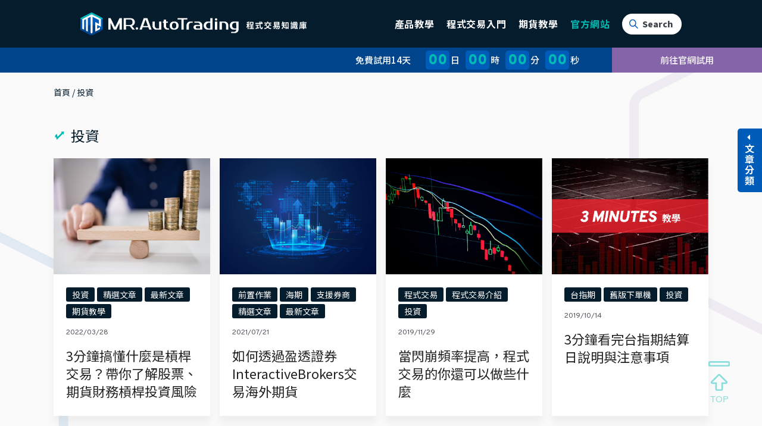

--- FILE ---
content_type: text/html; charset=UTF-8
request_url: https://blog.mrat.io/%E6%8A%95%E8%B3%87/
body_size: 46695
content:
<!DOCTYPE html>
<html class="html" lang="zh-TW" xmlns:fb="https://www.facebook.com/2008/fbml" xmlns:addthis="https://www.addthis.com/help/api-spec"  prefix="og: https://ogp.me/ns#">
<head>
	<meta charset="UTF-8">
	<link rel="profile" href="https://gmpg.org/xfn/11">

	
<!-- Google Tag Manager for WordPress by gtm4wp.com -->
<script data-cfasync="false" data-pagespeed-no-defer>
	var gtm4wp_datalayer_name = "dataLayer";
	var dataLayer = dataLayer || [];
</script>
<!-- End Google Tag Manager for WordPress by gtm4wp.com --><meta name="viewport" content="width=device-width, initial-scale=1">
<!-- Search Engine Optimization by Rank Math - https://rankmath.com/ -->
<title>投資 - MR.AutoTrading 期貨程式交易整合平台</title>
<meta name="robots" content="follow, index, max-snippet:-1, max-video-preview:-1, max-image-preview:large"/>
<link rel="canonical" href="https://blog.mrat.io/%e6%8a%95%e8%b3%87/" />
<meta property="og:locale" content="zh_TW" />
<meta property="og:type" content="article" />
<meta property="og:title" content="投資 - MR.AutoTrading 期貨程式交易整合平台" />
<meta property="og:url" content="https://blog.mrat.io/%e6%8a%95%e8%b3%87/" />
<meta property="og:site_name" content="MR.AutoTrading 期貨程式交易整合平台" />
<meta name="twitter:card" content="summary_large_image" />
<meta name="twitter:title" content="投資 - MR.AutoTrading 期貨程式交易整合平台" />
<meta name="twitter:label1" content="文章" />
<meta name="twitter:data1" content="3" />
<script type="application/ld+json" class="rank-math-schema">{"@context":"https://schema.org","@graph":[{"@type":"Person","@id":"https://blog.mrat.io/#person","name":"MR","url":"https://blog.mrat.io"},{"@type":"WebSite","@id":"https://blog.mrat.io/#website","url":"https://blog.mrat.io","name":"MR","publisher":{"@id":"https://blog.mrat.io/#person"},"inLanguage":"zh-TW"},{"@type":"BreadcrumbList","@id":"https://blog.mrat.io/%e6%8a%95%e8%b3%87/#breadcrumb","itemListElement":[{"@type":"ListItem","position":"1","item":{"@id":"https://blog.mrat.io","name":"\u9996\u9801"}},{"@type":"ListItem","position":"2","item":{"@id":"https://blog.mrat.io/%e6%8a%95%e8%b3%87/","name":"\u6295\u8cc7"}}]},{"@type":"CollectionPage","@id":"https://blog.mrat.io/%e6%8a%95%e8%b3%87/#webpage","url":"https://blog.mrat.io/%e6%8a%95%e8%b3%87/","name":"\u6295\u8cc7 - MR.AutoTrading \u671f\u8ca8\u7a0b\u5f0f\u4ea4\u6613\u6574\u5408\u5e73\u53f0","isPartOf":{"@id":"https://blog.mrat.io/#website"},"inLanguage":"zh-TW","breadcrumb":{"@id":"https://blog.mrat.io/%e6%8a%95%e8%b3%87/#breadcrumb"}}]}</script>
<!-- /Rank Math WordPress SEO plugin -->

<link rel='dns-prefetch' href='//s7.addthis.com' />
<link rel='dns-prefetch' href='//s.w.org' />
<link rel="alternate" type="application/rss+xml" title="訂閱《MR.AutoTrading 期貨程式交易整合平台》&raquo; 資訊提供" href="https://blog.mrat.io/feed/" />
<link rel="alternate" type="application/rss+xml" title="訂閱《MR.AutoTrading 期貨程式交易整合平台》&raquo; 分類〈投資〉的資訊提供" href="https://blog.mrat.io/%e6%8a%95%e8%b3%87/feed/" />
<script>
window._wpemojiSettings = {"baseUrl":"https:\/\/s.w.org\/images\/core\/emoji\/14.0.0\/72x72\/","ext":".png","svgUrl":"https:\/\/s.w.org\/images\/core\/emoji\/14.0.0\/svg\/","svgExt":".svg","source":{"concatemoji":"https:\/\/blog.mrat.io\/wp-includes\/js\/wp-emoji-release.min.js?ver=6.0.11"}};
/*! This file is auto-generated */
!function(e,a,t){var n,r,o,i=a.createElement("canvas"),p=i.getContext&&i.getContext("2d");function s(e,t){var a=String.fromCharCode,e=(p.clearRect(0,0,i.width,i.height),p.fillText(a.apply(this,e),0,0),i.toDataURL());return p.clearRect(0,0,i.width,i.height),p.fillText(a.apply(this,t),0,0),e===i.toDataURL()}function c(e){var t=a.createElement("script");t.src=e,t.defer=t.type="text/javascript",a.getElementsByTagName("head")[0].appendChild(t)}for(o=Array("flag","emoji"),t.supports={everything:!0,everythingExceptFlag:!0},r=0;r<o.length;r++)t.supports[o[r]]=function(e){if(!p||!p.fillText)return!1;switch(p.textBaseline="top",p.font="600 32px Arial",e){case"flag":return s([127987,65039,8205,9895,65039],[127987,65039,8203,9895,65039])?!1:!s([55356,56826,55356,56819],[55356,56826,8203,55356,56819])&&!s([55356,57332,56128,56423,56128,56418,56128,56421,56128,56430,56128,56423,56128,56447],[55356,57332,8203,56128,56423,8203,56128,56418,8203,56128,56421,8203,56128,56430,8203,56128,56423,8203,56128,56447]);case"emoji":return!s([129777,127995,8205,129778,127999],[129777,127995,8203,129778,127999])}return!1}(o[r]),t.supports.everything=t.supports.everything&&t.supports[o[r]],"flag"!==o[r]&&(t.supports.everythingExceptFlag=t.supports.everythingExceptFlag&&t.supports[o[r]]);t.supports.everythingExceptFlag=t.supports.everythingExceptFlag&&!t.supports.flag,t.DOMReady=!1,t.readyCallback=function(){t.DOMReady=!0},t.supports.everything||(n=function(){t.readyCallback()},a.addEventListener?(a.addEventListener("DOMContentLoaded",n,!1),e.addEventListener("load",n,!1)):(e.attachEvent("onload",n),a.attachEvent("onreadystatechange",function(){"complete"===a.readyState&&t.readyCallback()})),(e=t.source||{}).concatemoji?c(e.concatemoji):e.wpemoji&&e.twemoji&&(c(e.twemoji),c(e.wpemoji)))}(window,document,window._wpemojiSettings);
</script>
<style>
img.wp-smiley,
img.emoji {
	display: inline !important;
	border: none !important;
	box-shadow: none !important;
	height: 1em !important;
	width: 1em !important;
	margin: 0 0.07em !important;
	vertical-align: -0.1em !important;
	background: none !important;
	padding: 0 !important;
}
</style>
	<link rel='stylesheet' id='ops-swiper-css'  href='https://blog.mrat.io/wp-content/plugins/ocean-posts-slider/assets/vendors/swiper/swiper-bundle.min.css?ver=6.0.11' media='all' />
<link rel='stylesheet' id='ops-styles-css'  href='https://blog.mrat.io/wp-content/plugins/ocean-posts-slider/assets/css/style.min.css?ver=6.0.11' media='all' />
<link rel='stylesheet' id='wp-block-library-css'  href='https://blog.mrat.io/wp-includes/css/dist/block-library/style.min.css?ver=6.0.11' media='all' />
<style id='wp-block-library-theme-inline-css'>
.wp-block-audio figcaption{color:#555;font-size:13px;text-align:center}.is-dark-theme .wp-block-audio figcaption{color:hsla(0,0%,100%,.65)}.wp-block-code{border:1px solid #ccc;border-radius:4px;font-family:Menlo,Consolas,monaco,monospace;padding:.8em 1em}.wp-block-embed figcaption{color:#555;font-size:13px;text-align:center}.is-dark-theme .wp-block-embed figcaption{color:hsla(0,0%,100%,.65)}.blocks-gallery-caption{color:#555;font-size:13px;text-align:center}.is-dark-theme .blocks-gallery-caption{color:hsla(0,0%,100%,.65)}.wp-block-image figcaption{color:#555;font-size:13px;text-align:center}.is-dark-theme .wp-block-image figcaption{color:hsla(0,0%,100%,.65)}.wp-block-pullquote{border-top:4px solid;border-bottom:4px solid;margin-bottom:1.75em;color:currentColor}.wp-block-pullquote__citation,.wp-block-pullquote cite,.wp-block-pullquote footer{color:currentColor;text-transform:uppercase;font-size:.8125em;font-style:normal}.wp-block-quote{border-left:.25em solid;margin:0 0 1.75em;padding-left:1em}.wp-block-quote cite,.wp-block-quote footer{color:currentColor;font-size:.8125em;position:relative;font-style:normal}.wp-block-quote.has-text-align-right{border-left:none;border-right:.25em solid;padding-left:0;padding-right:1em}.wp-block-quote.has-text-align-center{border:none;padding-left:0}.wp-block-quote.is-large,.wp-block-quote.is-style-large,.wp-block-quote.is-style-plain{border:none}.wp-block-search .wp-block-search__label{font-weight:700}:where(.wp-block-group.has-background){padding:1.25em 2.375em}.wp-block-separator.has-css-opacity{opacity:.4}.wp-block-separator{border:none;border-bottom:2px solid;margin-left:auto;margin-right:auto}.wp-block-separator.has-alpha-channel-opacity{opacity:1}.wp-block-separator:not(.is-style-wide):not(.is-style-dots){width:100px}.wp-block-separator.has-background:not(.is-style-dots){border-bottom:none;height:1px}.wp-block-separator.has-background:not(.is-style-wide):not(.is-style-dots){height:2px}.wp-block-table thead{border-bottom:3px solid}.wp-block-table tfoot{border-top:3px solid}.wp-block-table td,.wp-block-table th{padding:.5em;border:1px solid;word-break:normal}.wp-block-table figcaption{color:#555;font-size:13px;text-align:center}.is-dark-theme .wp-block-table figcaption{color:hsla(0,0%,100%,.65)}.wp-block-video figcaption{color:#555;font-size:13px;text-align:center}.is-dark-theme .wp-block-video figcaption{color:hsla(0,0%,100%,.65)}.wp-block-template-part.has-background{padding:1.25em 2.375em;margin-top:0;margin-bottom:0}
</style>
<style id='rank-math-toc-block-style-inline-css'>
.wp-block-rank-math-toc-block nav ol{counter-reset:item}.wp-block-rank-math-toc-block nav ol li{display:block}.wp-block-rank-math-toc-block nav ol li:before{content:counters(item, ".") ". ";counter-increment:item}

</style>
<style id='global-styles-inline-css'>
body{--wp--preset--color--black: #000000;--wp--preset--color--cyan-bluish-gray: #abb8c3;--wp--preset--color--white: #ffffff;--wp--preset--color--pale-pink: #f78da7;--wp--preset--color--vivid-red: #cf2e2e;--wp--preset--color--luminous-vivid-orange: #ff6900;--wp--preset--color--luminous-vivid-amber: #fcb900;--wp--preset--color--light-green-cyan: #7bdcb5;--wp--preset--color--vivid-green-cyan: #00d084;--wp--preset--color--pale-cyan-blue: #8ed1fc;--wp--preset--color--vivid-cyan-blue: #0693e3;--wp--preset--color--vivid-purple: #9b51e0;--wp--preset--gradient--vivid-cyan-blue-to-vivid-purple: linear-gradient(135deg,rgba(6,147,227,1) 0%,rgb(155,81,224) 100%);--wp--preset--gradient--light-green-cyan-to-vivid-green-cyan: linear-gradient(135deg,rgb(122,220,180) 0%,rgb(0,208,130) 100%);--wp--preset--gradient--luminous-vivid-amber-to-luminous-vivid-orange: linear-gradient(135deg,rgba(252,185,0,1) 0%,rgba(255,105,0,1) 100%);--wp--preset--gradient--luminous-vivid-orange-to-vivid-red: linear-gradient(135deg,rgba(255,105,0,1) 0%,rgb(207,46,46) 100%);--wp--preset--gradient--very-light-gray-to-cyan-bluish-gray: linear-gradient(135deg,rgb(238,238,238) 0%,rgb(169,184,195) 100%);--wp--preset--gradient--cool-to-warm-spectrum: linear-gradient(135deg,rgb(74,234,220) 0%,rgb(151,120,209) 20%,rgb(207,42,186) 40%,rgb(238,44,130) 60%,rgb(251,105,98) 80%,rgb(254,248,76) 100%);--wp--preset--gradient--blush-light-purple: linear-gradient(135deg,rgb(255,206,236) 0%,rgb(152,150,240) 100%);--wp--preset--gradient--blush-bordeaux: linear-gradient(135deg,rgb(254,205,165) 0%,rgb(254,45,45) 50%,rgb(107,0,62) 100%);--wp--preset--gradient--luminous-dusk: linear-gradient(135deg,rgb(255,203,112) 0%,rgb(199,81,192) 50%,rgb(65,88,208) 100%);--wp--preset--gradient--pale-ocean: linear-gradient(135deg,rgb(255,245,203) 0%,rgb(182,227,212) 50%,rgb(51,167,181) 100%);--wp--preset--gradient--electric-grass: linear-gradient(135deg,rgb(202,248,128) 0%,rgb(113,206,126) 100%);--wp--preset--gradient--midnight: linear-gradient(135deg,rgb(2,3,129) 0%,rgb(40,116,252) 100%);--wp--preset--duotone--dark-grayscale: url('#wp-duotone-dark-grayscale');--wp--preset--duotone--grayscale: url('#wp-duotone-grayscale');--wp--preset--duotone--purple-yellow: url('#wp-duotone-purple-yellow');--wp--preset--duotone--blue-red: url('#wp-duotone-blue-red');--wp--preset--duotone--midnight: url('#wp-duotone-midnight');--wp--preset--duotone--magenta-yellow: url('#wp-duotone-magenta-yellow');--wp--preset--duotone--purple-green: url('#wp-duotone-purple-green');--wp--preset--duotone--blue-orange: url('#wp-duotone-blue-orange');--wp--preset--font-size--small: 13px;--wp--preset--font-size--medium: 20px;--wp--preset--font-size--large: 36px;--wp--preset--font-size--x-large: 42px;}.has-black-color{color: var(--wp--preset--color--black) !important;}.has-cyan-bluish-gray-color{color: var(--wp--preset--color--cyan-bluish-gray) !important;}.has-white-color{color: var(--wp--preset--color--white) !important;}.has-pale-pink-color{color: var(--wp--preset--color--pale-pink) !important;}.has-vivid-red-color{color: var(--wp--preset--color--vivid-red) !important;}.has-luminous-vivid-orange-color{color: var(--wp--preset--color--luminous-vivid-orange) !important;}.has-luminous-vivid-amber-color{color: var(--wp--preset--color--luminous-vivid-amber) !important;}.has-light-green-cyan-color{color: var(--wp--preset--color--light-green-cyan) !important;}.has-vivid-green-cyan-color{color: var(--wp--preset--color--vivid-green-cyan) !important;}.has-pale-cyan-blue-color{color: var(--wp--preset--color--pale-cyan-blue) !important;}.has-vivid-cyan-blue-color{color: var(--wp--preset--color--vivid-cyan-blue) !important;}.has-vivid-purple-color{color: var(--wp--preset--color--vivid-purple) !important;}.has-black-background-color{background-color: var(--wp--preset--color--black) !important;}.has-cyan-bluish-gray-background-color{background-color: var(--wp--preset--color--cyan-bluish-gray) !important;}.has-white-background-color{background-color: var(--wp--preset--color--white) !important;}.has-pale-pink-background-color{background-color: var(--wp--preset--color--pale-pink) !important;}.has-vivid-red-background-color{background-color: var(--wp--preset--color--vivid-red) !important;}.has-luminous-vivid-orange-background-color{background-color: var(--wp--preset--color--luminous-vivid-orange) !important;}.has-luminous-vivid-amber-background-color{background-color: var(--wp--preset--color--luminous-vivid-amber) !important;}.has-light-green-cyan-background-color{background-color: var(--wp--preset--color--light-green-cyan) !important;}.has-vivid-green-cyan-background-color{background-color: var(--wp--preset--color--vivid-green-cyan) !important;}.has-pale-cyan-blue-background-color{background-color: var(--wp--preset--color--pale-cyan-blue) !important;}.has-vivid-cyan-blue-background-color{background-color: var(--wp--preset--color--vivid-cyan-blue) !important;}.has-vivid-purple-background-color{background-color: var(--wp--preset--color--vivid-purple) !important;}.has-black-border-color{border-color: var(--wp--preset--color--black) !important;}.has-cyan-bluish-gray-border-color{border-color: var(--wp--preset--color--cyan-bluish-gray) !important;}.has-white-border-color{border-color: var(--wp--preset--color--white) !important;}.has-pale-pink-border-color{border-color: var(--wp--preset--color--pale-pink) !important;}.has-vivid-red-border-color{border-color: var(--wp--preset--color--vivid-red) !important;}.has-luminous-vivid-orange-border-color{border-color: var(--wp--preset--color--luminous-vivid-orange) !important;}.has-luminous-vivid-amber-border-color{border-color: var(--wp--preset--color--luminous-vivid-amber) !important;}.has-light-green-cyan-border-color{border-color: var(--wp--preset--color--light-green-cyan) !important;}.has-vivid-green-cyan-border-color{border-color: var(--wp--preset--color--vivid-green-cyan) !important;}.has-pale-cyan-blue-border-color{border-color: var(--wp--preset--color--pale-cyan-blue) !important;}.has-vivid-cyan-blue-border-color{border-color: var(--wp--preset--color--vivid-cyan-blue) !important;}.has-vivid-purple-border-color{border-color: var(--wp--preset--color--vivid-purple) !important;}.has-vivid-cyan-blue-to-vivid-purple-gradient-background{background: var(--wp--preset--gradient--vivid-cyan-blue-to-vivid-purple) !important;}.has-light-green-cyan-to-vivid-green-cyan-gradient-background{background: var(--wp--preset--gradient--light-green-cyan-to-vivid-green-cyan) !important;}.has-luminous-vivid-amber-to-luminous-vivid-orange-gradient-background{background: var(--wp--preset--gradient--luminous-vivid-amber-to-luminous-vivid-orange) !important;}.has-luminous-vivid-orange-to-vivid-red-gradient-background{background: var(--wp--preset--gradient--luminous-vivid-orange-to-vivid-red) !important;}.has-very-light-gray-to-cyan-bluish-gray-gradient-background{background: var(--wp--preset--gradient--very-light-gray-to-cyan-bluish-gray) !important;}.has-cool-to-warm-spectrum-gradient-background{background: var(--wp--preset--gradient--cool-to-warm-spectrum) !important;}.has-blush-light-purple-gradient-background{background: var(--wp--preset--gradient--blush-light-purple) !important;}.has-blush-bordeaux-gradient-background{background: var(--wp--preset--gradient--blush-bordeaux) !important;}.has-luminous-dusk-gradient-background{background: var(--wp--preset--gradient--luminous-dusk) !important;}.has-pale-ocean-gradient-background{background: var(--wp--preset--gradient--pale-ocean) !important;}.has-electric-grass-gradient-background{background: var(--wp--preset--gradient--electric-grass) !important;}.has-midnight-gradient-background{background: var(--wp--preset--gradient--midnight) !important;}.has-small-font-size{font-size: var(--wp--preset--font-size--small) !important;}.has-medium-font-size{font-size: var(--wp--preset--font-size--medium) !important;}.has-large-font-size{font-size: var(--wp--preset--font-size--large) !important;}.has-x-large-font-size{font-size: var(--wp--preset--font-size--x-large) !important;}
</style>
<link rel='stylesheet' id='pafe-extension-style-css'  href='https://blog.mrat.io/wp-content/plugins/piotnet-addons-for-elementor-pro/assets/css/minify/extension.min.css?ver=6.3.67' media='all' />
<link rel='stylesheet' id='pafe-font-awesome-5-css'  href='https://blog.mrat.io/wp-content/plugins/piotnet-addons-for-elementor-pro/assets/css/font-awesome-5.css?ver=6.3.67' media='all' />
<link rel='stylesheet' id='pafe-woocommerce-sales-funnels-style-css'  href='https://blog.mrat.io/wp-content/plugins/piotnet-addons-for-elementor-pro/assets/css/minify/woocommerce-sales-funnels.min.css?ver=6.3.67' media='all' />
<link rel='stylesheet' id='elementor-frontend-css'  href='https://blog.mrat.io/wp-content/plugins/elementor/assets/css/frontend.min.css?ver=3.23.4' media='all' />
<link rel='stylesheet' id='elementor-post-9276-css'  href='https://blog.mrat.io/wp-content/uploads/elementor/css/post-9276.css?ver=1675792962' media='all' />
<link rel='stylesheet' id='elementor-post-9291-css'  href='https://blog.mrat.io/wp-content/uploads/elementor/css/post-9291.css?ver=1663180205' media='all' />
<link rel='stylesheet' id='font-awesome-css'  href='https://blog.mrat.io/wp-content/themes/oceanwp/assets/fonts/fontawesome/css/all.min.css?ver=5.15.1' media='all' />
<link rel='stylesheet' id='simple-line-icons-css'  href='https://blog.mrat.io/wp-content/themes/oceanwp/assets/css/third/simple-line-icons.min.css?ver=2.4.0' media='all' />
<link rel='stylesheet' id='oceanwp-style-css'  href='https://blog.mrat.io/wp-content/themes/oceanwp/assets/css/style.min.css?ver=3.3.4' media='all' />
<link rel='stylesheet' id='elementor-icons-css'  href='https://blog.mrat.io/wp-content/plugins/elementor/assets/lib/eicons/css/elementor-icons.min.css?ver=5.30.0' media='all' />
<link rel='stylesheet' id='swiper-css'  href='https://blog.mrat.io/wp-content/plugins/elementor/assets/lib/swiper/v8/css/swiper.min.css?ver=8.4.5' media='all' />
<link rel='stylesheet' id='elementor-post-10-css'  href='https://blog.mrat.io/wp-content/uploads/elementor/css/post-10.css?ver=1663180205' media='all' />
<link rel='stylesheet' id='elementor-pro-css'  href='https://blog.mrat.io/wp-content/plugins/elementor-pro/assets/css/frontend.min.css?ver=3.6.2' media='all' />
<link rel='stylesheet' id='elementor-global-css'  href='https://blog.mrat.io/wp-content/uploads/elementor/css/global.css?ver=1663180206' media='all' />
<link rel='stylesheet' id='elementor-post-9314-css'  href='https://blog.mrat.io/wp-content/uploads/elementor/css/post-9314.css?ver=1663180389' media='all' />
<link rel='stylesheet' id='elementor-post-9831-css'  href='https://blog.mrat.io/wp-content/uploads/elementor/css/post-9831.css?ver=1663180389' media='all' />
<link rel='stylesheet' id='addthis_all_pages-css'  href='https://blog.mrat.io/wp-content/plugins/addthis/frontend/build/addthis_wordpress_public.min.css?ver=6.0.11' media='all' />
<link rel='stylesheet' id='oe-widgets-style-css'  href='https://blog.mrat.io/wp-content/plugins/ocean-extra/assets/css/widgets.css?ver=6.0.11' media='all' />
<link rel='stylesheet' id='oss-social-share-style-css'  href='https://blog.mrat.io/wp-content/plugins/ocean-social-sharing/assets/css/style.min.css?ver=6.0.11' media='all' />
<link rel='stylesheet' id='ecs-styles-css'  href='https://blog.mrat.io/wp-content/plugins/ele-custom-skin/assets/css/ecs-style.css?ver=3.1.7' media='all' />
<link rel='stylesheet' id='elementor-post-8636-css'  href='https://blog.mrat.io/wp-content/uploads/elementor/css/post-8636.css?ver=1620753740' media='all' />
<link rel='stylesheet' id='elementor-post-8671-css'  href='https://blog.mrat.io/wp-content/uploads/elementor/css/post-8671.css?ver=1620653678' media='all' />
<link rel='stylesheet' id='elementor-post-8683-css'  href='https://blog.mrat.io/wp-content/uploads/elementor/css/post-8683.css?ver=1620656284' media='all' />
<link rel='stylesheet' id='elementor-post-8699-css'  href='https://blog.mrat.io/wp-content/uploads/elementor/css/post-8699.css?ver=1620476645' media='all' />
<link rel='stylesheet' id='google-fonts-1-css'  href='https://fonts.googleapis.com/css?family=Roboto%3A100%2C100italic%2C200%2C200italic%2C300%2C300italic%2C400%2C400italic%2C500%2C500italic%2C600%2C600italic%2C700%2C700italic%2C800%2C800italic%2C900%2C900italic%7CRoboto+Slab%3A100%2C100italic%2C200%2C200italic%2C300%2C300italic%2C400%2C400italic%2C500%2C500italic%2C600%2C600italic%2C700%2C700italic%2C800%2C800italic%2C900%2C900italic%7CNoto+Sans+TC%3A100%2C100italic%2C200%2C200italic%2C300%2C300italic%2C400%2C400italic%2C500%2C500italic%2C600%2C600italic%2C700%2C700italic%2C800%2C800italic%2C900%2C900italic&#038;display=auto&#038;ver=6.0.11' media='all' />
<link rel='stylesheet' id='elementor-icons-shared-0-css'  href='https://blog.mrat.io/wp-content/plugins/elementor/assets/lib/font-awesome/css/fontawesome.min.css?ver=5.15.3' media='all' />
<link rel='stylesheet' id='elementor-icons-fa-solid-css'  href='https://blog.mrat.io/wp-content/plugins/elementor/assets/lib/font-awesome/css/solid.min.css?ver=5.15.3' media='all' />
<link rel="preconnect" href="https://fonts.gstatic.com/" crossorigin><script src='https://blog.mrat.io/wp-includes/js/jquery/jquery.min.js?ver=3.6.0' id='jquery-core-js'></script>
<script src='https://blog.mrat.io/wp-includes/js/jquery/jquery-migrate.min.js?ver=3.3.2' id='jquery-migrate-js'></script>
<script src='https://blog.mrat.io/wp-content/plugins/piotnet-addons-for-elementor-pro/assets/js/minify/extension.min.js?ver=6.3.67' id='pafe-extension-js'></script>
<script src='https://blog.mrat.io/wp-content/plugins/piotnet-addons-for-elementor-pro/assets/js/minify/woocommerce-sales-funnels.min.js?ver=6.3.67' id='pafe-woocommerce-sales-funnels-script-js'></script>
<script src='https://s7.addthis.com/js/300/addthis_widget.js?ver=6.0.11#pubid=wp-3245dfd4349983f541f49a629a6fc187' id='addthis_widget-js'></script>
<script id='ecs_ajax_load-js-extra'>
var ecs_ajax_params = {"ajaxurl":"https:\/\/blog.mrat.io\/wp-admin\/admin-ajax.php","posts":"{\"category_name\":\"%e6%8a%95%e8%b3%87\",\"error\":\"\",\"m\":\"\",\"p\":0,\"post_parent\":\"\",\"subpost\":\"\",\"subpost_id\":\"\",\"attachment\":\"\",\"attachment_id\":0,\"name\":\"\",\"pagename\":\"\",\"page_id\":0,\"second\":\"\",\"minute\":\"\",\"hour\":\"\",\"day\":0,\"monthnum\":0,\"year\":0,\"w\":0,\"tag\":\"\",\"cat\":23,\"tag_id\":\"\",\"author\":\"\",\"author_name\":\"\",\"feed\":\"\",\"tb\":\"\",\"paged\":0,\"meta_key\":\"\",\"meta_value\":\"\",\"preview\":\"\",\"s\":\"\",\"sentence\":\"\",\"title\":\"\",\"fields\":\"\",\"menu_order\":\"\",\"embed\":\"\",\"category__in\":[],\"category__not_in\":[],\"category__and\":[],\"post__in\":[],\"post__not_in\":[],\"post_name__in\":[],\"tag__in\":[],\"tag__not_in\":[],\"tag__and\":[],\"tag_slug__in\":[],\"tag_slug__and\":[],\"post_parent__in\":[],\"post_parent__not_in\":[],\"author__in\":[],\"author__not_in\":[],\"ignore_sticky_posts\":false,\"suppress_filters\":false,\"cache_results\":true,\"update_post_term_cache\":true,\"lazy_load_term_meta\":true,\"update_post_meta_cache\":true,\"post_type\":\"\",\"posts_per_page\":20,\"nopaging\":false,\"comments_per_page\":\"50\",\"no_found_rows\":false,\"order\":\"DESC\"}"};
</script>
<script src='https://blog.mrat.io/wp-content/plugins/ele-custom-skin/assets/js/ecs_ajax_pagination.js?ver=3.1.7' id='ecs_ajax_load-js'></script>
<script src='https://blog.mrat.io/wp-content/plugins/ele-custom-skin/assets/js/ecs.js?ver=3.1.7' id='ecs-script-js'></script>
<link rel="https://api.w.org/" href="https://blog.mrat.io/wp-json/" /><link rel="alternate" type="application/json" href="https://blog.mrat.io/wp-json/wp/v2/categories/23" /><link rel="EditURI" type="application/rsd+xml" title="RSD" href="https://blog.mrat.io/xmlrpc.php?rsd" />
<link rel="wlwmanifest" type="application/wlwmanifest+xml" href="https://blog.mrat.io/wp-includes/wlwmanifest.xml" /> 
<meta name="generator" content="WordPress 6.0.11" />
<link href="https://fonts.googleapis.com/css2?family=Overpass:ital,wght@0,100;0,200;0,300;0,400;0,600;0,700;0,800;0,900;1,100;1,200;1,300;1,400;1,600;1,700;1,800;1,900&display=swap" rel="stylesheet">
<link href="https://fonts.googleapis.com/css2?family=Noto+Sans+TC&display=swap" rel="stylesheet">
<link rel="stylesheet" href="https://maxcdn.bootstrapcdn.com/bootstrap/4.0.0/css/bootstrap.min.css" integrity="sha384-Gn5384xqQ1aoWXA+058RXPxPg6fy4IWvTNh0E263XmFcJlSAwiGgFAW/dAiS6JXm" crossorigin="anonymous">


<link rel="stylesheet" href="https://unpkg.com/swiper/swiper-bundle.css" />
<link rel="stylesheet" href="https://unpkg.com/swiper/swiper-bundle.min.css" />

<script src="https://unpkg.com/swiper/swiper-bundle.js"></script>
<script src="https://unpkg.com/swiper/swiper-bundle.min.js"></script><script type="text/javascript">
jQuery(document).ready(function($) {
	

	if($('div').hasClass('elementor-posts-nothing-found')){
		$('#nothing-side').css('display','block');
	
	}
	if(!$('div').hasClass('elementor-posts-nothing-found')){
		
		$('#yes-side').css('display','block');
		
	}
		if ($(window).width() >1024) {
	
    $(window).scroll(function() {    
        var scroll = $(window).scrollTop();
var windowheight = $(document).height()*0.7;
var postwindowheight = $(document).height()*0.4;
var changeheight = windowheight-$(window).scrollTop();
var postchangeheight = postwindowheight-$(window).scrollTop();
      
if ($(window).scrollTop() > windowheight) {
                   
        $('.side-scroll').css('margin-top',changeheight);
		
    } else{
        $('.side-scroll').css('margin-top',0);
	
    }if ($(window).scrollTop() > postwindowheight) {
            
       
		$('.side-post-scroll').css('margin-top',postchangeheight);
    } else{
   
		$('.side-post-scroll').css('margin-top',0);
    }
    
    

		
    });		
		
	
		}else if($(window).width() >768){
			
    $(window).scroll(function() {    
        var scroll = $(window).scrollTop();
var windowheight = $(document).height()*0.3;
var postwindowheight = $(document).height()*0.3;
var changeheight = windowheight-$(window).scrollTop();
var postchangeheight = postwindowheight-$(window).scrollTop();
      
if ($(window).scrollTop() > windowheight) {
            
        $('.side-scroll').css('margin-top',changeheight);
		
    } else{
        $('.side-scroll').css('margin-top',0);
	
    }if ($(window).scrollTop() > postwindowheight) {
            
       
		$('.side-post-scroll').css('margin-top',postchangeheight);
    } else{
   
		$('.side-post-scroll').css('margin-top',0);
    }
    
    

		
    });		
		}else{
			
    $(window).scroll(function() {    
        var scroll = $(window).scrollTop();
var windowheight = $(document).height()-2700;
var postwindowheight = $(document).height()-2700;
var changeheight = windowheight-$(window).scrollTop();
var postchangeheight = postwindowheight-$(window).scrollTop();
      
if ($(window).scrollTop() > windowheight) {
                 
        $('.side-scroll').css('margin-top',changeheight);
		
    } else{
        $('.side-scroll').css('margin-top',0);
	
    }if ($(window).scrollTop() > postwindowheight) {
            
       
		$('.side-post-scroll').css('margin-top',postchangeheight);
    } else{
   
		$('.side-post-scroll').css('margin-top',0);
    }
    
    

		
    });		
		}
	

});
	 
</script>
<style>
/*!
Pure v1.0.0
Copyright 2013 Yahoo!
Licensed under the BSD License.
https://github.com/yahoo/pure/blob/master/LICENSE.md
*/
/*!
normalize.css v^3.0 | MIT License | git.io/normalize
Copyright (c) Nicolas Gallagher and Jonathan Neal
*/
/*! normalize.css v3.0.3 | MIT License | github.com/necolas/normalize.css */

/**
 * 1. Set default font family to sans-serif.
 * 2. Prevent iOS and IE text size adjust after device orientation change,
 *    without disabling user zoom.
 */

html {
  font-family: sans-serif; /* 1 */
  -ms-text-size-adjust: 100%; /* 2 */
  -webkit-text-size-adjust: 100%; /* 2 */
}

/**
 * Remove default margin.
 */

body {
  margin: 0;
}

/* HTML5 display definitions
   ========================================================================== */

/**
 * Correct `block` display not defined for any HTML5 element in IE 8/9.
 * Correct `block` display not defined for `details` or `summary` in IE 10/11
 * and Firefox.
 * Correct `block` display not defined for `main` in IE 11.
 */

article,
aside,
details,
figcaption,
figure,
footer,
header,
hgroup,
main,
menu,
nav,
section,
summary {
  display: block;
}

/**
 * 1. Correct `inline-block` display not defined in IE 8/9.
 * 2. Normalize vertical alignment of `progress` in Chrome, Firefox, and Opera.
 */

audio,
canvas,
progress,
video {
  display: inline-block; /* 1 */
  vertical-align: baseline; /* 2 */
}

/**
 * Prevent modern browsers from displaying `audio` without controls.
 * Remove excess height in iOS 5 devices.
 */

audio:not([controls]) {
  display: none;
  height: 0;
}

/**
 * Address `[hidden]` styling not present in IE 8/9/10.
 * Hide the `template` element in IE 8/9/10/11, Safari, and Firefox < 22.
 */

[hidden],
template {
  display: none;
}

/* Links
   ========================================================================== */

/**
 * Remove the gray background color from active links in IE 10.
 */

a {
  background-color: transparent;
}

/**
 * Improve readability of focused elements when they are also in an
 * active/hover state.
 */

a:active,
a:hover {
  outline: 0;
}

/* Text-level semantics
   ========================================================================== */

/**
 * Address styling not present in IE 8/9/10/11, Safari, and Chrome.
 */

abbr[title] {
  border-bottom: 1px dotted;
}

/**
 * Address style set to `bolder` in Firefox 4+, Safari, and Chrome.
 */

b,
strong {
  font-weight: bold;
}

/**
 * Address styling not present in Safari and Chrome.
 */

dfn {
  font-style: italic;
}

/**
 * Address variable `h1` font-size and margin within `section` and `article`
 * contexts in Firefox 4+, Safari, and Chrome.
 */

h1 {
  font-size: 2em;
  margin: 0.67em 0;
}

/**
 * Address styling not present in IE 8/9.
 */

mark {
  background: #ff0;
  color: #000;
}

/**
 * Address inconsistent and variable font size in all browsers.
 */

small {
  font-size: 80%;
}

/**
 * Prevent `sub` and `sup` affecting `line-height` in all browsers.
 */

sub,
sup {
  font-size: 75%;
  line-height: 0;
  position: relative;
  vertical-align: baseline;
}

sup {
  top: -0.5em;
}

sub {
  bottom: -0.25em;
}

/* Embedded content
   ========================================================================== */

/**
 * Remove border when inside `a` element in IE 8/9/10.
 */

img {
  border: 0;
}

/**
 * Correct overflow not hidden in IE 9/10/11.
 */

svg:not(:root) {
  overflow: hidden;
}

/* Grouping content
   ========================================================================== */

/**
 * Address margin not present in IE 8/9 and Safari.
 */

figure {
  margin: 1em 40px;
}

/**
 * Address differences between Firefox and other browsers.
 */

hr {
  box-sizing: content-box;
  height: 0;
}

/**
 * Contain overflow in all browsers.
 */

pre {
  overflow: auto;
}

/**
 * Address odd `em`-unit font size rendering in all browsers.
 */

code,
kbd,
pre,
samp {
  font-family: monospace, monospace;
  font-size: 1em;
}

/* Forms
   ========================================================================== */

/**
 * Known limitation: by default, Chrome and Safari on OS X allow very limited
 * styling of `select`, unless a `border` property is set.
 */

/**
 * 1. Correct color not being inherited.
 *    Known issue: affects color of disabled elements.
 * 2. Correct font properties not being inherited.
 * 3. Address margins set differently in Firefox 4+, Safari, and Chrome.
 */

button,
input,
optgroup,
select,
textarea {
  color: inherit; /* 1 */
  font: inherit; /* 2 */
  margin: 0; /* 3 */
}

/**
 * Address `overflow` set to `hidden` in IE 8/9/10/11.
 */

button {
  overflow: visible;
}

/**
 * Address inconsistent `text-transform` inheritance for `button` and `select`.
 * All other form control elements do not inherit `text-transform` values.
 * Correct `button` style inheritance in Firefox, IE 8/9/10/11, and Opera.
 * Correct `select` style inheritance in Firefox.
 */

button,
select {
  text-transform: none;
}

/**
 * 1. Avoid the WebKit bug in Android 4.0.* where (2) destroys native `audio`
 *    and `video` controls.
 * 2. Correct inability to style clickable `input` types in iOS.
 * 3. Improve usability and consistency of cursor style between image-type
 *    `input` and others.
 */

button,
html input[type="button"], /* 1 */
input[type="reset"],
input[type="submit"] {
  -webkit-appearance: button; /* 2 */
  cursor: pointer; /* 3 */
}

/**
 * Re-set default cursor for disabled elements.
 */

button[disabled],
html input[disabled] {
  cursor: default;
}

/**
 * Remove inner padding and border in Firefox 4+.
 */

button::-moz-focus-inner,
input::-moz-focus-inner {
  border: 0;
  padding: 0;
}

/**
 * Address Firefox 4+ setting `line-height` on `input` using `!important` in
 * the UA stylesheet.
 */

input {
  line-height: normal;
}

/**
 * It's recommended that you don't attempt to style these elements.
 * Firefox's implementation doesn't respect box-sizing, padding, or width.
 *
 * 1. Address box sizing set to `content-box` in IE 8/9/10.
 * 2. Remove excess padding in IE 8/9/10.
 */

input[type="checkbox"],
input[type="radio"] {
  box-sizing: border-box; /* 1 */
  padding: 0; /* 2 */
}

/**
 * Fix the cursor style for Chrome's increment/decrement buttons. For certain
 * `font-size` values of the `input`, it causes the cursor style of the
 * decrement button to change from `default` to `text`.
 */

input[type="number"]::-webkit-inner-spin-button,
input[type="number"]::-webkit-outer-spin-button {
  height: auto;
}

/**
 * 1. Address `appearance` set to `searchfield` in Safari and Chrome.
 * 2. Address `box-sizing` set to `border-box` in Safari and Chrome.
 */

input[type="search"] {
  -webkit-appearance: textfield; /* 1 */
  box-sizing: content-box; /* 2 */
}

/**
 * Remove inner padding and search cancel button in Safari and Chrome on OS X.
 * Safari (but not Chrome) clips the cancel button when the search input has
 * padding (and `textfield` appearance).
 */

input[type="search"]::-webkit-search-cancel-button,
input[type="search"]::-webkit-search-decoration {
  -webkit-appearance: none;
}

/**
 * Define consistent border, margin, and padding.
 */

fieldset {
  border: 1px solid #c0c0c0;
  margin: 0 2px;
  padding: 0.35em 0.625em 0.75em;
}

/**
 * 1. Correct `color` not being inherited in IE 8/9/10/11.
 * 2. Remove padding so people aren't caught out if they zero out fieldsets.
 */

legend {
  border: 0; /* 1 */
  padding: 0; /* 2 */
}

/**
 * Remove default vertical scrollbar in IE 8/9/10/11.
 */

textarea {
  overflow: auto;
}

/**
 * Don't inherit the `font-weight` (applied by a rule above).
 * NOTE: the default cannot safely be changed in Chrome and Safari on OS X.
 */

optgroup {
  font-weight: bold;
}

/* Tables
   ========================================================================== */

/**
 * Remove most spacing between table cells.
 */

table {
  border-collapse: collapse;
  border-spacing: 0;
}

td,
th {
  padding: 0;
}

/*csslint important:false*/

/* ==========================================================================
   Pure Base Extras
   ========================================================================== */

/**
 * Extra rules that Pure adds on top of Normalize.css
 */

/**
 * Always hide an element when it has the `hidden` HTML attribute.
 */

.hidden,
[hidden] {
    display: none !important;
}

/**
 * Add this class to an image to make it fit within it's fluid parent wrapper while maintaining
 * aspect ratio.
 */
.pure-img {
    max-width: 100%;
    height: auto;
    display: block;
}

/*csslint regex-selectors:false, known-properties:false, duplicate-properties:false*/

.pure-g {
    letter-spacing: -0.31em; /* Webkit: collapse white-space between units */
    *letter-spacing: normal; /* reset IE < 8 */
    *word-spacing: -0.43em; /* IE < 8: collapse white-space between units */
    text-rendering: optimizespeed; /* Webkit: fixes text-rendering: optimizeLegibility */

    /*
    Sets the font stack to fonts known to work properly with the above letter
    and word spacings. See: https://github.com/yahoo/pure/issues/41/

    The following font stack makes Pure Grids work on all known environments.

    * FreeSans: Ships with many Linux distros, including Ubuntu

    * Arimo: Ships with Chrome OS. Arimo has to be defined before Helvetica and
      Arial to get picked up by the browser, even though neither is available
      in Chrome OS.

    * Droid Sans: Ships with all versions of Android.

    * Helvetica, Arial, sans-serif: Common font stack on OS X and Windows.
    */
    font-family: FreeSans, Arimo, "Droid Sans", Helvetica, Arial, sans-serif;

    /* Use flexbox when possible to avoid `letter-spacing` side-effects. */
    display: -webkit-box;
    display: -webkit-flex;
    display: -ms-flexbox;
    display: flex;
    -webkit-flex-flow: row wrap;
        -ms-flex-flow: row wrap;
            flex-flow: row wrap;

    /* Prevents distributing space between rows */
    -webkit-align-content: flex-start;
        -ms-flex-line-pack: start;
            align-content: flex-start;
}

/* IE10 display: -ms-flexbox (and display: flex in IE 11) does not work inside a table; fall back to block and rely on font hack */
@media all and (-ms-high-contrast: none), (-ms-high-contrast: active) {
	table .pure-g {
		display: block;
	}
}

/* Opera as of 12 on Windows needs word-spacing.
   The ".opera-only" selector is used to prevent actual prefocus styling
   and is not required in markup.
*/
.opera-only :-o-prefocus,
.pure-g {
    word-spacing: -0.43em;
}

.pure-u {
    display: inline-block;
    *display: inline; /* IE < 8: fake inline-block */
    zoom: 1;
    letter-spacing: normal;
    word-spacing: normal;
    vertical-align: top;
    text-rendering: auto;
}

/*
Resets the font family back to the OS/browser's default sans-serif font,
this the same font stack that Normalize.css sets for the `body`.
*/
.pure-g [class *= "pure-u"] {
    font-family: sans-serif;
}

.pure-u-1,
.pure-u-1-1,
.pure-u-1-2,
.pure-u-1-3,
.pure-u-2-3,
.pure-u-1-4,
.pure-u-3-4,
.pure-u-1-5,
.pure-u-2-5,
.pure-u-3-5,
.pure-u-4-5,
.pure-u-5-5,
.pure-u-1-6,
.pure-u-5-6,
.pure-u-1-8,
.pure-u-3-8,
.pure-u-5-8,
.pure-u-7-8,
.pure-u-1-12,
.pure-u-5-12,
.pure-u-7-12,
.pure-u-11-12,
.pure-u-1-24,
.pure-u-2-24,
.pure-u-3-24,
.pure-u-4-24,
.pure-u-5-24,
.pure-u-6-24,
.pure-u-7-24,
.pure-u-8-24,
.pure-u-9-24,
.pure-u-10-24,
.pure-u-11-24,
.pure-u-12-24,
.pure-u-13-24,
.pure-u-14-24,
.pure-u-15-24,
.pure-u-16-24,
.pure-u-17-24,
.pure-u-18-24,
.pure-u-19-24,
.pure-u-20-24,
.pure-u-21-24,
.pure-u-22-24,
.pure-u-23-24,
.pure-u-24-24 {
    display: inline-block;
    *display: inline;
    zoom: 1;
    letter-spacing: normal;
    word-spacing: normal;
    vertical-align: top;
    text-rendering: auto;
}

.pure-u-1-24 {
    width: 4.1667%;
    *width: 4.1357%;
}

.pure-u-1-12,
.pure-u-2-24 {
    width: 8.3333%;
    *width: 8.3023%;
}

.pure-u-1-8,
.pure-u-3-24 {
    width: 12.5000%;
    *width: 12.4690%;
}

.pure-u-1-6,
.pure-u-4-24 {
    width: 16.6667%;
    *width: 16.6357%;
}

.pure-u-1-5 {
    width: 20%;
    *width: 19.9690%;
}

.pure-u-5-24 {
    width: 20.8333%;
    *width: 20.8023%;
}

.pure-u-1-4,
.pure-u-6-24 {
    width: 25%;
    *width: 24.9690%;
}

.pure-u-7-24 {
    width: 29.1667%;
    *width: 29.1357%;
}

.pure-u-1-3,
.pure-u-8-24 {
    width: 33.3333%;
    *width: 33.3023%;
}

.pure-u-3-8,
.pure-u-9-24 {
    width: 37.5000%;
    *width: 37.4690%;
}

.pure-u-2-5 {
    width: 40%;
    *width: 39.9690%;
}

.pure-u-5-12,
.pure-u-10-24 {
    width: 41.6667%;
    *width: 41.6357%;
}

.pure-u-11-24 {
    width: 45.8333%;
    *width: 45.8023%;
}

.pure-u-1-2,
.pure-u-12-24 {
    width: 50%;
    *width: 49.9690%;
}

.pure-u-13-24 {
    width: 54.1667%;
    *width: 54.1357%;
}

.pure-u-7-12,
.pure-u-14-24 {
    width: 58.3333%;
    *width: 58.3023%;
}

.pure-u-3-5 {
    width: 60%;
    *width: 59.9690%;
}

.pure-u-5-8,
.pure-u-15-24 {
    width: 62.5000%;
    *width: 62.4690%;
}

.pure-u-2-3,
.pure-u-16-24 {
    width: 66.6667%;
    *width: 66.6357%;
}

.pure-u-17-24 {
    width: 70.8333%;
    *width: 70.8023%;
}

.pure-u-3-4,
.pure-u-18-24 {
    width: 75%;
    *width: 74.9690%;
}

.pure-u-19-24 {
    width: 79.1667%;
    *width: 79.1357%;
}

.pure-u-4-5 {
    width: 80%;
    *width: 79.9690%;
}

.pure-u-5-6,
.pure-u-20-24 {
    width: 83.3333%;
    *width: 83.3023%;
}

.pure-u-7-8,
.pure-u-21-24 {
    width: 87.5000%;
    *width: 87.4690%;
}

.pure-u-11-12,
.pure-u-22-24 {
    width: 91.6667%;
    *width: 91.6357%;
}

.pure-u-23-24 {
    width: 95.8333%;
    *width: 95.8023%;
}

.pure-u-1,
.pure-u-1-1,
.pure-u-5-5,
.pure-u-24-24 {
    width: 100%;
}
.pure-button {
    /* Structure */
    display: inline-block;
    zoom: 1;
    line-height: normal;
    white-space: nowrap;
    vertical-align: middle;
    text-align: center;
    cursor: pointer;
    -webkit-user-drag: none;
    -webkit-user-select: none;
       -moz-user-select: none;
        -ms-user-select: none;
            user-select: none;
    box-sizing: border-box;
}

/* Firefox: Get rid of the inner focus border */
.pure-button::-moz-focus-inner {
    padding: 0;
    border: 0;
}

/* Inherit .pure-g styles */
.pure-button-group {
    letter-spacing: -0.31em; /* Webkit: collapse white-space between units */
    *letter-spacing: normal; /* reset IE < 8 */
    *word-spacing: -0.43em; /* IE < 8: collapse white-space between units */
    text-rendering: optimizespeed; /* Webkit: fixes text-rendering: optimizeLegibility */
}

.opera-only :-o-prefocus,
.pure-button-group {
    word-spacing: -0.43em;
}

.pure-button-group .pure-button {
    letter-spacing: normal;
    word-spacing: normal;
    vertical-align: top;
    text-rendering: auto;
}

/*csslint outline-none:false*/

.pure-button {
    font-family: inherit;
    font-size: 100%;
    padding: 0.5em 1em;
    color: #444; /* rgba not supported (IE 8) */
    color: rgba(0, 0, 0, 0.80); /* rgba supported */
    border: 1px solid #999;  /*IE 6/7/8*/
    border: none rgba(0, 0, 0, 0);  /*IE9 + everything else*/
    background-color: #E6E6E6;
    text-decoration: none;
    border-radius: 2px;
}

.pure-button-hover,
.pure-button:hover,
.pure-button:focus {
    /* csslint ignore:start */
    filter: alpha(opacity=90);
    /* csslint ignore:end */
    background-image: -webkit-linear-gradient(transparent, rgba(0,0,0, 0.05) 40%, rgba(0,0,0, 0.10));
    background-image: linear-gradient(transparent, rgba(0,0,0, 0.05) 40%, rgba(0,0,0, 0.10));
}
.pure-button:focus {
    outline: 0;
}
.pure-button-active,
.pure-button:active {
    box-shadow: 0 0 0 1px rgba(0,0,0, 0.15) inset, 0 0 6px rgba(0,0,0, 0.20) inset;
    border-color: #000\9;
}

.pure-button[disabled],
.pure-button-disabled,
.pure-button-disabled:hover,
.pure-button-disabled:focus,
.pure-button-disabled:active {
    border: none;
    background-image: none;
    /* csslint ignore:start */
    filter: alpha(opacity=40);
    /* csslint ignore:end */
    opacity: 0.40;
    cursor: not-allowed;
    box-shadow: none;
    pointer-events: none;
}

.pure-button-hidden {
    display: none;
}

.pure-button-primary,
.pure-button-selected,
a.pure-button-primary,
a.pure-button-selected {
    background-color: rgb(0, 120, 231);
    color: #fff;
}

/* Button Groups */
.pure-button-group .pure-button {
    margin: 0;
    border-radius: 0;
    border-right: 1px solid #111;  /* fallback color for rgba() for IE7/8 */
    border-right: 1px solid rgba(0, 0, 0, 0.2);

}

.pure-button-group .pure-button:first-child {
    border-top-left-radius: 2px;
    border-bottom-left-radius: 2px;
}
.pure-button-group .pure-button:last-child {
    border-top-right-radius: 2px;
    border-bottom-right-radius: 2px;
    border-right: none;
}

/*csslint box-model:false*/
/*
Box-model set to false because we're setting a height on select elements, which
also have border and padding. This is done because some browsers don't render
the padding. We explicitly set the box-model for select elements to border-box,
so we can ignore the csslint warning.
*/

.pure-form input[type="text"],
.pure-form input[type="password"],
.pure-form input[type="email"],
.pure-form input[type="url"],
.pure-form input[type="date"],
.pure-form input[type="month"],
.pure-form input[type="time"],
.pure-form input[type="datetime"],
.pure-form input[type="datetime-local"],
.pure-form input[type="week"],
.pure-form input[type="number"],
.pure-form input[type="search"],
.pure-form input[type="tel"],
.pure-form input[type="color"],
.pure-form select,
.pure-form textarea {
    padding: 0.5em 0.6em;
    display: inline-block;
    border: 1px solid #ccc;
    box-shadow: inset 0 1px 3px #ddd;
    border-radius: 4px;
    vertical-align: middle;
    box-sizing: border-box;
}

/*
Need to separate out the :not() selector from the rest of the CSS 2.1 selectors
since IE8 won't execute CSS that contains a CSS3 selector.
*/
.pure-form input:not([type]) {
    padding: 0.5em 0.6em;
    display: inline-block;
    border: 1px solid #ccc;
    box-shadow: inset 0 1px 3px #ddd;
    border-radius: 4px;
    box-sizing: border-box;
}


/* Chrome (as of v.32/34 on OS X) needs additional room for color to display. */
/* May be able to remove this tweak as color inputs become more standardized across browsers. */
.pure-form input[type="color"] {
    padding: 0.2em 0.5em;
}


.pure-form input[type="text"]:focus,
.pure-form input[type="password"]:focus,
.pure-form input[type="email"]:focus,
.pure-form input[type="url"]:focus,
.pure-form input[type="date"]:focus,
.pure-form input[type="month"]:focus,
.pure-form input[type="time"]:focus,
.pure-form input[type="datetime"]:focus,
.pure-form input[type="datetime-local"]:focus,
.pure-form input[type="week"]:focus,
.pure-form input[type="number"]:focus,
.pure-form input[type="search"]:focus,
.pure-form input[type="tel"]:focus,
.pure-form input[type="color"]:focus,
.pure-form select:focus,
.pure-form textarea:focus {
    outline: 0;
    border-color: #129FEA;
}

/*
Need to separate out the :not() selector from the rest of the CSS 2.1 selectors
since IE8 won't execute CSS that contains a CSS3 selector.
*/
.pure-form input:not([type]):focus {
    outline: 0;
    border-color: #129FEA;
}

.pure-form input[type="file"]:focus,
.pure-form input[type="radio"]:focus,
.pure-form input[type="checkbox"]:focus {
    outline: thin solid #129FEA;
    outline: 1px auto #129FEA;
}
.pure-form .pure-checkbox,
.pure-form .pure-radio {
    margin: 0.5em 0;
    display: block;
}

.pure-form input[type="text"][disabled],
.pure-form input[type="password"][disabled],
.pure-form input[type="email"][disabled],
.pure-form input[type="url"][disabled],
.pure-form input[type="date"][disabled],
.pure-form input[type="month"][disabled],
.pure-form input[type="time"][disabled],
.pure-form input[type="datetime"][disabled],
.pure-form input[type="datetime-local"][disabled],
.pure-form input[type="week"][disabled],
.pure-form input[type="number"][disabled],
.pure-form input[type="search"][disabled],
.pure-form input[type="tel"][disabled],
.pure-form input[type="color"][disabled],
.pure-form select[disabled],
.pure-form textarea[disabled] {
    cursor: not-allowed;
    background-color: #eaeded;
    color: #cad2d3;
}

/*
Need to separate out the :not() selector from the rest of the CSS 2.1 selectors
since IE8 won't execute CSS that contains a CSS3 selector.
*/
.pure-form input:not([type])[disabled] {
    cursor: not-allowed;
    background-color: #eaeded;
    color: #cad2d3;
}
.pure-form input[readonly],
.pure-form select[readonly],
.pure-form textarea[readonly] {
    background-color: #eee; /* menu hover bg color */
    color: #777; /* menu text color */
    border-color: #ccc;
}

.pure-form input:focus:invalid,
.pure-form textarea:focus:invalid,
.pure-form select:focus:invalid {
    color: #b94a48;
    border-color: #e9322d;
}
.pure-form input[type="file"]:focus:invalid:focus,
.pure-form input[type="radio"]:focus:invalid:focus,
.pure-form input[type="checkbox"]:focus:invalid:focus {
    outline-color: #e9322d;
}
.pure-form select {
    /* Normalizes the height; padding is not sufficient. */
    height: 2.25em;
    border: 1px solid #ccc;
    background-color: white;
}
.pure-form select[multiple] {
    height: auto;
}
.pure-form label {
    margin: 0.5em 0 0.2em;
}
.pure-form fieldset {
    margin: 0;
    padding: 0.35em 0 0.75em;
    border: 0;
}
.pure-form legend {
    display: block;
    width: 100%;
    padding: 0.3em 0;
    margin-bottom: 0.3em;
    color: #333;
    border-bottom: 1px solid #e5e5e5;
}

.pure-form-stacked input[type="text"],
.pure-form-stacked input[type="password"],
.pure-form-stacked input[type="email"],
.pure-form-stacked input[type="url"],
.pure-form-stacked input[type="date"],
.pure-form-stacked input[type="month"],
.pure-form-stacked input[type="time"],
.pure-form-stacked input[type="datetime"],
.pure-form-stacked input[type="datetime-local"],
.pure-form-stacked input[type="week"],
.pure-form-stacked input[type="number"],
.pure-form-stacked input[type="search"],
.pure-form-stacked input[type="tel"],
.pure-form-stacked input[type="color"],
.pure-form-stacked input[type="file"],
.pure-form-stacked select,
.pure-form-stacked label,
.pure-form-stacked textarea {
    display: block;
    margin: 0.25em 0;
}

/*
Need to separate out the :not() selector from the rest of the CSS 2.1 selectors
since IE8 won't execute CSS that contains a CSS3 selector.
*/
.pure-form-stacked input:not([type]) {
    display: block;
    margin: 0.25em 0;
}
.pure-form-aligned input,
.pure-form-aligned textarea,
.pure-form-aligned select,
/* NOTE: pure-help-inline is deprecated. Use .pure-form-message-inline instead. */
.pure-form-aligned .pure-help-inline,
.pure-form-message-inline {
    display: inline-block;
    *display: inline;
    *zoom: 1;
    vertical-align: middle;
}
.pure-form-aligned textarea {
    vertical-align: top;
}

/* Aligned Forms */
.pure-form-aligned .pure-control-group {
    margin-bottom: 0.5em;
}
.pure-form-aligned .pure-control-group label {
    text-align: right;
    display: inline-block;
    vertical-align: middle;
    width: 10em;
    margin: 0 1em 0 0;
}
.pure-form-aligned .pure-controls {
    margin: 1.5em 0 0 11em;
}

/* Rounded Inputs */
.pure-form input.pure-input-rounded,
.pure-form .pure-input-rounded {
    border-radius: 2em;
    padding: 0.5em 1em;
}

/* Grouped Inputs */
.pure-form .pure-group fieldset {
    margin-bottom: 10px;
}
.pure-form .pure-group input,
.pure-form .pure-group textarea {
    display: block;
    padding: 10px;
    margin: 0 0 -1px;
    border-radius: 0;
    position: relative;
    top: -1px;
}
.pure-form .pure-group input:focus,
.pure-form .pure-group textarea:focus {
    z-index: 3;
}
.pure-form .pure-group input:first-child,
.pure-form .pure-group textarea:first-child {
    top: 1px;
    border-radius: 4px 4px 0 0;
    margin: 0;
}
.pure-form .pure-group input:first-child:last-child,
.pure-form .pure-group textarea:first-child:last-child {
    top: 1px;
    border-radius: 4px;
    margin: 0;
}
.pure-form .pure-group input:last-child,
.pure-form .pure-group textarea:last-child {
    top: -2px;
    border-radius: 0 0 4px 4px;
    margin: 0;
}
.pure-form .pure-group button {
    margin: 0.35em 0;
}

.pure-form .pure-input-1 {
    width: 100%;
}
.pure-form .pure-input-3-4 {
    width: 75%;
}
.pure-form .pure-input-2-3 {
    width: 66%;
}
.pure-form .pure-input-1-2 {
    width: 50%;
}
.pure-form .pure-input-1-3 {
    width: 33%;
}
.pure-form .pure-input-1-4 {
    width: 25%;
}

/* Inline help for forms */
/* NOTE: pure-help-inline is deprecated. Use .pure-form-message-inline instead. */
.pure-form .pure-help-inline,
.pure-form-message-inline {
    display: inline-block;
    padding-left: 0.3em;
    color: #666;
    vertical-align: middle;
    font-size: 0.875em;
}

/* Block help for forms */
.pure-form-message {
    display: block;
    color: #666;
    font-size: 0.875em;
}

@media only screen and (max-width : 480px) {
    .pure-form button[type="submit"] {
        margin: 0.7em 0 0;
    }

    .pure-form input:not([type]),
    .pure-form input[type="text"],
    .pure-form input[type="password"],
    .pure-form input[type="email"],
    .pure-form input[type="url"],
    .pure-form input[type="date"],
    .pure-form input[type="month"],
    .pure-form input[type="time"],
    .pure-form input[type="datetime"],
    .pure-form input[type="datetime-local"],
    .pure-form input[type="week"],
    .pure-form input[type="number"],
    .pure-form input[type="search"],
    .pure-form input[type="tel"],
    .pure-form input[type="color"],
    .pure-form label {
        margin-bottom: 0.3em;
        display: block;
    }

    .pure-group input:not([type]),
    .pure-group input[type="text"],
    .pure-group input[type="password"],
    .pure-group input[type="email"],
    .pure-group input[type="url"],
    .pure-group input[type="date"],
    .pure-group input[type="month"],
    .pure-group input[type="time"],
    .pure-group input[type="datetime"],
    .pure-group input[type="datetime-local"],
    .pure-group input[type="week"],
    .pure-group input[type="number"],
    .pure-group input[type="search"],
    .pure-group input[type="tel"],
    .pure-group input[type="color"] {
        margin-bottom: 0;
    }

    .pure-form-aligned .pure-control-group label {
        margin-bottom: 0.3em;
        text-align: left;
        display: block;
        width: 100%;
    }

    .pure-form-aligned .pure-controls {
        margin: 1.5em 0 0 0;
    }

    /* NOTE: pure-help-inline is deprecated. Use .pure-form-message-inline instead. */
    .pure-form .pure-help-inline,
    .pure-form-message-inline,
    .pure-form-message {
        display: block;
        font-size: 0.75em;
        /* Increased bottom padding to make it group with its related input element. */
        padding: 0.2em 0 0.8em;
    }
}

/*csslint adjoining-classes: false, box-model:false*/
.pure-menu {
    box-sizing: border-box;
}

.pure-menu-fixed {
    position: fixed;
    left: 0;
    top: 0;
    z-index: 3;
}

.pure-menu-list,
.pure-menu-item {
    position: relative;
}

.pure-menu-list {
    list-style: none;
    margin: 0;
    padding: 0;
}

.pure-menu-item {
    padding: 0;
    margin: 0;
    height: 100%;
}

.pure-menu-link,
.pure-menu-heading {
    display: block;
    text-decoration: none;
    white-space: nowrap;
}

/* HORIZONTAL MENU */
.pure-menu-horizontal {
    width: 100%;
    white-space: nowrap;
}

.pure-menu-horizontal .pure-menu-list {
    display: inline-block;
}

/* Initial menus should be inline-block so that they are horizontal */
.pure-menu-horizontal .pure-menu-item,
.pure-menu-horizontal .pure-menu-heading,
.pure-menu-horizontal .pure-menu-separator {
    display: inline-block;
    *display: inline;
    zoom: 1;
    vertical-align: middle;
}

/* Submenus should still be display: block; */
.pure-menu-item .pure-menu-item {
    display: block;
}

.pure-menu-children {
    display: none;
    position: absolute;
    left: 100%;
    top: 0;
    margin: 0;
    padding: 0;
    z-index: 3;
}

.pure-menu-horizontal .pure-menu-children {
    left: 0;
    top: auto;
    width: inherit;
}

.pure-menu-allow-hover:hover > .pure-menu-children,
.pure-menu-active > .pure-menu-children {
    display: block;
    position: absolute;
}

/* Vertical Menus - show the dropdown arrow */
.pure-menu-has-children > .pure-menu-link:after {
    padding-left: 0.5em;
    content: "\25B8";
    font-size: small;
}

/* Horizontal Menus - show the dropdown arrow */
.pure-menu-horizontal .pure-menu-has-children > .pure-menu-link:after {
    content: "\25BE";
}

/* scrollable menus */
.pure-menu-scrollable {
    overflow-y: scroll;
    overflow-x: hidden;
}

.pure-menu-scrollable .pure-menu-list {
    display: block;
}

.pure-menu-horizontal.pure-menu-scrollable .pure-menu-list {
    display: inline-block;
}

.pure-menu-horizontal.pure-menu-scrollable {
    white-space: nowrap;
    overflow-y: hidden;
    overflow-x: auto;
    -ms-overflow-style: none;
    -webkit-overflow-scrolling: touch;
    /* a little extra padding for this style to allow for scrollbars */
    padding: .5em 0;
}

.pure-menu-horizontal.pure-menu-scrollable::-webkit-scrollbar {
    display: none;
}

/* misc default styling */

.pure-menu-separator,
.pure-menu-horizontal .pure-menu-children .pure-menu-separator {
    background-color: #ccc;
    height: 1px;
    margin: .3em 0;
}

.pure-menu-horizontal .pure-menu-separator {
    width: 1px;
    height: 1.3em;
    margin: 0 .3em ;
}

/* Need to reset the separator since submenu is vertical */
.pure-menu-horizontal .pure-menu-children .pure-menu-separator {
    display: block;
    width: auto;
}

.pure-menu-heading {
    text-transform: uppercase;
    color: #565d64;
}

.pure-menu-link {
    color: #777;
}

.pure-menu-children {
    background-color: #fff;
}

.pure-menu-link,
.pure-menu-disabled,
.pure-menu-heading {
    padding: .5em 1em;
}

.pure-menu-disabled {
    opacity: .5;
}

.pure-menu-disabled .pure-menu-link:hover {
    background-color: transparent;
}

.pure-menu-active > .pure-menu-link,
.pure-menu-link:hover,
.pure-menu-link:focus {
    background-color: #eee;
}

.pure-menu-selected .pure-menu-link,
.pure-menu-selected .pure-menu-link:visited {
    color: #000;
}

.pure-table {
    /* Remove spacing between table cells (from Normalize.css) */
    border-collapse: collapse;
    border-spacing: 0;
    empty-cells: show;
    border: 1px solid #cbcbcb;
}

.pure-table caption {
    color: #000;
    font: italic 85%/1 arial, sans-serif;
    padding: 1em 0;
    text-align: center;
}

.pure-table td,
.pure-table th {
    border-left: 1px solid #cbcbcb;/*  inner column border */
    border-width: 0 0 0 1px;
    font-size: inherit;
    margin: 0;
    overflow: visible; /*to make ths where the title is really long work*/
    padding: 0.5em 1em; /* cell padding */
}

/* Consider removing this next declaration block, as it causes problems when
there's a rowspan on the first cell. Case added to the tests. issue#432 */
.pure-table td:first-child,
.pure-table th:first-child {
    border-left-width: 0;
}

.pure-table thead {
    background-color: #e0e0e0;
    color: #000;
    text-align: left;
    vertical-align: bottom;
}

/*
striping:
   even - #fff (white)
   odd  - #f2f2f2 (light gray)
*/
.pure-table td {
    background-color: transparent;
}
.pure-table-odd td {
    background-color: #f2f2f2;
}

/* nth-child selector for modern browsers */
.pure-table-striped tr:nth-child(2n-1) td {
    background-color: #f2f2f2;
}

/* BORDERED TABLES */
.pure-table-bordered td {
    border-bottom: 1px solid #cbcbcb;
}
.pure-table-bordered tbody > tr:last-child > td {
    border-bottom-width: 0;
}


/* HORIZONTAL BORDERED TABLES */

.pure-table-horizontal td,
.pure-table-horizontal th {
    border-width: 0 0 1px 0;
    border-bottom: 1px solid #cbcbcb;
}
.pure-table-horizontal tbody > tr:last-child > td {
    border-bottom-width: 0;
}


</style>
<script type="text/javascript">
jQuery(function($) {
    $(document).ready(function() {
        $('#panelHandle').hover(function() {
            $('#sidePanel').stop(true, false).animate({
                'right': '0px'
            }, 1000);
            
            $('.change-hover-side').removeClass('fa-caret-left');
            $('.change-hover-side').addClass('fa-caret-right');
			
			if($(window).width() < 767)
{ $('.site-main').addClass('content-bur');
 $('.header_countdown').addClass('content-bur');
 $('.footer_article_m').addClass('content-bur');
   
} 
         
        }, function() {
            jQuery.noConflict();
        });

        jQuery('#sidePanel').hover(function() {
            
        }, function() {

            jQuery.noConflict();
            jQuery('#sidePanel').animate({
                right: '-200px'
            }, 1500);
            $('.change-hover-side').addClass('fa-caret-left');
            $('.change-hover-side').removeClass('fa-caret-right');
			if($(window).width() < 767)
{ $('.site-main').removeClass('content-bur');
  $('.header_countdown').removeClass('content-bur');
  $('.footer_article_m').removeClass('content-bur');

} 
           

        });
    });
});
	 
</script>
<style>
/* primary */
@import url("https://fonts.googleapis.com/css2?family=Overpass:wght@900&display=swap");

* {
    -webkit-box-sizing: border-box;
    box-sizing: border-box;
}
.content-bur{
			filter: blur(10px) !important;
		background-color:#888888 !important;
	overflow: hidden;
	
	}

	.elementor-popup-modal{
		z-index:99 ;
	}
	#header{
		z-index:100;
	}
body {
    font-family: 'Noto Sans TC', 'Microsoft JhengHei', '微軟正黑體', 'Overpass', Arial, 'Microsoft YaHei' !important;
    font-weight: 500;
    color: #051C2C;
    width: 100%;
    height: 100%;
    font-size: 15px;
    margin: 0;
    padding: 0;
    padding-top: 90px;
}

@media (min-width: 992px) and (max-width: 1339px) {
    body {
        font-size: 14px;
        padding-top: 80px;
    }
}

@media (min-width: 768px) and (max-width: 991px),
(min-width: 481px) and (max-width: 767px),
(max-width: 480px) {
    body {
        padding-top: 64px;
    }
}

p {
    line-height: 1.7em;
}

a {
    -webkit-transition: ease 0.3s;
    transition: ease 0.3s;
    text-decoration: none;
}

a:hover {
    color: #1C6BBC;
    text-decoration: none;
}

a:active {
    text-decoration: none;
}

strong {
    font-weight: bold;
}

input {
    max-width: 100%;
}

textarea {
    max-width: 100%;
}

img {
    max-width: 100%;
}

.container {
    width: 1300px;
    display: block;
    margin: 0 auto;
}

@media (min-width: 992px) and (max-width: 1339px) {
    .container {
        width: 1040px;
    }
}

@media (min-width: 768px) and (max-width: 991px) {
    .container {
        width: 750px;
    }
}

@media (min-width: 481px) and (max-width: 767px),
(max-width: 480px) {
    .container {
        width: 100%;
        padding: 0 3%;
    }
}

#panel {
    background: #fff;
    margin: 0;
    border: 0;
    border-radius: 0;
    padding: 0;
    -webkit-box-shadow: none;
    box-shadow: none;
}

@media (min-width: 768px) and (max-width: 991px),
(min-width: 481px) and (max-width: 767px),
(max-width: 480px) {
    #panel {
        clear: both;
    }
}

/* header */

#menu {
    background: #333;
    color: #fff;
    padding-top: 54px;
}

@media (min-width: 1340px),
(min-width: 992px) and (max-width: 1339px),
(min-width: 768px) and (max-width: 991px) {
    #menu {
        display: none !important;
    }
}

#header {
    background: #051C2C;
    width: 100%;
    height: 90px;
    float: left;
    position: fixed;
    top: 0;
    left: 0;
    color: #333;
    z-index: 99999 !important;
    -webkit-transition: all 0.3s;
    transition: all 0.3s;
  
  }
	#header .mobile_menu a {
    font-weight: 500;
}
  
  #header .container {
    height: 100%;
  }
  
  @media (min-width: 992px) and (max-width: 1339px) {
    #header {
      height: 80px;
    }
  }
  
  @media (min-width: 768px) and (max-width: 991px), (min-width: 481px) and (max-width: 767px), (max-width: 480px) {
    #header {
      height: auto;
      background: #fff;
    }
    #header .container {
      width: 100%;
      padding: 0;
    }
  }
  
  #header .main_logo {
    position: relative;
    width: 425px;
    -webkit-transition: all 0.3s;
    transition: all 0.3s;
  }
  
  #header .main_logo img {
    width: 100%;
  }
  
  #header.fixed {
    position: fixed;
    top: 0;
    background: #fff;
    height: 60px;
    -webkit-box-shadow: 0 3px 6px rgba(0, 0, 0, 0.16);
            box-shadow: 0 3px 6px rgba(0, 0, 0, 0.16);
  }
  
  #header.fixed .main_menu .menu_box {
    color: #051c2c;
  }
  
  #header.fixed .main_menu .menu_box:hover {
    color: #00bbb4;
  }
  
  #header.fixed .main_menu .menu_box.get_trail {
    background: #8564a9;
    color: #fff;
    border-radius: 0;
    height: 60px;
    line-height: 30px;
  }
  
  #header.fixed .main_menu .menu_box.get_trail:hover {
    background: #051c2c;
    color: #fff;
  }
  
  #header.fixed .main_logo {
    position: relative;
    width: 425px;
  }
  
  #header.fixed .main_logo img.main_logo_w {
    opacity: 0;
  }
  
  #header.fixed .main_logo img.main_logo_bk {
    opacity: 1;
  }
  
  @media (min-width: 481px) and (max-width: 767px), (max-width: 480px) {
    #header.fixed .header_countdown > .count_box {
      max-height: 0;
      padding: 0;
    }
  }
  
  #header .header_countdown {
    width: 100%;
    height: 42px;
    background: #00458B;
    color: #fff;
    float: left;
    line-height: 42px;
  }
  
  #header .header_countdown .count_tit {
    float: left;
  }
  
  #header .header_countdown .count_box {
    float: right;
    display: -webkit-box;
    display: -ms-flexbox;
    display: flex;
    -webkit-box-align: center;
        -ms-flex-align: center;
            align-items: center;
    padding: 0 30px;
    max-height: 130px;
    overflow: hidden;
    -webkit-transition: all 0.3s;
    transition: all 0.3s;
  }
  
  #header .header_countdown .count_box .count_num_box {
    padding: 0 20px;
    float: left;
  }
  
  #header .header_countdown .count_box .count_num_box > div {
    padding: 0 5px;
    display: -webkit-box;
    display: -ms-flexbox;
    display: flex;
    -webkit-box-align: center;
        -ms-flex-align: center;
            align-items: center;
    float: left;
  }
  
  #header .header_countdown .count_box span {
    display: inline-block;
    margin-right: 2px;
  }
  
  #header .header_countdown .count_more {
    float: right;
    height: 100%;
    width: 252px;
    text-align: center;
    color: #fff;
    background: #8564a9;
    cursor: pointer;
  }
  
  #header .header_countdown .count_more:hover {
    background: #00bbb4;
  }
  
  @media (min-width: 768px) and (max-width: 991px) {
    #header .header_countdown .count_more {
      width: auto;
      padding: 0 30px;
    }
  }
  
  #header .header_countdown .count_num {
    width: 40px;
    height: 32px;
    line-height: 35px;
    border-radius: 5px;
    text-align: center;
    background: #005CB9;
    font-family: "Overpass", sans-serif;
    color: #00bbb4;
    font-size: 24px;
	  font-weight:900;
  }
  
  @media (min-width: 768px) and (max-width: 991px), (min-width: 481px) and (max-width: 767px) {
    #header .header_countdown {
      position: absolute;
      top: 64px;
    }
  }
  
  @media (min-width: 481px) and (max-width: 767px) {
    #header .header_countdown {
      height: auto;
      display: -webkit-box;
      display: -ms-flexbox;
      display: flex;
      -ms-flex-wrap: wrap;
          flex-wrap: wrap;
    }
    #header .header_countdown .count_more {
      width: 100%;
      -webkit-box-ordinal-group: 3;
          -ms-flex-order: 2;
              order: 2;
    }
    #header .header_countdown .count_box {
      width: 100%;
      -webkit-box-pack: center;
          -ms-flex-pack: center;
              justify-content: center;
      -webkit-box-ordinal-group: 2;
          -ms-flex-order: 1;
              order: 1;
      padding: 5px;
    }
  }
  
  @media (max-width: 480px) {
    #header .header_countdown {
      position: absolute;
      top: 64px;
      height: auto;
      -ms-flex-wrap: wrap;
          flex-wrap: wrap;
      display: -webkit-box;
      display: -ms-flexbox;
      display: flex;
      background: #00356A;
    }
    #header .header_countdown .count_tit {
      float: left;
      width: 100%;
      text-align: center;
      line-height: 2em;
    }
    #header .header_countdown .count_more {
      width: 100%;
      -webkit-box-ordinal-group: 3;
          -ms-flex-order: 2;
              order: 2;
    }
    #header .header_countdown .count_box {
      width: 100%;
      display: -webkit-box;
      display: -ms-flexbox;
      display: flex;
      -webkit-box-ordinal-group: 2;
          -ms-flex-order: 1;
              order: 1;
      -ms-flex-wrap: wrap;
          flex-wrap: wrap;
      padding: 5px 0;
    }
    #header .header_countdown .count_box .count_num_box {
      padding: 0 5px;
      float: left;
      width: 100%;
      text-align: center;
      display: -webkit-box;
      display: -ms-flexbox;
      display: flex;
      -webkit-box-align: center;
          -ms-flex-align: center;
              align-items: center;
      -webkit-box-pack: center;
          -ms-flex-pack: center;
              justify-content: center;
    }
    #header .header_countdown .count_box .count_num_box > div {
      padding: 10px 5px;
      display: -webkit-box;
      display: -ms-flexbox;
      display: flex;
      -webkit-box-align: center;
          -ms-flex-align: center;
              align-items: center;
      -webkit-box-pack: center;
          -ms-flex-pack: center;
              justify-content: center;
      float: left;
      width: 80px;
      height: 60px;
      background: -webkit-gradient(linear, left top, left bottom, from(#005184), to(#00356a));
      background: linear-gradient(180deg, #005184 0%, #00356a 100%);
      border-radius: 5px;
      margin: 3px;
      -ms-flex-wrap: wrap;
          flex-wrap: wrap;
      text-align: center;
    }
    #header .header_countdown .count_box .count_num_box > div span {
      display: inline-block;
      width: 100%;
      background: none;
      font-size: 36px;
      height: auto;
      line-height: 1.4em;
      margin-bottom: -24px;
      margin-right: 0;
      margin-top: -8px;
    }
  }
  
  .mobile_header {
    width: 100%;
    float: left;
    text-align: center;
    background: #fff;
    height: 64px;
    position: fixed;
    -webkit-box-shadow: 0 3px 6px rgba(0, 0, 0, 0.16);
            box-shadow: 0 3px 6px rgba(0, 0, 0, 0.16);
    overflow: hidden;
    -webkit-transition: all 0.4s;
    transition: all 0.4s;
    z-index: 9999999;
    display: none;
  }
  
  .mobile_header .header_countdown {
    top: auto !important;
    bottom: 0 !important;
    -webkit-transform: translateY(100%);
            transform: translateY(100%);
    opacity: 0;
    -webkit-transition: all 0.3s;
    transition: all 0.3s;
    -webkit-transition-delay: 0s;
            transition-delay: 0s;
  }
  
  .mobile_header .header_countdown .count_box {
    max-height: 130px !important;
    padding: 5px 0 !important;
  }
  
  @media (min-width: 768px) and (max-width: 991px), (min-width: 481px) and (max-width: 767px), (max-width: 480px) {
    .mobile_header {
      display: block;
    }
  }
  
  .mobile_header .mobile_header_top {
    width: 100%;
    padding: 12px 14px;
    height: 64px;
  }
  
  .mobile_header .header_menu_toggle {
    width: 30px;
    height: 20px;
    position: relative;
    margin: 10px;
    float: right;
  }
  
  .mobile_header .header_menu_toggle span {
    position: absolute;
    width: 100%;
    height: 2px;
    background: #051c2c;
    -webkit-transition: all 0.3s;
    transition: all 0.3s;
  }
  
  .mobile_header .header_menu_toggle .line01 {
    top: 0;
    left: 0;
  }
  
  .mobile_header .header_menu_toggle .line02 {
    top: calc(50% - 1px);
    left: 0;
  }
  
  .mobile_header .header_menu_toggle .line03 {
    bottom: 0;
    left: 0;
  }
  
  .mobile_header .header_menu_toggle.active .line01 {
    -webkit-transform: rotateZ(45deg);
            transform: rotateZ(45deg);
    top: calc(50% - 1px);
  }
  
  .mobile_header .header_menu_toggle.active .line02 {
    -webkit-transform: translateX(50%);
            transform: translateX(50%);
    opacity: 0;
  }
  
  .mobile_header .header_menu_toggle.active .line03 {
    -webkit-transform: rotateZ(-45deg);
            transform: rotateZ(-45deg);
    bottom: calc(50% - 1px);
  }
  
  .mobile_header.active {
    background: #D9E7F5;
    height: 100%;
  }
  
  .mobile_header.active .mobile_menu .mobile_btn {
    opacity: 1;
    -webkit-transform: translateY(0);
            transform: translateY(0);
  }
  
  .mobile_header.active .header_countdown {
    -webkit-transform: translateY(0);
            transform: translateY(0);
    opacity: 1;
    -webkit-transition-delay: 0.3s !important;
            transition-delay: 0.3s !important;
  }
  
  .mobile_logo {
    width: 225px;
    display: none;
    float: left;
    margin: 5px;
  }
  
  .mobile_logo img {
    max-width: 100%;
  }
  

@media (max-width: 991px){
   .mobile_logo {
    width: 355px;
       display: none;
    float: left;
    margin: 5px;}
}

@media (max-width: 767px){
   .mobile_logo {
    width: 355px;
    display: none;
    float: left;
    margin: 5px;}
}

@media (max-width: 480px){
   .mobile_logo {
    width: 75%;
    display: none;
    float: left;
    margin: 5px;
    } 
}


  @media (min-width: 768px) and (max-width: 991px), (min-width: 481px) and (max-width: 767px), (max-width: 480px) {
    .mobile_logo {
      display: inline-block;
    }
  }
  
  .mobile_menu {
    width: 100%;
    float: left;
    padding-top: 15px;
  }
  
  .mobile_menu .mobile_btn {
    width: 100%;
    float: left;
    padding: 15px 24px;
    color: #051c2c;
    font-size: 1.4em;
    text-decoration: none;
    line-height: 1.6em;
    font-weight: 600;
    opacity: 0;
    -webkit-transform: translateY(5%);
            transform: translateY(5%);
    -webkit-transition: all 0.3s;
    transition: all 0.3s;
  }
  
  .mobile_menu .mobile_btn.get_trail {
    background: #8564a9;
    color: #fff;
  }
  
  .mobile_menu .mobile_btn:nth-child(0) {
    -webkit-transition-delay: 0.1s;
            transition-delay: 0.1s;
  }
  
  .mobile_menu .mobile_btn:nth-child(1) {
    -webkit-transition-delay: 0.15s;
            transition-delay: 0.15s;
  }
  
  .mobile_menu .mobile_btn:nth-child(2) {
    -webkit-transition-delay: 0.2s;
            transition-delay: 0.2s;
  }
  
  .mobile_menu .mobile_btn:nth-child(3) {
    -webkit-transition-delay: 0.25s;
            transition-delay: 0.25s;
  }
  
  .mobile_menu .mobile_btn:nth-child(4) {
    -webkit-transition-delay: 0.3s;
            transition-delay: 0.3s;
  }
  
  .mobile_menu .mobile_btn:nth-child(5) {
    -webkit-transition-delay: 0.35s;
            transition-delay: 0.35s;
  }
  
  .mobile_menu .mobile_btn:nth-child(6) {
    -webkit-transition-delay: 0.4s;
            transition-delay: 0.4s;
  }
  
  .mobile_menu .mobile_btn:nth-child(7) {
    -webkit-transition-delay: 0.45s;
            transition-delay: 0.45s;
  }
  
  .mobile_menu .mobile_btn:nth-child(8) {
    -webkit-transition-delay: 0.5s;
            transition-delay: 0.5s;
  }
  
  .mobile_menu .mobile_btn:nth-child(9) {
    -webkit-transition-delay: 0.55s;
            transition-delay: 0.55s;
  }
  
  .mobile_menu .mobile_btn .open_icon {
    display: inline-block;
  }
  
  .mobile_menu .mobile_btn .close_icon {
    display: none;
  }
  
  .mobile_menu .mobile_btn.open .open_icon {
    display: none;
  }
  
  .mobile_menu .mobile_btn.open .close_icon {
    display: inline-block;
  }
  
  .mobile_menu .mobile_btn span {
    float: right;
    font-size: 0.9em;
    color: #8564a9;
  }
  
  .mobile_menu ul.sub_list {
    float: left;
    background: #051c2c;
    width: 100%;
    margin: 0;
    list-style-type: none;
    overflow: hidden;
    max-height: 0;
    -webkit-transition: ease 0.3s;
    transition: ease 0.3s;
  }
  
  .mobile_menu ul.sub_list a {
    width: 100%;
    float: left;
    color: #aaa;
    padding: 5px 0;
  }
  
  .mobile_menu ul.sub_list.open {
    max-height: 300px;
    padding-bottom: 15px;
  }
  
  .header_menu {
    width: 100%;
    float: right;
    height: 100%;
    position: relative;
  }
  
  @media (min-width: 768px) and (max-width: 991px), (min-width: 481px) and (max-width: 767px), (max-width: 480px) {
    .header_menu {
      display: none;
    }
  }
  
  .header_menu .main_logo {
    float: left;
    height: 100%;
    display: -webkit-box;
    display: -ms-flexbox;
    display: flex;
    -webkit-box-align: center;
        -ms-flex-align: center;
            align-items: center;
  }
  
  .header_menu .main_logo img.main_logo_w {
    -webkit-transition: all 0.3s;
    transition: all 0.3s;
  }
  
  .header_menu .main_logo img.main_logo_bk {
    position: absolute;
    left: 0;
    -webkit-transition: all 0.3s;
    transition: all 0.3s;
    opacity: 0;
  }
  
  @media (min-width: 992px) and (max-width: 1339px) {
    .header_menu .main_logo {
      max-width: 380px;
    }
  }
  
  .header_menu .container {
    height: 100%;
  }
  
  @media (min-width: 481px) and (max-width: 767px), (max-width: 480px) {
    .header_menu {
      width: 100%;
    }
    .header_menu .open_icon {
      display: inline-block;
    }
    .header_menu .close_icon {
      display: none;
    }
    .header_menu .opened .open_icon {
      display: none;
    }
    .header_menu .opened .close_icon {
      display: inline-block;
    }
  }
  
  @media (max-width: 480px) {
    .header_menu {
      padding: 10px 0 0 0;
    }
  }
  
  .header_menu .main_menu {
    width: auto;
    height: 100%;
    padding: 8px 0;
    margin: 0;
    float: right;
    display: -webkit-box;
    display: -ms-flexbox;
    display: flex;
    -webkit-box-align: center;
        -ms-flex-align: center;
            align-items: center;
  }
  
  .header_menu .main_menu .menu_box {
    display: inline-block;

    list-style-type: none;
    position: relative;
    color: #fff;
    letter-spacing: 0.05em;
    text-decoration: none;
    text-align: center;
    padding: 20px 10px;
    cursor: pointer;
    white-space: nowrap;
    font-weight: bold;
    -webkit-transition: ease 0.3s;
    transition: ease 0.3s;
  }

  
  .header_menu .main_menu .menu_box:after {
    content: '';
    position: absolute;
    bottom: 10px;
    left: 0;
    width: 100%;
    height: 0;
    background: #00bbb4;
    -webkit-transition: ease 0.3s;
    transition: ease 0.3s;
  }
  
  .header_menu .main_menu .menu_box.active:after {
    height: 4px !important;
  }
  
  .header_menu .main_menu .menu_box .menu_link {
    position: absolute;
    top: 0;
    left: 0;
    width: 100%;
    height: 100%;
    color: #051c2c;
    text-decoration: none;
    -webkit-transition: ease 0.3s;
    transition: ease 0.3s;
  }
  
  .header_menu .main_menu .menu_box .menu_link:hover {
    color: #00bbb4;
  }
  
  .header_menu .main_menu .menu_box.has_sub:after {
    display: none;
  }
  
  .header_menu .main_menu .menu_box.get_trail {
    background: #00bbb4;
    color: #fff;
    border-radius: 5px;
    margin-left: 20px;
    min-width: 130px;
    font-size: 1.1em;
    font-weight: 400;
    padding: 12.5px;
  }
  
  .header_menu .main_menu .menu_box.get_trail:hover {
    background: #051c2c;
    color: #fff;
  }
  
  .header_menu .main_menu .menu_box.get_trail:after {
    display: none;
  }
  
  .header_menu .main_menu .menu_box .menu_sub {
    position: absolute;
    top: calc(100% - 4px);
    left: 0;
    min-width: 100%;
    width: auto;
    padding-top: 4px;
    max-height: 0;
    overflow: hidden;
    z-index: 30;
    -webkit-transition: ease 0.3s;
    transition: ease 0.3s;
  }
  
  .header_menu .main_menu .menu_box .menu_sub a {
    float: left;
    width: 100%;
    padding: 12px 15px;
    border-bottom: solid 1px #ddd;
    background: #fff;
    text-align: left;
    color: #3d4543;
    text-decoration: none;
  }
  
  .header_menu .main_menu .menu_box .menu_sub a:hover {
    color: #1C6BBC;
    background-color: #f7f7f7;
  }
  
  .header_menu .main_menu .menu_box .menu_sub a:last-child {
    border-bottom: none;
  }
  
  .header_menu .main_menu .menu_box:hover {
    color: #00bbb4;
  }
  
  .header_menu .main_menu .menu_box:hover:after {
    height: 4px;
  }
  
  .header_menu .main_menu .menu_box:hover .menu_sub {
    max-height: 250px;
  }
  
  .header_menu .main_menu .menu_box:hover .menu_sub:after {
    height: 4px;
  }
  
  .header_menu .main_menu .search_icon {
    position: relative;
    top: -3px;
    margin-right: 5px;
  }
  
  .header_menu .main_menu .search_inbox {
    position: absolute;
    z-index: 2;
    display: -webkit-box;
    display: -ms-flexbox;
    display: flex;
    -webkit-box-align: center;
        -ms-flex-align: center;
            align-items: center;
    -webkit-box-pack: center;
        -ms-flex-pack: center;
            justify-content: center;
    top: 0;
    right: 0;
    width: 0;
    height: 100%;
    overflow: hidden;
    background: #1C6BBC;
    opacity: 0;
    -webkit-transition: ease 0.3s;
    transition: ease 0.3s;
  }
  
  .header_menu .main_menu .search_inbox.open {
    width: 200%;
    opacity: 1;
  }
  
  .header_menu .main_menu .search_inbox .search_close {
    position: absolute;
    top: 6px;
    right: 6px;
    color: #fff;
    font-size: 1.3em;
  }
  
  .header_menu .main_menu .search_inbox .search_wrapper {
    position: relative;
    width: 80%;
    background: #efefef;
  }
  
  .header_menu .main_menu .search_inbox .search_input {
    width: 100%;
    padding: 4px;
    border: none;
    color: #333;
  }
  
  .header_menu .main_menu .search_inbox .input_icon {
    position: absolute;
    top: 7px;
    right: 8px;
    color: #1C6BBC;
  }


/* footer */

#footer {
    width: 100%;
    float: left;
    padding: 40px 0;
    background: #051c2c;
    font-weight: 500;
}
	@media (max-width: 991px){#footer {
		padding: 0px 0px;}
	}
	@media(min-width:992px){
		#footer,#footer_m{
			  padding: 20px 0;
		}
	}
@media (min-width: 768px) and (max-width: 991px),
(min-width: 481px) and (max-width: 767px),
(max-width: 480px) {
    #footer {
        display: none;
    }
}

#footer .footer_wrapper {
    width: 100%;
    float: left;
    display: -webkit-box;
    display: -ms-flexbox;
    display: flex;
    -webkit-box-orient: horizontal;
    -webkit-box-direction: normal;
    -ms-flex-direction: row;
    flex-direction: row;
    -webkit-box-pack: justify;
    -ms-flex-pack: justify;
    justify-content: space-between;
    -ms-flex-wrap: nowrap;
    flex-wrap: nowrap;
    -ms-flex-negative: 1;
    flex-shrink: 1;
    -webkit-box-align: stretch;
    -ms-flex-align: stretch;
    align-items: stretch;
}

@media (min-width: 481px) and (max-width: 767px),
(max-width: 480px) {
    #footer .footer_wrapper {
        -ms-flex-wrap: wrap;
        flex-wrap: wrap;
    }
}

#footer .footer_wrapper .footer_about {
    color: #fff;
    text-align: center;
}

@media (min-width: 481px) and (max-width: 767px),
(max-width: 480px) {
    #footer .footer_wrapper .footer_about {
        width: 100%;
        padding: 10px;
    }
}

#footer .footer_wrapper .footer_about .footer_logo {
    text-align: center;
    margin-bottom: 1.5em;
}

#footer .footer_wrapper .footer_about .footer_logo img {
    max-width: 90%;
}

@media (min-width: 481px) and (max-width: 767px),
(max-width: 480px) {
    #footer .footer_wrapper .footer_about .footer_logo {
        width: 100%;
    }

    #footer .footer_wrapper .footer_about .footer_logo img {
        width: 55%;
    }
}

#footer .footer_wrapper .footer_about .footer_info a {
    color: #fff;
}

#footer .footer_wrapper .footer_about .footer_info a:hover {
    color: #00bbb4;
}

@media (min-width: 768px) and (max-width: 991px) {
    #footer .footer_wrapper .footer_about .footer_info {
        font-size: 1em;
    }
}

@media (min-width: 481px) and (max-width: 767px),
(max-width: 480px) {
    #footer .footer_wrapper .footer_about .footer_info {
        width: 100%;
        text-align: center;
        font-size: 0.8em;
        padding: 10px 0px;
    }
}

#footer .footer_wrapper .footer_about .footer_info_tit {
    display: inline-block;
    max-width: 100%;
    padding: 10px 30px 20px 5px;
    font-size: 2em;
}

@media (min-width: 481px) and (max-width: 767px),
(max-width: 480px) {
    #footer .footer_wrapper .footer_about .footer_info_tit {
        padding: 0 10px 20px;
    }
}

#footer .footer_wrapper .footer_about .footer_info_des {
    display: -webkit-box;
    display: -ms-flexbox;
    display: flex;
    -webkit-box-align: center;
    -ms-flex-align: center;
    align-items: center;
    -ms-flex-pack: distribute;
    justify-content: space-around;
    -ms-flex-wrap: wrap;
    flex-wrap: wrap;
    border-top: solid 1px #9f9f9f;
    padding-top: 1em;
}

@media (min-width: 481px) and (max-width: 767px),
(max-width: 480px) {
    #footer .footer_wrapper .footer_about .footer_info_des {
        float: left;
        width: 100%;
        padding-top: 1.2em;
    }
}

#footer .footer_wrapper .footer_about .footer_info_des .info_item {
    float: left;
    padding: 10px 15px;
    text-align: center;
}

#footer .footer_wrapper .footer_about .footer_info_des .info_item a {
    display: inline-block;
    color: #fff;
    margin-bottom: 8px;
}

#footer .footer_wrapper .footer_about .footer_info_des .info_item a:hover {
    color: #8564a9;
}

#footer .footer_wrapper .footer_about .footer_info_des .info_item img {
    vertical-align: middle;
    max-width: 100%;
}

@media (min-width: 992px) and (max-width: 1339px) {
    #footer .footer_wrapper .footer_about .footer_info_des .info_item {
        max-width: 33.33%;
        font-size: 0.9em;
        padding: 10px;
    }
}

@media (min-width: 768px) and (max-width: 991px) {
    #footer .footer_wrapper .footer_about .footer_info_des .info_item {
        max-width: 33.33%;
        font-size: 0.8em;
        padding: 10px;
    }

    #footer .footer_wrapper .footer_about .footer_info_des .info_item br {
        display: block;
    }
}

@media (min-width: 481px) and (max-width: 767px),
(max-width: 480px) {
    #footer .footer_wrapper .footer_about .footer_info_des .info_item {
        width: 33.333%;
        float: left;
        font-size: 0.9em;
        padding: 10px 5px;
    }

    #footer .footer_wrapper .footer_about .footer_info_des .info_item br {
        display: block;
    }
}

#footer .footer_wrapper .footer_menu {
    display: -webkit-box;
    display: -ms-flexbox;
    display: flex;
    -webkit-box-orient: horizontal;
    -webkit-box-direction: normal;
    -ms-flex-direction: row;
    flex-direction: row;
    -webkit-box-pack: justify;
    -ms-flex-pack: justify;
    justify-content: space-between;
    -ms-flex-wrap: nowrap;
    flex-wrap: nowrap;
    -ms-flex-negative: 1;
    flex-shrink: 1;
    -webkit-box-align: stretch;
    -ms-flex-align: stretch;
    align-items: stretch;
    font-size: 1em;
    padding-left: 2em;
}

@media (min-width: 481px) and (max-width: 767px) {
    #footer .footer_wrapper .footer_menu {
        width: 100%;
    }
}

@media (max-width: 480px) {
    #footer .footer_wrapper .footer_menu {
        -ms-flex-wrap: wrap;
        flex-wrap: wrap;
        width: 100%;
        padding: 0;
    }
}

#footer .footer_wrapper .footer_menu .footer_sub_menu {
    padding: 10px;
    color: #fff;
    line-height: 1.8em;
}

@media (min-width: 992px) and (max-width: 1339px) {
    #footer .footer_wrapper .footer_menu .footer_sub_menu {
        max-width: 250px;
    }
}

@media (max-width: 480px) {
    #footer .footer_wrapper .footer_menu .footer_sub_menu {
        width: 100%;
        text-align: center;
    }
}

#footer .footer_wrapper .footer_menu .footer_sub_menu a {
    display: block;
    color: #fff;
    text-decoration: none;
    margin-bottom: 0.5em;
    overflow: hidden;
    white-space: nowrap;
    text-overflow: ellipsis;
    max-width: 100%;
}

#footer .footer_wrapper .footer_menu .footer_sub_menu a:hover {
    text-decoration: underline;
    color: #fff;
}

#footer .footer_wrapper .footer_menu .footer_sub_menu .sub_menu_tit {
    color: #00bbb4;
    margin-bottom: 1.4em;
    font-size: 1.1250em;
}

@media (max-width: 480px) {
    #footer .footer_wrapper .footer_menu .footer_sub_menu .sub_menu_tit {
        border-bottom: solid 1px #00bbb4;
        padding-bottom: 2px;
        margin-bottom: 5px;
    }
}

#footer .footer_wrapper .footer_menu .footer_social {
    display: -webkit-box;
    display: -ms-flexbox;
    display: flex;
    -ms-flex-wrap: no-wrap;
    flex-wrap: no-wrap;
    min-width: 160px;
    -webkit-box-pack: justify;
    -ms-flex-pack: justify;
    justify-content: space-between;
}

#footer .footer_wrapper .footer_menu .footer_social a {
    -webkit-transition: none;
    transition: none;
    display: -webkit-box;
    display: -ms-flexbox;
    display: flex;
    -ms-flex-line-pack: center;
    align-content: center;
    -webkit-box-pack: center;
    -ms-flex-pack: center;
    justify-content: center;
    cursor: pointer;
}

#footer .footer_wrapper .footer_menu .footer_social a:hover {
    -webkit-filter: invert(27%) sepia(51%) saturate(3379%) hue-rotate(479deg) brightness(88%) contrast(97%);
    filter: invert(27%) sepia(51%) saturate(3379%) hue-rotate(479deg) brightness(88%) contrast(97%);
}

#footer .go_top_btn {
    position: fixed;
    width: 60px;
    height: 60px;
    color: #fff;
    text-align: center;
    right: 10px;
    bottom: 10px;
    z-index: 100;
}

#footer .go_top_btn a {
    float: left;
    width: 100%;
    height: 100%;
    background: #000;
    color: #fff;
    text-decoration: none;
    visibility: hidden;
    opacity: 0;
}

#footer .go_top_btn a:hover {
    background: #8564a9;
}

#footer .go_top_btn.visible a {
    visibility: visible;
    opacity: 1;
}

.footer_rights {
    width: 100%;
    padding: 20px;
    float: left;
    text-align: center;
    color: #fff;
    font-size: 0.9em;
    font-weight: 300;
    background: #005cb9;
}

@media (min-width: 768px) and (max-width: 991px),
(min-width: 481px) and (max-width: 767px),
(max-width: 480px) {
    .footer_rights {
        display: none;
    }
}

#footer_m {
    width: 100%;
    float: left;
    display: none;
    font-weight: 500;
}

@media (min-width: 768px) and (max-width: 991px),
(min-width: 481px) and (max-width: 767px),
(max-width: 480px) {
    #footer_m {
        display: block;
    }
}

#footer_m .footer_breadcrumb {
    width: 100%;
    float: left;
    background: #fafafa;
}

#footer_m .footer_breadcrumb a {
    display: inline-block;
    padding: 10px;
    color: #051c2c;
}

#footer_m .footer_article_m {
    width: 100%;
    float: left;
    padding: 20px 10px;
    background: #D9E7F5;
}

#footer_m .footer_article_m .footer_article_title {
    font-size: 1.2em;
    color: #1C6BBC;
    width: 100%;
    float: left;
    padding: 20px 10px;
}

#footer_m .footer_article_m .footer_article_list {
    width: 100%;
    float: left;
}

#footer_m .footer_article_m .footer_article_list .list_item {
    width: 100%;
    float: left;
    color: #051c2c;
    padding: 5px 10px;
    margin-bottom: 6px;
}

#footer_m .footer_main_m {
    width: 100%;
    float: left;
    background: #051c2c;
  
}

#footer_m .footer_logo_m {
    width: 100%;
    float: left;
    text-align: center;
    padding: 20px 0;
}

#footer_m .footer_menu_m {
    width: 100%;
    float: left;
    padding: 20px;
    display: -webkit-box;
    display: -ms-flexbox;
    display: flex;
    -ms-flex-pack: distribute;
    justify-content: space-around;
}

#footer_m .footer_menu_m .menu_box {
    width: 100%;
    float: left;
    width: 130px;
}

#footer_m .footer_menu_m .menu_box a {
    color: #fff;
    width: 100%;
    float: left;
    padding: 10px;
}

#footer_m .footer_menu_m .menu_box .box_title {
    color: #00BBB4;
    padding: 10px;
}

#footer_m .footer_info_m {
    width: 100%;
    float: left;
    text-align: center;
    color: #fff;
}

#footer_m .footer_info_m a {
    color: #fff;
}

#footer_m .footer_bottom_m {
    width: 100%;
    float: left;
    background: #1C6BBC;
    color: #fff;
    display: -webkit-box;
    display: -ms-flexbox;
    display: flex;
    -webkit-box-align: center;
    -ms-flex-align: center;
    align-items: center;
    -ms-flex-wrap: wrap;
    flex-wrap: wrap;
    -webkit-box-pack: center;
    -ms-flex-pack: center;
    justify-content: center;
    padding: 20px 0;
}

#footer_m .footer_bottom_m .footer_social_m {
    width: 100%;
    float: left;
    display: -webkit-box;
    display: -ms-flexbox;
    display: flex;
    -ms-flex-pack: distribute;
    justify-content: space-around;
    -webkit-box-align: center;
    -ms-flex-align: center;
    align-items: center;
    padding: 10px 20px;
    max-width: 375px;
}

#footer_m .footer_bottom_m .footer_rights_m {
    padding: 10px 20px;
    text-align: center;
}



</style>
<style>
/*!
Pure v1.0.0
Copyright 2013 Yahoo!
Licensed under the BSD License.
https://github.com/yahoo/pure/blob/master/LICENSE.md
*/
@media screen and (max-width: 35.5em) {
    .pure-u-sm-1,
    .pure-u-sm-1-1,
    .pure-u-sm-1-2,
    .pure-u-sm-1-3,
    .pure-u-sm-2-3,
    .pure-u-sm-1-4,
    .pure-u-sm-3-4,
    .pure-u-sm-1-5,
    .pure-u-sm-2-5,
    .pure-u-sm-3-5,
    .pure-u-sm-4-5,
    .pure-u-sm-5-5,
    .pure-u-sm-1-6,
    .pure-u-sm-5-6,
    .pure-u-sm-1-8,
    .pure-u-sm-3-8,
    .pure-u-sm-5-8,
    .pure-u-sm-7-8,
    .pure-u-sm-1-12,
    .pure-u-sm-5-12,
    .pure-u-sm-7-12,
    .pure-u-sm-11-12,
    .pure-u-sm-1-24,
    .pure-u-sm-2-24,
    .pure-u-sm-3-24,
    .pure-u-sm-4-24,
    .pure-u-sm-5-24,
    .pure-u-sm-6-24,
    .pure-u-sm-7-24,
    .pure-u-sm-8-24,
    .pure-u-sm-9-24,
    .pure-u-sm-10-24,
    .pure-u-sm-11-24,
    .pure-u-sm-12-24,
    .pure-u-sm-13-24,
    .pure-u-sm-14-24,
    .pure-u-sm-15-24,
    .pure-u-sm-16-24,
    .pure-u-sm-17-24,
    .pure-u-sm-18-24,
    .pure-u-sm-19-24,
    .pure-u-sm-20-24,
    .pure-u-sm-21-24,
    .pure-u-sm-22-24,
    .pure-u-sm-23-24,
    .pure-u-sm-24-24 {
        display: inline-block;
        *display: inline;
        zoom: 1;
        letter-spacing: normal;
        word-spacing: normal;
        vertical-align: top;
        text-rendering: auto;
    }

    .pure-u-sm-1-24 {
        width: 4.1667%;
        *width: 4.1357%;
    }

    .pure-u-sm-1-12,
    .pure-u-sm-2-24 {
        width: 8.3333%;
        *width: 8.3023%;
    }

    .pure-u-sm-1-8,
    .pure-u-sm-3-24 {
        width: 12.5000%;
        *width: 12.4690%;
    }

    .pure-u-sm-1-6,
    .pure-u-sm-4-24 {
        width: 16.6667%;
        *width: 16.6357%;
    }

    .pure-u-sm-1-5 {
        width: 20%;
        *width: 19.9690%;
    }

    .pure-u-sm-5-24 {
        width: 20.8333%;
        *width: 20.8023%;
    }

    .pure-u-sm-1-4,
    .pure-u-sm-6-24 {
        width: 25%;
        *width: 24.9690%;
    }

    .pure-u-sm-7-24 {
        width: 29.1667%;
        *width: 29.1357%;
    }

    .pure-u-sm-1-3,
    .pure-u-sm-8-24 {
        width: 33.3333%;
        *width: 33.3023%;
    }

    .pure-u-sm-3-8,
    .pure-u-sm-9-24 {
        width: 37.5000%;
        *width: 37.4690%;
    }

    .pure-u-sm-2-5 {
        width: 40%;
        *width: 39.9690%;
    }

    .pure-u-sm-5-12,
    .pure-u-sm-10-24 {
        width: 41.6667%;
        *width: 41.6357%;
    }

    .pure-u-sm-11-24 {
        width: 45.8333%;
        *width: 45.8023%;
    }

    .pure-u-sm-1-2,
    .pure-u-sm-12-24 {
        width: 50%;
        *width: 49.9690%;
    }

    .pure-u-sm-13-24 {
        width: 54.1667%;
        *width: 54.1357%;
    }

    .pure-u-sm-7-12,
    .pure-u-sm-14-24 {
        width: 58.3333%;
        *width: 58.3023%;
    }

    .pure-u-sm-3-5 {
        width: 60%;
        *width: 59.9690%;
    }

    .pure-u-sm-5-8,
    .pure-u-sm-15-24 {
        width: 62.5000%;
        *width: 62.4690%;
    }

    .pure-u-sm-2-3,
    .pure-u-sm-16-24 {
        width: 66.6667%;
        *width: 66.6357%;
    }

    .pure-u-sm-17-24 {
        width: 70.8333%;
        *width: 70.8023%;
    }

    .pure-u-sm-3-4,
    .pure-u-sm-18-24 {
        width: 75%;
        *width: 74.9690%;
    }

    .pure-u-sm-19-24 {
        width: 79.1667%;
        *width: 79.1357%;
    }

    .pure-u-sm-4-5 {
        width: 80%;
        *width: 79.9690%;
    }

    .pure-u-sm-5-6,
    .pure-u-sm-20-24 {
        width: 83.3333%;
        *width: 83.3023%;
    }

    .pure-u-sm-7-8,
    .pure-u-sm-21-24 {
        width: 87.5000%;
        *width: 87.4690%;
    }

    .pure-u-sm-11-12,
    .pure-u-sm-22-24 {
        width: 91.6667%;
        *width: 91.6357%;
    }

    .pure-u-sm-23-24 {
        width: 95.8333%;
        *width: 95.8023%;
    }

    .pure-u-sm-1,
    .pure-u-sm-1-1,
    .pure-u-sm-5-5,
    .pure-u-sm-24-24 {
        width: 100%;
    }
}

@media screen and (max-width: 48em) {
    .pure-u-md-1,
    .pure-u-md-1-1,
    .pure-u-md-1-2,
    .pure-u-md-1-3,
    .pure-u-md-2-3,
    .pure-u-md-1-4,
    .pure-u-md-3-4,
    .pure-u-md-1-5,
    .pure-u-md-2-5,
    .pure-u-md-3-5,
    .pure-u-md-4-5,
    .pure-u-md-5-5,
    .pure-u-md-1-6,
    .pure-u-md-5-6,
    .pure-u-md-1-8,
    .pure-u-md-3-8,
    .pure-u-md-5-8,
    .pure-u-md-7-8,
    .pure-u-md-1-12,
    .pure-u-md-5-12,
    .pure-u-md-7-12,
    .pure-u-md-11-12,
    .pure-u-md-1-24,
    .pure-u-md-2-24,
    .pure-u-md-3-24,
    .pure-u-md-4-24,
    .pure-u-md-5-24,
    .pure-u-md-6-24,
    .pure-u-md-7-24,
    .pure-u-md-8-24,
    .pure-u-md-9-24,
    .pure-u-md-10-24,
    .pure-u-md-11-24,
    .pure-u-md-12-24,
    .pure-u-md-13-24,
    .pure-u-md-14-24,
    .pure-u-md-15-24,
    .pure-u-md-16-24,
    .pure-u-md-17-24,
    .pure-u-md-18-24,
    .pure-u-md-19-24,
    .pure-u-md-20-24,
    .pure-u-md-21-24,
    .pure-u-md-22-24,
    .pure-u-md-23-24,
    .pure-u-md-24-24 {
        display: inline-block;
        *display: inline;
        zoom: 1;
        letter-spacing: normal;
        word-spacing: normal;
        vertical-align: top;
        text-rendering: auto;
    }

    .pure-u-md-1-24 {
        width: 4.1667%;
        *width: 4.1357%;
    }

    .pure-u-md-1-12,
    .pure-u-md-2-24 {
        width: 8.3333%;
        *width: 8.3023%;
    }

    .pure-u-md-1-8,
    .pure-u-md-3-24 {
        width: 12.5000%;
        *width: 12.4690%;
    }

    .pure-u-md-1-6,
    .pure-u-md-4-24 {
        width: 16.6667%;
        *width: 16.6357%;
    }

    .pure-u-md-1-5 {
        width: 20%;
        *width: 19.9690%;
    }

    .pure-u-md-5-24 {
        width: 20.8333%;
        *width: 20.8023%;
    }

    .pure-u-md-1-4,
    .pure-u-md-6-24 {
        width: 25%;
        *width: 24.9690%;
    }

    .pure-u-md-7-24 {
        width: 29.1667%;
        *width: 29.1357%;
    }

    .pure-u-md-1-3,
    .pure-u-md-8-24 {
        width: 33.3333%;
        *width: 33.3023%;
    }

    .pure-u-md-3-8,
    .pure-u-md-9-24 {
        width: 37.5000%;
        *width: 37.4690%;
    }

    .pure-u-md-2-5 {
        width: 40%;
        *width: 39.9690%;
    }

    .pure-u-md-5-12,
    .pure-u-md-10-24 {
        width: 41.6667%;
        *width: 41.6357%;
    }

    .pure-u-md-11-24 {
        width: 45.8333%;
        *width: 45.8023%;
    }

    .pure-u-md-1-2,
    .pure-u-md-12-24 {
        width: 50%;
        *width: 49.9690%;
    }

    .pure-u-md-13-24 {
        width: 54.1667%;
        *width: 54.1357%;
    }

    .pure-u-md-7-12,
    .pure-u-md-14-24 {
        width: 58.3333%;
        *width: 58.3023%;
    }

    .pure-u-md-3-5 {
        width: 60%;
        *width: 59.9690%;
    }

    .pure-u-md-5-8,
    .pure-u-md-15-24 {
        width: 62.5000%;
        *width: 62.4690%;
    }

    .pure-u-md-2-3,
    .pure-u-md-16-24 {
        width: 66.6667%;
        *width: 66.6357%;
    }

    .pure-u-md-17-24 {
        width: 70.8333%;
        *width: 70.8023%;
    }

    .pure-u-md-3-4,
    .pure-u-md-18-24 {
        width: 75%;
        *width: 74.9690%;
    }

    .pure-u-md-19-24 {
        width: 79.1667%;
        *width: 79.1357%;
    }

    .pure-u-md-4-5 {
        width: 80%;
        *width: 79.9690%;
    }

    .pure-u-md-5-6,
    .pure-u-md-20-24 {
        width: 83.3333%;
        *width: 83.3023%;
    }

    .pure-u-md-7-8,
    .pure-u-md-21-24 {
        width: 87.5000%;
        *width: 87.4690%;
    }

    .pure-u-md-11-12,
    .pure-u-md-22-24 {
        width: 91.6667%;
        *width: 91.6357%;
    }

    .pure-u-md-23-24 {
        width: 95.8333%;
        *width: 95.8023%;
    }

    .pure-u-md-1,
    .pure-u-md-1-1,
    .pure-u-md-5-5,
    .pure-u-md-24-24 {
        width: 100%;
    }
}

@media screen and (max-width: 64em) {
    .pure-u-lg-1,
    .pure-u-lg-1-1,
    .pure-u-lg-1-2,
    .pure-u-lg-1-3,
    .pure-u-lg-2-3,
    .pure-u-lg-1-4,
    .pure-u-lg-3-4,
    .pure-u-lg-1-5,
    .pure-u-lg-2-5,
    .pure-u-lg-3-5,
    .pure-u-lg-4-5,
    .pure-u-lg-5-5,
    .pure-u-lg-1-6,
    .pure-u-lg-5-6,
    .pure-u-lg-1-8,
    .pure-u-lg-3-8,
    .pure-u-lg-5-8,
    .pure-u-lg-7-8,
    .pure-u-lg-1-12,
    .pure-u-lg-5-12,
    .pure-u-lg-7-12,
    .pure-u-lg-11-12,
    .pure-u-lg-1-24,
    .pure-u-lg-2-24,
    .pure-u-lg-3-24,
    .pure-u-lg-4-24,
    .pure-u-lg-5-24,
    .pure-u-lg-6-24,
    .pure-u-lg-7-24,
    .pure-u-lg-8-24,
    .pure-u-lg-9-24,
    .pure-u-lg-10-24,
    .pure-u-lg-11-24,
    .pure-u-lg-12-24,
    .pure-u-lg-13-24,
    .pure-u-lg-14-24,
    .pure-u-lg-15-24,
    .pure-u-lg-16-24,
    .pure-u-lg-17-24,
    .pure-u-lg-18-24,
    .pure-u-lg-19-24,
    .pure-u-lg-20-24,
    .pure-u-lg-21-24,
    .pure-u-lg-22-24,
    .pure-u-lg-23-24,
    .pure-u-lg-24-24 {
        display: inline-block;
        *display: inline;
        zoom: 1;
        letter-spacing: normal;
        word-spacing: normal;
        vertical-align: top;
        text-rendering: auto;
    }

    .pure-u-lg-1-24 {
        width: 4.1667%;
        *width: 4.1357%;
    }

    .pure-u-lg-1-12,
    .pure-u-lg-2-24 {
        width: 8.3333%;
        *width: 8.3023%;
    }

    .pure-u-lg-1-8,
    .pure-u-lg-3-24 {
        width: 12.5000%;
        *width: 12.4690%;
    }

    .pure-u-lg-1-6,
    .pure-u-lg-4-24 {
        width: 16.6667%;
        *width: 16.6357%;
    }

    .pure-u-lg-1-5 {
        width: 20%;
        *width: 19.9690%;
    }

    .pure-u-lg-5-24 {
        width: 20.8333%;
        *width: 20.8023%;
    }

    .pure-u-lg-1-4,
    .pure-u-lg-6-24 {
        width: 25%;
        *width: 24.9690%;
    }

    .pure-u-lg-7-24 {
        width: 29.1667%;
        *width: 29.1357%;
    }

    .pure-u-lg-1-3,
    .pure-u-lg-8-24 {
        width: 33.3333%;
        *width: 33.3023%;
    }

    .pure-u-lg-3-8,
    .pure-u-lg-9-24 {
        width: 37.5000%;
        *width: 37.4690%;
    }

    .pure-u-lg-2-5 {
        width: 40%;
        *width: 39.9690%;
    }

    .pure-u-lg-5-12,
    .pure-u-lg-10-24 {
        width: 41.6667%;
        *width: 41.6357%;
    }

    .pure-u-lg-11-24 {
        width: 45.8333%;
        *width: 45.8023%;
    }

    .pure-u-lg-1-2,
    .pure-u-lg-12-24 {
        width: 50%;
        *width: 49.9690%;
    }

    .pure-u-lg-13-24 {
        width: 54.1667%;
        *width: 54.1357%;
    }

    .pure-u-lg-7-12,
    .pure-u-lg-14-24 {
        width: 58.3333%;
        *width: 58.3023%;
    }

    .pure-u-lg-3-5 {
        width: 60%;
        *width: 59.9690%;
    }

    .pure-u-lg-5-8,
    .pure-u-lg-15-24 {
        width: 62.5000%;
        *width: 62.4690%;
    }

    .pure-u-lg-2-3,
    .pure-u-lg-16-24 {
        width: 66.6667%;
        *width: 66.6357%;
    }

    .pure-u-lg-17-24 {
        width: 70.8333%;
        *width: 70.8023%;
    }

    .pure-u-lg-3-4,
    .pure-u-lg-18-24 {
        width: 75%;
        *width: 74.9690%;
    }

    .pure-u-lg-19-24 {
        width: 79.1667%;
        *width: 79.1357%;
    }

    .pure-u-lg-4-5 {
        width: 80%;
        *width: 79.9690%;
    }

    .pure-u-lg-5-6,
    .pure-u-lg-20-24 {
        width: 83.3333%;
        *width: 83.3023%;
    }

    .pure-u-lg-7-8,
    .pure-u-lg-21-24 {
        width: 87.5000%;
        *width: 87.4690%;
    }

    .pure-u-lg-11-12,
    .pure-u-lg-22-24 {
        width: 91.6667%;
        *width: 91.6357%;
    }

    .pure-u-lg-23-24 {
        width: 95.8333%;
        *width: 95.8023%;
    }

    .pure-u-lg-1,
    .pure-u-lg-1-1,
    .pure-u-lg-5-5,
    .pure-u-lg-24-24 {
        width: 100%;
    }
}

@media screen and (max-width: 80em) {
    .pure-u-xl-1,
    .pure-u-xl-1-1,
    .pure-u-xl-1-2,
    .pure-u-xl-1-3,
    .pure-u-xl-2-3,
    .pure-u-xl-1-4,
    .pure-u-xl-3-4,
    .pure-u-xl-1-5,
    .pure-u-xl-2-5,
    .pure-u-xl-3-5,
    .pure-u-xl-4-5,
    .pure-u-xl-5-5,
    .pure-u-xl-1-6,
    .pure-u-xl-5-6,
    .pure-u-xl-1-8,
    .pure-u-xl-3-8,
    .pure-u-xl-5-8,
    .pure-u-xl-7-8,
    .pure-u-xl-1-12,
    .pure-u-xl-5-12,
    .pure-u-xl-7-12,
    .pure-u-xl-11-12,
    .pure-u-xl-1-24,
    .pure-u-xl-2-24,
    .pure-u-xl-3-24,
    .pure-u-xl-4-24,
    .pure-u-xl-5-24,
    .pure-u-xl-6-24,
    .pure-u-xl-7-24,
    .pure-u-xl-8-24,
    .pure-u-xl-9-24,
    .pure-u-xl-10-24,
    .pure-u-xl-11-24,
    .pure-u-xl-12-24,
    .pure-u-xl-13-24,
    .pure-u-xl-14-24,
    .pure-u-xl-15-24,
    .pure-u-xl-16-24,
    .pure-u-xl-17-24,
    .pure-u-xl-18-24,
    .pure-u-xl-19-24,
    .pure-u-xl-20-24,
    .pure-u-xl-21-24,
    .pure-u-xl-22-24,
    .pure-u-xl-23-24,
    .pure-u-xl-24-24 {
        display: inline-block;
        *display: inline;
        zoom: 1;
        letter-spacing: normal;
        word-spacing: normal;
        vertical-align: top;
        text-rendering: auto;
    }

    .pure-u-xl-1-24 {
        width: 4.1667%;
        *width: 4.1357%;
    }

    .pure-u-xl-1-12,
    .pure-u-xl-2-24 {
        width: 8.3333%;
        *width: 8.3023%;
    }

    .pure-u-xl-1-8,
    .pure-u-xl-3-24 {
        width: 12.5000%;
        *width: 12.4690%;
    }

    .pure-u-xl-1-6,
    .pure-u-xl-4-24 {
        width: 16.6667%;
        *width: 16.6357%;
    }

    .pure-u-xl-1-5 {
        width: 20%;
        *width: 19.9690%;
    }

    .pure-u-xl-5-24 {
        width: 20.8333%;
        *width: 20.8023%;
    }

    .pure-u-xl-1-4,
    .pure-u-xl-6-24 {
        width: 25%;
        *width: 24.9690%;
    }

    .pure-u-xl-7-24 {
        width: 29.1667%;
        *width: 29.1357%;
    }

    .pure-u-xl-1-3,
    .pure-u-xl-8-24 {
        width: 33.3333%;
        *width: 33.3023%;
    }

    .pure-u-xl-3-8,
    .pure-u-xl-9-24 {
        width: 37.5000%;
        *width: 37.4690%;
    }

    .pure-u-xl-2-5 {
        width: 40%;
        *width: 39.9690%;
    }

    .pure-u-xl-5-12,
    .pure-u-xl-10-24 {
        width: 41.6667%;
        *width: 41.6357%;
    }

    .pure-u-xl-11-24 {
        width: 45.8333%;
        *width: 45.8023%;
    }

    .pure-u-xl-1-2,
    .pure-u-xl-12-24 {
        width: 50%;
        *width: 49.9690%;
    }

    .pure-u-xl-13-24 {
        width: 54.1667%;
        *width: 54.1357%;
    }

    .pure-u-xl-7-12,
    .pure-u-xl-14-24 {
        width: 58.3333%;
        *width: 58.3023%;
    }

    .pure-u-xl-3-5 {
        width: 60%;
        *width: 59.9690%;
    }

    .pure-u-xl-5-8,
    .pure-u-xl-15-24 {
        width: 62.5000%;
        *width: 62.4690%;
    }

    .pure-u-xl-2-3,
    .pure-u-xl-16-24 {
        width: 66.6667%;
        *width: 66.6357%;
    }

    .pure-u-xl-17-24 {
        width: 70.8333%;
        *width: 70.8023%;
    }

    .pure-u-xl-3-4,
    .pure-u-xl-18-24 {
        width: 75%;
        *width: 74.9690%;
    }

    .pure-u-xl-19-24 {
        width: 79.1667%;
        *width: 79.1357%;
    }

    .pure-u-xl-4-5 {
        width: 80%;
        *width: 79.9690%;
    }

    .pure-u-xl-5-6,
    .pure-u-xl-20-24 {
        width: 83.3333%;
        *width: 83.3023%;
    }

    .pure-u-xl-7-8,
    .pure-u-xl-21-24 {
        width: 87.5000%;
        *width: 87.4690%;
    }

    .pure-u-xl-11-12,
    .pure-u-xl-22-24 {
        width: 91.6667%;
        *width: 91.6357%;
    }

    .pure-u-xl-23-24 {
        width: 95.8333%;
        *width: 95.8023%;
    }

    .pure-u-xl-1,
    .pure-u-xl-1-1,
    .pure-u-xl-5-5,
    .pure-u-xl-24-24 {
        width: 100%;
    }
}

</style>
<script type="text/javascript">

jQuery(function($) {
    $(document).ready(function() {
		
		
        var replaced = $(".elementor-post-info__terms-list").text().replaceAll(',',' ');
    $(".elementor-post-info__terms-list").html(replaced);
    });
    });

	 
</script>
<script type="text/javascript">

/*!
 * The Final Countdown for jQuery v2.2.0 (http://hilios.github.io/jQuery.countdown/)
 * Copyright (c) 2016 Edson Hilios
 * 
 * Permission is hereby granted, free of charge, to any person obtaining a copy of
 * this software and associated documentation files (the "Software"), to deal in
 * the Software without restriction, including without limitation the rights to
 * use, copy, modify, merge, publish, distribute, sublicense, and/or sell copies of
 * the Software, and to permit persons to whom the Software is furnished to do so,
 * subject to the following conditions:
 * 
 * The above copyright notice and this permission notice shall be included in all
 * copies or substantial portions of the Software.
 * 
 * THE SOFTWARE IS PROVIDED "AS IS", WITHOUT WARRANTY OF ANY KIND, EXPRESS OR
 * IMPLIED, INCLUDING BUT NOT LIMITED TO THE WARRANTIES OF MERCHANTABILITY, FITNESS
 * FOR A PARTICULAR PURPOSE AND NONINFRINGEMENT. IN NO EVENT SHALL THE AUTHORS OR
 * COPYRIGHT HOLDERS BE LIABLE FOR ANY CLAIM, DAMAGES OR OTHER LIABILITY, WHETHER
 * IN AN ACTION OF CONTRACT, TORT OR OTHERWISE, ARISING FROM, OUT OF OR IN
 * CONNECTION WITH THE SOFTWARE OR THE USE OR OTHER DEALINGS IN THE SOFTWARE.
 */
jQuery(function($){
!function(a){"use strict";"function"==typeof define&&define.amd?define(["jquery"],a):a(jQuery)}(function(a){"use strict";function b(a){if(a instanceof Date)return a;if(String(a).match(g))return String(a).match(/^[0-9]*$/)&&(a=Number(a)),String(a).match(/\-/)&&(a=String(a).replace(/\-/g,"/")),new Date(a);throw new Error("Couldn't cast `"+a+"` to a date object.")}function c(a){var b=a.toString().replace(/([.?*+^$[\]\\(){}|-])/g,"\\$1");return new RegExp(b)}function d(a){return function(b){var d=b.match(/%(-|!)?[A-Z]{1}(:[^;]+;)?/gi);if(d)for(var f=0,g=d.length;f<g;++f){var h=d[f].match(/%(-|!)?([a-zA-Z]{1})(:[^;]+;)?/),j=c(h[0]),k=h[1]||"",l=h[3]||"",m=null;h=h[2],i.hasOwnProperty(h)&&(m=i[h],m=Number(a[m])),null!==m&&("!"===k&&(m=e(l,m)),""===k&&m<10&&(m="0"+m.toString()),b=b.replace(j,m.toString()))}return b=b.replace(/%%/,"%")}}function e(a,b){var c="s",d="";return a&&(a=a.replace(/(:|;|\s)/gi,"").split(/\,/),1===a.length?c=a[0]:(d=a[0],c=a[1])),Math.abs(b)>1?c:d}var f=[],g=[],h={precision:100,elapse:!1,defer:!1};g.push(/^[0-9]*$/.source),g.push(/([0-9]{1,2}\/){2}[0-9]{4}( [0-9]{1,2}(:[0-9]{2}){2})?/.source),g.push(/[0-9]{4}([\/\-][0-9]{1,2}){2}( [0-9]{1,2}(:[0-9]{2}){2})?/.source),g=new RegExp(g.join("|"));var i={Y:"years",m:"months",n:"daysToMonth",d:"daysToWeek",w:"weeks",W:"weeksToMonth",H:"hours",M:"minutes",S:"seconds",D:"totalDays",I:"totalHours",N:"totalMinutes",T:"totalSeconds"},j=function(b,c,d){this.el=b,this.$el=a(b),this.interval=null,this.offset={},this.options=a.extend({},h),this.instanceNumber=f.length,f.push(this),this.$el.data("countdown-instance",this.instanceNumber),d&&("function"==typeof d?(this.$el.on("update.countdown",d),this.$el.on("stoped.countdown",d),this.$el.on("finish.countdown",d)):this.options=a.extend({},h,d)),this.setFinalDate(c),this.options.defer===!1&&this.start()};a.extend(j.prototype,{start:function(){null!==this.interval&&clearInterval(this.interval);var a=this;this.update(),this.interval=setInterval(function(){a.update.call(a)},this.options.precision)},stop:function(){clearInterval(this.interval),this.interval=null,this.dispatchEvent("stoped")},toggle:function(){this.interval?this.stop():this.start()},pause:function(){this.stop()},resume:function(){this.start()},remove:function(){this.stop.call(this),f[this.instanceNumber]=null,delete this.$el.data().countdownInstance},setFinalDate:function(a){this.finalDate=b(a)},update:function(){if(0===this.$el.closest("html").length)return void this.remove();var b,c=void 0!==a._data(this.el,"events"),d=new Date;b=this.finalDate.getTime()-d.getTime(),b=Math.ceil(b/1e3),b=!this.options.elapse&&b<0?0:Math.abs(b),this.totalSecsLeft!==b&&c&&(this.totalSecsLeft=b,this.elapsed=d>=this.finalDate,this.offset={seconds:this.totalSecsLeft%60,minutes:Math.floor(this.totalSecsLeft/60)%60,hours:Math.floor(this.totalSecsLeft/60/60)%24,days:Math.floor(this.totalSecsLeft/60/60/24)%7,daysToWeek:Math.floor(this.totalSecsLeft/60/60/24)%7,daysToMonth:Math.floor(this.totalSecsLeft/60/60/24%30.4368),weeks:Math.floor(this.totalSecsLeft/60/60/24/7),weeksToMonth:Math.floor(this.totalSecsLeft/60/60/24/7)%4,months:Math.floor(this.totalSecsLeft/60/60/24/30.4368),years:Math.abs(this.finalDate.getFullYear()-d.getFullYear()),totalDays:Math.floor(this.totalSecsLeft/60/60/24),totalHours:Math.floor(this.totalSecsLeft/60/60),totalMinutes:Math.floor(this.totalSecsLeft/60),totalSeconds:this.totalSecsLeft},this.options.elapse||0!==this.totalSecsLeft?this.dispatchEvent("update"):(this.stop(),this.dispatchEvent("finish")))},dispatchEvent:function(b){var c=a.Event(b+".countdown");c.finalDate=this.finalDate,c.elapsed=this.elapsed,c.offset=a.extend({},this.offset),c.strftime=d(this.offset),this.$el.trigger(c)}}),a.fn.countdown=function(){var b=Array.prototype.slice.call(arguments,0);return this.each(function(){var c=a(this).data("countdown-instance");if(void 0!==c){var d=f[c],e=b[0];j.prototype.hasOwnProperty(e)?d[e].apply(d,b.slice(1)):null===String(e).match(/^[$A-Z_][0-9A-Z_$]*$/i)?(d.setFinalDate.call(d,e),d.start()):a.error("Method %s does not exist on jQuery.countdown".replace(/\%s/gi,e))}else new j(this,b[0],b[1])})}});});
</script>

<!-- Google Tag Manager for WordPress by gtm4wp.com -->
<!-- GTM Container placement set to footer -->
<script data-cfasync="false" data-pagespeed-no-defer>
	var dataLayer_content = {"pagePostType":"post","pagePostType2":"category-post","pageCategory":["%e6%8a%95%e8%b3%87","%e7%b2%be%e9%81%b8%e6%96%87%e7%ab%a0","%e6%9c%80%e6%96%b0%e6%96%87%e7%ab%a0","%e6%9c%9f%e8%b2%a8%e6%95%99%e5%ad%b8"]};
	dataLayer.push( dataLayer_content );
</script>
<script data-cfasync="false" data-pagespeed-no-defer>
(function(w,d,s,l,i){w[l]=w[l]||[];w[l].push({'gtm.start':
new Date().getTime(),event:'gtm.js'});var f=d.getElementsByTagName(s)[0],
j=d.createElement(s),dl=l!='dataLayer'?'&l='+l:'';j.async=true;j.src=
'//www.googletagmanager.com/gtm.js?id='+i+dl;f.parentNode.insertBefore(j,f);
})(window,document,'script','dataLayer','GTM-MKC67TD');
</script>
<!-- End Google Tag Manager for WordPress by gtm4wp.com --><meta name="generator" content="Elementor 3.23.4; features: additional_custom_breakpoints, e_lazyload; settings: css_print_method-external, google_font-enabled, font_display-auto">
			<style>
				.e-con.e-parent:nth-of-type(n+4):not(.e-lazyloaded):not(.e-no-lazyload),
				.e-con.e-parent:nth-of-type(n+4):not(.e-lazyloaded):not(.e-no-lazyload) * {
					background-image: none !important;
				}
				@media screen and (max-height: 1024px) {
					.e-con.e-parent:nth-of-type(n+3):not(.e-lazyloaded):not(.e-no-lazyload),
					.e-con.e-parent:nth-of-type(n+3):not(.e-lazyloaded):not(.e-no-lazyload) * {
						background-image: none !important;
					}
				}
				@media screen and (max-height: 640px) {
					.e-con.e-parent:nth-of-type(n+2):not(.e-lazyloaded):not(.e-no-lazyload),
					.e-con.e-parent:nth-of-type(n+2):not(.e-lazyloaded):not(.e-no-lazyload) * {
						background-image: none !important;
					}
				}
			</style>
			<script data-cfasync="false" type="text/javascript">if (window.addthis_product === undefined) { window.addthis_product = "wpp"; } if (window.wp_product_version === undefined) { window.wp_product_version = "wpp-6.2.7"; } if (window.addthis_share === undefined) { window.addthis_share = {}; } if (window.addthis_config === undefined) { window.addthis_config = {"data_track_clickback":true,"ignore_server_config":true,"ui_atversion":300}; } if (window.addthis_layers === undefined) { window.addthis_layers = {}; } if (window.addthis_layers_tools === undefined) { window.addthis_layers_tools = [{"sharetoolbox":{"numPreferredServices":3,"counts":"none","size":"32px","style":"fixed","shareCountThreshold":0,"services":"facebook,lineme","elements":".addthis_inline_share_toolbox_4g14"}}]; } else { window.addthis_layers_tools.push({"sharetoolbox":{"numPreferredServices":3,"counts":"none","size":"32px","style":"fixed","shareCountThreshold":0,"services":"facebook,lineme","elements":".addthis_inline_share_toolbox_4g14"}});  } if (window.addthis_plugin_info === undefined) { window.addthis_plugin_info = {"info_status":"enabled","cms_name":"WordPress","plugin_name":"Share Buttons by AddThis","plugin_version":"6.2.7","plugin_mode":"WordPress","anonymous_profile_id":"wp-3245dfd4349983f541f49a629a6fc187","page_info":{"template":"categories","post_type":""},"sharing_enabled_on_post_via_metabox":false}; } 
                    (function() {
                      var first_load_interval_id = setInterval(function () {
                        if (typeof window.addthis !== 'undefined') {
                          window.clearInterval(first_load_interval_id);
                          if (typeof window.addthis_layers !== 'undefined' && Object.getOwnPropertyNames(window.addthis_layers).length > 0) {
                            window.addthis.layers(window.addthis_layers);
                          }
                          if (Array.isArray(window.addthis_layers_tools)) {
                            for (i = 0; i < window.addthis_layers_tools.length; i++) {
                              window.addthis.layers(window.addthis_layers_tools[i]);
                            }
                          }
                        }
                     },1000)
                    }());
                </script><link rel="icon" href="https://blog.mrat.io/wp-content/uploads/2020/12/logo@2x-100x100.png" sizes="32x32" />
<link rel="icon" href="https://blog.mrat.io/wp-content/uploads/2020/12/logo@2x.png" sizes="192x192" />
<link rel="apple-touch-icon" href="https://blog.mrat.io/wp-content/uploads/2020/12/logo@2x.png" />
<meta name="msapplication-TileImage" content="https://blog.mrat.io/wp-content/uploads/2020/12/logo@2x.png" />
<style>@media (max-width:767px) { .pafe-sticky-header-fixed-start-on-mobile { position: fixed !important; top: 0; width: 100%; z-index: 99; } } @media (min-width:768px) and (max-width:1024px) { .pafe-sticky-header-fixed-start-on-tablet { position: fixed !important; top: 0; width: 100%; z-index: 99; } } @media (min-width:1025px) { .pafe-sticky-header-fixed-start-on-desktop { position: fixed !important; top: 0; width: 100%; z-index: 99; } }</style><style>.pswp.pafe-lightbox-modal {display: none;}</style>		<style id="wp-custom-css">
			h1,h2,h3,h4,h5,a,p{font-family:'Noto Sans TC',Overpass !important}.elementor-icon-list-icon svg{width:20px !important;vertical-align:middle}@media (max-width:768px){.elementor-icon-list-icon svg{width:20px !important;vertical-align:middle}}.sidebar-box a{color:#051C2C}.elementor-post .elementor-widget-container{overflow:hidden;text-overflow:ellipsis;display:-webkit-box;-webkit-line-clamp:3;-webkit-box-orient:vertical}.st-tags{background:#051C2C 0 0 no-repeat padding-box;border-radius:3px;color:#fff !important;padding:3px 10px;margin-right:1px;line-height:30px}@media (max-width:768px){.st-tags{line-height:35px;font-size:14px !important}}.site-breadcrumbs{position:relative;font-size:14px;color:#051C2C}.cat-item a{color:#051C2C !important;font-size:14px;font-weight:300}.widget_wpcategorieswidget ul li span.post-count{height:30px;min-width:35px;text-align:center;background:none !important;color:#051C2C !important;border-radius:5px;box-shadow:none !important;top:0;float:none !important;margin-top:2px;font-size:14px;font-weight:300}.widget_wpcategorieswidget ul li span.post-count::before{content:"("}.widget_wpcategorieswidget ul li span.post-count::after{content:")"}.st-tags{white-space:nowrap}.widget_wpcategorieswidget ul li{border-bottom:1px solid #E3E3E3 !important}.elementor-pagination{width:100%;white-space:nowrap}@media (min-width:601px){.search-submit{left:0}.search-submit i{color:#005CB9;font-size:1.2em;font-weight:900}.icon-magnifier{font-weight:900}#s{padding-left:35px;color:#3F3F3F}}.site-breadcrumbs a{color:#051C2C !important}/*文章下面頁數*/.blog-side .widget-title{display:none}.blog-side a{font-size:14px;color:#051C2C}.blog-side .tag-cloud-link{background-color:#051C2C;color:#ffffff;border-radius:5px}.elementor-post__read-more{border:1px solid #005CB9;padding:8px 20px;border-radius:5px;color:#005CB9 !important}.current{background-color:#005CB9 !important}.page-numbers{color:#005CB9;padding:6px 16px;border:1px solid #005CB9;border-radius:5px}.page-numbers:not(.dots):hover{background-color:#00bbb4 !important;border:1px solid #00bbb4;color:#ffffff}.dots{border:none}.elementor-element-40b4a8d{height:90px}.container,body.content-full-screen .elementor-section-wrap >.elementor-section.elementor-section-boxed >.elementor-container{max-width:100%}.search_m{background-color:#ffffff;border-radius:30px;width:90%;text-align:center !important;border:none;margin-left:5%}@media (max-width:800px) and (min-width:600px){.search_m{width:90%;margin-left:5%;margin-top:3%;margin-bottom:3%}}.search_d{width:100px;background-color:#ffffff;border-radius:30px;margin-left:10px}.search_d #s{padding-bottom:12px !important;padding-left:30px !important}.search_m #s{text-align:center}.search_d #s::placeholder{color:#3c434a;font-weight:900}#header .header_countdown .count_more{font-weight:900}#s{border:none;padding-bottom:15px}#s::placeholder{text-align:center;color:#3F3F3F}.elementor-heading-title a,.elementor-button-text,.elementor-button span,.single-post:not(.elementor-page) .entry-content a:not(.wp-block-button__link):not(.wp-block-file__button),.page:not(.elementor-page):not(.woocommerce-page) .entry a:not(.wp-block-button__link):not(.wp-block-file__button){text-decoration:none}.single-post:not(.elementor-page) .entry-content a:not(.wp-block-button__link):not(.wp-block-file__button):hover,.page:not(.elementor-page):not(.woocommerce-page) .entry a:not(.wp-block-button__link):not(.wp-block-file__button):hover{text-decoration:none}.backtop_btn{display:none}.backtop_btn_display{display:inline-block}form.oceanwp-searchform button{display:block !important}form.oceanwp-searchform{width:100%}.count_tit,.count_num_box{font-size:15px;font-weight:500}.count_more{font-size:15px;font-weight:500 !important}.buy-plan-qa .elementor-tab-content.elementor-active{border-width:0 !important;padding:15px 20px !important}.elementor-8636 .elementor-element.elementor-element-4dc5cfe,.elementor-9979 .elementor-element.elementor-element-90b1b57 >.elementor-element-populated{box-shadow:0 12px 12px #8888881A !important}.elementor-posts-nothing-found{height:600px}form input[type="text"],form input[type="password"],form input[type="email"],form input[type="url"],form input[type="date"],form input[type="month"],form input[type="time"],form input[type="datetime"],form input[type="datetime-local"],form input[type="week"],form input[type="number"],form input[type="search"],form input[type="tel"],form input[type="color"],form select,form textarea{border-radius:30px;min-height:0;padding:12px 12px !important}form select:placeholder,form textarea:placeholder{margin-left:5px}.footer_info a,.footer_info p{font-family:sans-serif !important;font-weight:bolder}.footer_info,.footer_sub_menu a{font-weight:500;font-size:15px}.footer_info a{font-size:14px}.sub_menu_tit{font-size:16.875px !important;font-weight:bolder}#nothing-side{display:none}#yes-side{display:none}.tags-custom .elementor-heading-title a{background:#051C2C 0 0 no-repeat padding-box;border-radius:3px;color:#fff !important;font-weight:400;padding:5px 10px;margin:2px 4px 2px 0;font-size:14px !important;display:inline-flex;white-space:pre-wrap;word-wrap:break-word}.site-breadcrumbs.clr{white-space:pre-wrap;height:auto;line-height:20px;display:block;margin-bottom:5px}section.elementor-section.elementor-top-section.elementor-element.elementor-element-fe2abbe.elementor-section-full_width.elementor-hidden-desktop.elementor-hidden-tablet.elementor-section-height-default.elementor-section-height-default{padding-top:15px !important}.qa-ans,.qa-qus{display:inline-block;vertical-align:top}.qa-ans{margin-top:-5px}.elementor-accordion-title{white-space:nowrap;text-align:justify}@media (min-width:768px){.qa-ans-div{line-height:1.4em}}.qa-ans-div{display:inline-block;width:80%;white-space:pre-line;text-align:justify}section.elementor-section.elementor-top-section.elementor-element.elementor-element-4dc5cfe.elementor-section-full_width.elementor-hidden-phone.equal-height.elementor-section-height-default.elementor-section-height-default{max-height:440px}@media (min-width:768px){.search-submit{width:10px;float:left !important}}h3{font-size:18px !important}.oew-off-canvas-button a{writing-mode:vertical-lr}i.fas.fa-caret-right::before{position:absolute;right:11px;top:8px !important}i.fas.fa-caret-left::before{position:absolute;top:0;right:15px;top:8px}.oew-button-icon.elementor-align-icon-left{margin-bottom:-5px}.fas.fa-caret-right{margin-bottom:10px;font-size:14px}.oew-off-canvas-sidebar{height:300px !important;position:absolute;left:unset !important;right:0 !important;top:20% !important}#oew-off-canvas-ab1ca5b,#oew-off-canvas-787275c{left:unset;right:0}.oew-off-canvas-wrap .oew-off-canvas-sidebar{-webkit-transform:translateX(100%) !important;-moz-transform:translateX(100%) !important;-ms-transform:translateX(100%) !important;-o-transform:translateX(100%) !important;transform:translateX(100%) !important}.oew-off-canvas-wrap.show .oew-off-canvas-sidebar{-webkit-transform:translateX(0) !important;-moz-transform:translateX(0) !important;-ms-transform:translateX(0) !important;-o-transform:translateX(0) !important;transform:translateX(0) !important}#right-flow-btn .elementor-button{position:relative;writing-mode:vertical-lr;height:111px;top:0}.cat-count-span .post-count::before,.cat-count-span .post-count::after,.cat-count-span .post-count{font-weight:300 !important}		</style>
		<!-- OceanWP CSS -->
<style type="text/css">
/* General CSS */#main #content-wrap,.separate-layout #main #content-wrap{padding-top:30px;padding-bottom:30px}@media (max-width:480px){#main #content-wrap,.separate-layout #main #content-wrap{padding-top:74px}}/* Header CSS */@media (max-width:480px){#site-header-inner{padding:0}}#site-header.has-header-media .overlay-header-media{background-color:rgba(0,0,0,0.5)}#site-logo #site-logo-inner a img,#site-header.center-header #site-navigation-wrap .middle-site-logo a img{max-width:209px}.effect-one #site-navigation-wrap .dropdown-menu >li >a.menu-link >span:after,.effect-three #site-navigation-wrap .dropdown-menu >li >a.menu-link >span:after,.effect-five #site-navigation-wrap .dropdown-menu >li >a.menu-link >span:before,.effect-five #site-navigation-wrap .dropdown-menu >li >a.menu-link >span:after,.effect-nine #site-navigation-wrap .dropdown-menu >li >a.menu-link >span:before,.effect-nine #site-navigation-wrap .dropdown-menu >li >a.menu-link >span:after{background-color:#00bbb4}.effect-four #site-navigation-wrap .dropdown-menu >li >a.menu-link >span:before,.effect-four #site-navigation-wrap .dropdown-menu >li >a.menu-link >span:after,.effect-seven #site-navigation-wrap .dropdown-menu >li >a.menu-link:hover >span:after,.effect-seven #site-navigation-wrap .dropdown-menu >li.sfHover >a.menu-link >span:after{color:#00bbb4}.effect-seven #site-navigation-wrap .dropdown-menu >li >a.menu-link:hover >span:after,.effect-seven #site-navigation-wrap .dropdown-menu >li.sfHover >a.menu-link >span:after{text-shadow:10px 0 #00bbb4,-10px 0 #00bbb4}#site-navigation-wrap .dropdown-menu >li >a,.oceanwp-mobile-menu-icon a,#searchform-header-replace-close{color:#ffffff}#site-navigation-wrap .dropdown-menu >li >a .owp-icon use,.oceanwp-mobile-menu-icon a .owp-icon use,#searchform-header-replace-close .owp-icon use{stroke:#ffffff}#site-navigation-wrap .dropdown-menu >li >a:hover,.oceanwp-mobile-menu-icon a:hover,#searchform-header-replace-close:hover{color:#00bbb4}#site-navigation-wrap .dropdown-menu >li >a:hover .owp-icon use,.oceanwp-mobile-menu-icon a:hover .owp-icon use,#searchform-header-replace-close:hover .owp-icon use{stroke:#00bbb4}/* Footer Widgets CSS */#footer-widgets{padding:0}/* Footer Bottom CSS */#footer-bottom{background-color:#005cb9}#footer-bottom,#footer-bottom p{color:#ffffff}/* Typography CSS */body{font-family:Noto Sans TC;font-weight:300;font-size:16px;line-height:1.5}@media (max-width:480px){body{font-size:16px}}h1,h2,h3,h4,h5,h6,.theme-heading,.widget-title,.oceanwp-widget-recent-posts-title,.comment-reply-title,.entry-title,.sidebar-box .widget-title{font-family:Noto Sans TC;font-weight:500;color:#051c2c}h1{font-weight:500;font-size:90px;color:#051c2c}h2{font-weight:500;font-size:24px;color:#051c2c}@media (max-width:480px){h2{font-size:30 px}}h3{font-weight:300;font-size:45px;color:#051C2C}h4{font-weight:300;font-size:27px;color:#051c2c}
</style></head>

<body class="archive category category-23 wp-custom-logo wp-embed-responsive oceanwp-theme dropdown-mobile no-header-border default-breakpoint has-sidebar content-right-sidebar page-header-disabled has-breadcrumbs elementor-default elementor-template-full-width elementor-kit-10 elementor-page-9314" itemscope="itemscope" itemtype="https://schema.org/Blog">

	<svg xmlns="http://www.w3.org/2000/svg" viewBox="0 0 0 0" width="0" height="0" focusable="false" role="none" style="visibility: hidden; position: absolute; left: -9999px; overflow: hidden;" ><defs><filter id="wp-duotone-dark-grayscale"><feColorMatrix color-interpolation-filters="sRGB" type="matrix" values=" .299 .587 .114 0 0 .299 .587 .114 0 0 .299 .587 .114 0 0 .299 .587 .114 0 0 " /><feComponentTransfer color-interpolation-filters="sRGB" ><feFuncR type="table" tableValues="0 0.49803921568627" /><feFuncG type="table" tableValues="0 0.49803921568627" /><feFuncB type="table" tableValues="0 0.49803921568627" /><feFuncA type="table" tableValues="1 1" /></feComponentTransfer><feComposite in2="SourceGraphic" operator="in" /></filter></defs></svg><svg xmlns="http://www.w3.org/2000/svg" viewBox="0 0 0 0" width="0" height="0" focusable="false" role="none" style="visibility: hidden; position: absolute; left: -9999px; overflow: hidden;" ><defs><filter id="wp-duotone-grayscale"><feColorMatrix color-interpolation-filters="sRGB" type="matrix" values=" .299 .587 .114 0 0 .299 .587 .114 0 0 .299 .587 .114 0 0 .299 .587 .114 0 0 " /><feComponentTransfer color-interpolation-filters="sRGB" ><feFuncR type="table" tableValues="0 1" /><feFuncG type="table" tableValues="0 1" /><feFuncB type="table" tableValues="0 1" /><feFuncA type="table" tableValues="1 1" /></feComponentTransfer><feComposite in2="SourceGraphic" operator="in" /></filter></defs></svg><svg xmlns="http://www.w3.org/2000/svg" viewBox="0 0 0 0" width="0" height="0" focusable="false" role="none" style="visibility: hidden; position: absolute; left: -9999px; overflow: hidden;" ><defs><filter id="wp-duotone-purple-yellow"><feColorMatrix color-interpolation-filters="sRGB" type="matrix" values=" .299 .587 .114 0 0 .299 .587 .114 0 0 .299 .587 .114 0 0 .299 .587 .114 0 0 " /><feComponentTransfer color-interpolation-filters="sRGB" ><feFuncR type="table" tableValues="0.54901960784314 0.98823529411765" /><feFuncG type="table" tableValues="0 1" /><feFuncB type="table" tableValues="0.71764705882353 0.25490196078431" /><feFuncA type="table" tableValues="1 1" /></feComponentTransfer><feComposite in2="SourceGraphic" operator="in" /></filter></defs></svg><svg xmlns="http://www.w3.org/2000/svg" viewBox="0 0 0 0" width="0" height="0" focusable="false" role="none" style="visibility: hidden; position: absolute; left: -9999px; overflow: hidden;" ><defs><filter id="wp-duotone-blue-red"><feColorMatrix color-interpolation-filters="sRGB" type="matrix" values=" .299 .587 .114 0 0 .299 .587 .114 0 0 .299 .587 .114 0 0 .299 .587 .114 0 0 " /><feComponentTransfer color-interpolation-filters="sRGB" ><feFuncR type="table" tableValues="0 1" /><feFuncG type="table" tableValues="0 0.27843137254902" /><feFuncB type="table" tableValues="0.5921568627451 0.27843137254902" /><feFuncA type="table" tableValues="1 1" /></feComponentTransfer><feComposite in2="SourceGraphic" operator="in" /></filter></defs></svg><svg xmlns="http://www.w3.org/2000/svg" viewBox="0 0 0 0" width="0" height="0" focusable="false" role="none" style="visibility: hidden; position: absolute; left: -9999px; overflow: hidden;" ><defs><filter id="wp-duotone-midnight"><feColorMatrix color-interpolation-filters="sRGB" type="matrix" values=" .299 .587 .114 0 0 .299 .587 .114 0 0 .299 .587 .114 0 0 .299 .587 .114 0 0 " /><feComponentTransfer color-interpolation-filters="sRGB" ><feFuncR type="table" tableValues="0 0" /><feFuncG type="table" tableValues="0 0.64705882352941" /><feFuncB type="table" tableValues="0 1" /><feFuncA type="table" tableValues="1 1" /></feComponentTransfer><feComposite in2="SourceGraphic" operator="in" /></filter></defs></svg><svg xmlns="http://www.w3.org/2000/svg" viewBox="0 0 0 0" width="0" height="0" focusable="false" role="none" style="visibility: hidden; position: absolute; left: -9999px; overflow: hidden;" ><defs><filter id="wp-duotone-magenta-yellow"><feColorMatrix color-interpolation-filters="sRGB" type="matrix" values=" .299 .587 .114 0 0 .299 .587 .114 0 0 .299 .587 .114 0 0 .299 .587 .114 0 0 " /><feComponentTransfer color-interpolation-filters="sRGB" ><feFuncR type="table" tableValues="0.78039215686275 1" /><feFuncG type="table" tableValues="0 0.94901960784314" /><feFuncB type="table" tableValues="0.35294117647059 0.47058823529412" /><feFuncA type="table" tableValues="1 1" /></feComponentTransfer><feComposite in2="SourceGraphic" operator="in" /></filter></defs></svg><svg xmlns="http://www.w3.org/2000/svg" viewBox="0 0 0 0" width="0" height="0" focusable="false" role="none" style="visibility: hidden; position: absolute; left: -9999px; overflow: hidden;" ><defs><filter id="wp-duotone-purple-green"><feColorMatrix color-interpolation-filters="sRGB" type="matrix" values=" .299 .587 .114 0 0 .299 .587 .114 0 0 .299 .587 .114 0 0 .299 .587 .114 0 0 " /><feComponentTransfer color-interpolation-filters="sRGB" ><feFuncR type="table" tableValues="0.65098039215686 0.40392156862745" /><feFuncG type="table" tableValues="0 1" /><feFuncB type="table" tableValues="0.44705882352941 0.4" /><feFuncA type="table" tableValues="1 1" /></feComponentTransfer><feComposite in2="SourceGraphic" operator="in" /></filter></defs></svg><svg xmlns="http://www.w3.org/2000/svg" viewBox="0 0 0 0" width="0" height="0" focusable="false" role="none" style="visibility: hidden; position: absolute; left: -9999px; overflow: hidden;" ><defs><filter id="wp-duotone-blue-orange"><feColorMatrix color-interpolation-filters="sRGB" type="matrix" values=" .299 .587 .114 0 0 .299 .587 .114 0 0 .299 .587 .114 0 0 .299 .587 .114 0 0 " /><feComponentTransfer color-interpolation-filters="sRGB" ><feFuncR type="table" tableValues="0.098039215686275 1" /><feFuncG type="table" tableValues="0 0.66274509803922" /><feFuncB type="table" tableValues="0.84705882352941 0.41960784313725" /><feFuncA type="table" tableValues="1 1" /></feComponentTransfer><feComposite in2="SourceGraphic" operator="in" /></filter></defs></svg>
	
	<div id="outer-wrap" class="site clr">

		<a class="skip-link screen-reader-text" href="#main">Skip to content</a>

		
		<div id="wrap" class="clr">

			
			
<header id="site-header" class="custom-header effect-three clr" data-height="74" itemscope="itemscope" itemtype="https://schema.org/WPHeader" role="banner">

	
		

<div id="site-header-inner" class="clr">

			<div data-elementor-type="wp-post" data-elementor-id="9276" class="elementor elementor-9276">
						<section class="elementor-section elementor-top-section elementor-element elementor-element-f520c8d elementor-section-full_width elementor-section-stretched elementor-section-height-default elementor-section-height-default" data-id="f520c8d" data-element_type="section" data-settings="{&quot;stretch_section&quot;:&quot;section-stretched&quot;}">
						<div class="elementor-container elementor-column-gap-no">
					<div class="elementor-column elementor-col-100 elementor-top-column elementor-element elementor-element-33c1df8" data-id="33c1df8" data-element_type="column">
			<div class="elementor-widget-wrap elementor-element-populated">
						<div class="elementor-element elementor-element-aef761f elementor-widget elementor-widget-html" data-id="aef761f" data-element_type="widget" data-widget_type="html.default">
				<div class="elementor-widget-container">
			<header id="header">
    <div class="container">
        <div class="mobile_header">
            <div class="mobile_header_top">
                <a href="javascript:void(0)" class="header_menu_toggle"><span class="line01"></span><span class="line02"></span><span class="line03"></span></a>
                <a href="https://blog.mrat.io/" class="mobile_logo"><img src="https://blog.mrat.io/wp-content/uploads/2021/04/main-logo-bk-1.svg" alt=""></a>
            </div>
            <div class="mobile_menu">
                <div class="search_m oew-search-wrap" data-ajaxurl="https://blog.mrat.io/wp-admin/admin-ajax.php">
			<form method="get" class="oceanwp-searchform oew-ajax-search" id="searchform" action="https://blog.mrat.io/">
				<input type="text" class="field" name="s" id="s" placeholder="Search">
				<button type="submit" class="search-submit" value=""><i class="icon-magnifier"></i></button>
							</form>
							<div class="oew-ajax-loading"></div>
				<div class="oew-search-results"></div>
					</div><a href="https://blog.mrat.io/category/%e7%94%a2%e5%93%81%e6%95%99%e5%ad%b8/" class="mobile_btn">產品教學</a>
                <a href="https://blog.mrat.io/category/%e7%a8%8b%e5%bc%8f%e4%ba%a4%e6%98%93%e5%85%a5%e9%96%80/" class="mobile_btn">程式交易入門</a>
                <a href="https://blog.mrat.io/category/%e6%9c%9f%e8%b2%a8%e6%95%99%e5%ad%b8/" class="mobile_btn">期貨教學</a>
                <!-- <a href="#" class="mobile_btn">合作夥伴</a> -->
                <a href="https://www.mrat.io/" target="_blank" class="mobile_btn color_high_light">官方網站</a>
                
                </a>
                <!-- 無倒數顯示-手機板 -->
                <!-- <a id="header-trail-mobile-button" href="https://www.mrat.io/#login-modal" class="mobile_btn get_trail" >前往官網試用</a> -->
                <!-- 無倒數顯示-手機板 -->
            </div>

            <!-- 有倒數顯示-手機板 -->
            <div class="header_countdown" id="countdown-app-header-mobile">
                <a href="https://mrat.io/pricing" class="count_more" ><span>前往官網試用</span></a>
                <div class="count_box">
                    <div class="count_tit">免費試用14天
</div>
                    <div class="count_num_box">
                        <div> <span class="count_num count_d">00</span> 日 </div>
                        <div> <span class="count_num count_h">00</span> 時 </div>
                        <div> <span class="count_num count_m">00</span> 分 </div>
                        <div> <span class="count_num count_s">00</span> 秒 </div>
                    </div>
                </div>
            </div>
            <!-- 有倒數顯示-手機板 -->

        </div>
        <div class="header_menu">
            <a href="https://blog.mrat.io/" class="main_logo">
                <img src="https://blog.mrat.io/wp-content/uploads/2021/04/main-logo-1.svg" alt="" class="main_logo_w" />
                <img src="https://blog.mrat.io/wp-content/uploads/2021/04/main-logo-bk-1.svg" alt="" class="main_logo_bk" />
            </a>
            <div class="main_menu">
                <div class="menu_box">
                    <a class="menu_link" href="https://blog.mrat.io/category/%e7%94%a2%e5%93%81%e6%95%99%e5%ad%b8/"></a>
                    產品教學
                </div>
                <div class="menu_box">
                    <a class="menu_link" href="https://blog.mrat.io/category/%e7%a8%8b%e5%bc%8f%e4%ba%a4%e6%98%93%e5%85%a5%e9%96%80/"></a>
                    程式交易入門
                </div>
                <div class="menu_box">
                    <a class="menu_link" href="https://blog.mrat.io/category/%e6%9c%9f%e8%b2%a8%e6%95%99%e5%ad%b8/"></a>
                    期貨教學
                </div>
                <div class="menu_box color_high_light">
                    <a class="menu_link" target="_blank" href="https://www.mrat.io"></a>
                    官方網站
                </div>
                <div class="search_d oew-search-wrap" data-ajaxurl="https://blog.mrat.io/wp-admin/admin-ajax.php">
			<form method="get" class="oceanwp-searchform oew-ajax-search" id="searchform" action="https://blog.mrat.io/">
				<input type="text" class="field" name="s" id="s" placeholder="Search">
				<button type="submit" class="search-submit" value=""><i class="icon-magnifier"></i></button>
							</form>
							<div class="oew-ajax-loading"></div>
				<div class="oew-search-results"></div>
					</div>
                <!-- 無倒數顯示-PC版 -->
                <!-- <div class="menu_box get_trail" id="header-trail-button">
                    <a class="menu_link" href="https://www.mrat.io/#login-modal" ></a>
                    免費試用
                </div> -->
                <!-- 無倒數顯示-PC版 -->
            </div>
        </div>
    </div>

    <!-- 有倒數顯示&首頁不顯示-PC版 -->
    <div class="header_countdown" id="countdown-app-header">
        <a  target="_blank" href="https://mrat.io/pricing" class="count_more" ><span>前往官網試用</span></a>
        <div class="count_box">
            <div class="count_tit">免費試用14天
</div>
            <div class="count_num_box">
                <div> <span class="count_num count_d">00</span> 日 </div>
                <div> <span class="count_num count_h">00</span> 時 </div>
                <div> <span class="count_num count_m">00</span> 分 </div>
                <div> <span class="count_num count_s">00</span> 秒 </div>
            </div>
        </div>
    </div>
    <!-- 有倒數顯示&首頁不顯示-PC版 -->
</header>

<script>

var $j = jQuery.noConflict();
var $ = jQuery.noConflict();
    $(function () {
        //mobile_btn
        $(".mobile_btn").click(function () {
            if ($(this).next(".sub_list").length == 0) {
                // no sublist
                console.log("no sublist");
            } else {
                $(this).siblings(".mobile_btn").removeClass("open");
                $(this).toggleClass("open");
                $(this).next(".sub_list").toggleClass("open").siblings(".sub_list").removeClass("open");
                return false;
            }
        });

        // 手機板header展開
        $(".header_menu_toggle").click(function () {
            $(this).toggleClass("active");
            $(".mobile_header").toggleClass("active");
        });
        //選單啟動
        $(function(){
    // this will get the full URL at the address bar
    var url = window.location.href; 

    // passes on every "a" tag 
    $(".header_menu a").each(function() {
            // checks if its the same on the address bar
        if(url == (this.href)) { 
            $(this).closest(".menu_box").addClass("active");
        }
    });
});

        // header fixed
        $(window).scroll(function(){
            var $window = $(this),
                $header = $('#header'),
                headerOffsetTop = 80;
                if($window.scrollTop()>headerOffsetTop){
                    $header.addClass('fixed');
                } else{
                    $header.removeClass('fixed');
                }
        });
        // 倒數計時
        $("body").countdown("2023/02/28 23:59", function(event) {
            $(".count_d").html(event.strftime("%D"));
            $(".count_h").html(event.strftime("%H"));
            $(".count_m").html(event.strftime("%M"));
            $(".count_s").html(event.strftime("%S"));
        });
    });




</script>

		</div>
				</div>
					</div>
		</div>
					</div>
		</section>
				</div>
		
</div>


<div id="mobile-dropdown" class="clr" >

	<nav class="clr" itemscope="itemscope" itemtype="https://schema.org/SiteNavigationElement">

		<ul id="menu-main-menu" class="menu"><li id="menu-item-7424" class="menu-item menu-item-type-post_type menu-item-object-page menu-item-home menu-item-7424"><a href="https://blog.mrat.io/">程式交易知識庫</a></li>
</ul>
<div id="mobile-menu-search" class="clr">
	<form aria-label="Search this website" method="get" action="https://blog.mrat.io/" class="mobile-searchform">
		<input aria-label="Insert search query" value="" class="field" id="ocean-mobile-search-1" type="search" name="s" autocomplete="off" placeholder="Search" />
		<button aria-label="Submit search" type="submit" class="searchform-submit">
			<i class=" icon-magnifier" aria-hidden="true" role="img"></i>		</button>
					</form>
</div><!-- .mobile-menu-search -->

	</nav>

</div>


		
		
</header><!-- #site-header -->


			
			<main id="main" class="site-main clr"  role="main">

						<div data-elementor-type="archive" data-elementor-id="9314" class="elementor elementor-9314 elementor-location-archive">
					<div class="elementor-section-wrap">
								<section class="elementor-section elementor-top-section elementor-element elementor-element-17fb84e elementor-hidden-phone elementor-section-boxed elementor-section-height-default elementor-section-height-default" data-id="17fb84e" data-element_type="section">
						<div class="elementor-container elementor-column-gap-no">
					<div class="elementor-column elementor-col-100 elementor-top-column elementor-element elementor-element-df9dd79" data-id="df9dd79" data-element_type="column">
			<div class="elementor-widget-wrap elementor-element-populated">
						<div class="elementor-element elementor-element-521acfe elementor-widget elementor-widget-shortcode" data-id="521acfe" data-element_type="widget" data-widget_type="shortcode.default">
				<div class="elementor-widget-container">
					<div class="elementor-shortcode"><div class="site-breadcrumbs clr"><a href="https://blog.mrat.io">首頁</a><span class="separator"> / </span><span class="last">投資</span></div></div>
				</div>
				</div>
					</div>
		</div>
					</div>
		</section>
				<section class="elementor-section elementor-top-section elementor-element elementor-element-ed2ed2e elementor-section-content-middle tittle-480up elementor-section-boxed elementor-section-height-default elementor-section-height-default" data-id="ed2ed2e" data-element_type="section">
						<div class="elementor-container elementor-column-gap-no">
					<div class="elementor-column elementor-col-100 elementor-top-column elementor-element elementor-element-b84667d" data-id="b84667d" data-element_type="column">
			<div class="elementor-widget-wrap elementor-element-populated">
						<div class="elementor-element elementor-element-861f03c elementor-icon-list--layout-traditional elementor-list-item-link-full_width elementor-widget elementor-widget-icon-list" data-id="861f03c" data-element_type="widget" data-widget_type="icon-list.default">
				<div class="elementor-widget-container">
					<ul class="elementor-icon-list-items">
							<li class="elementor-icon-list-item">
											<span class="elementor-icon-list-icon">
							<svg xmlns="http://www.w3.org/2000/svg" width="31.733" height="29.846" viewBox="0 0 31.733 29.846"><g id="Group_2564" data-name="Group 2564" transform="translate(-2099.21 563.08)" style="isolation: isolate"><path id="Path_2316" data-name="Path 2316" d="M2130.942-563.08l-1.055,11.549-3.21-3.21-21.522,21.507-2.824-10.553-3.121,3.121v-8.13l6.093-6.079,2.825,10.553,14.477-14.492-3.226-3.225Z" transform="translate(0.001)" fill="#00bbb4"></path></g></svg>						</span>
										<span class="elementor-icon-list-text">投資</span>
									</li>
						</ul>
				</div>
				</div>
					</div>
		</div>
					</div>
		</section>
				<section class="elementor-section elementor-top-section elementor-element elementor-element-9aad8b9 cate-content elementor-section-boxed elementor-section-height-default elementor-section-height-default" data-id="9aad8b9" data-element_type="section">
						<div class="elementor-container elementor-column-gap-no">
					<div class="elementor-column elementor-col-100 elementor-top-column elementor-element elementor-element-9819da2" data-id="9819da2" data-element_type="column">
			<div class="elementor-widget-wrap elementor-element-populated">
						<div class="elementor-element elementor-element-a901cd3 elementor-grid-4 elementor-posts--thumbnail-top elementor-grid-tablet-2 elementor-grid-mobile-1 elementor-widget elementor-widget-archive-posts" data-id="a901cd3" data-element_type="widget" data-settings="{&quot;archive_custom_columns&quot;:&quot;4&quot;,&quot;archive_custom_row_gap&quot;:{&quot;unit&quot;:&quot;px&quot;,&quot;size&quot;:20,&quot;sizes&quot;:[]},&quot;archive_custom_pro_features&quot;:&quot;yes&quot;,&quot;archive_custom_columns_tablet&quot;:&quot;2&quot;,&quot;archive_custom_columns_mobile&quot;:&quot;1&quot;,&quot;archive_custom_row_gap_tablet&quot;:{&quot;unit&quot;:&quot;px&quot;,&quot;size&quot;:&quot;&quot;,&quot;sizes&quot;:[]},&quot;archive_custom_row_gap_mobile&quot;:{&quot;unit&quot;:&quot;px&quot;,&quot;size&quot;:&quot;&quot;,&quot;sizes&quot;:[]}}" data-widget_type="archive-posts.archive_custom">
				<div class="elementor-widget-container">
			      <div class="ecs-posts elementor-posts-container elementor-posts   elementor-grid elementor-posts--skin-archive_custom" data-settings="{&quot;current_page&quot;:1,&quot;max_num_pages&quot;:1,&quot;load_method&quot;:&quot;numbers&quot;,&quot;widget_id&quot;:&quot;a901cd3&quot;,&quot;post_id&quot;:14682,&quot;theme_id&quot;:9314,&quot;change_url&quot;:false,&quot;reinit_js&quot;:false}">
      		<article id="post-14682" class="elementor-post elementor-grid-item ecs-post-loop post-14682 post type-post status-publish format-standard has-post-thumbnail hentry category-23 category-266 category-267 category-269 entry has-media">
				<div data-elementor-type="loop" data-elementor-id="8636" class="elementor elementor-8636 elementor-location-archive post-14682 post type-post status-publish format-standard has-post-thumbnail hentry category-23 category-266 category-267 category-269 entry has-media">
					<div class="elementor-section-wrap">
								<section class="elementor-section elementor-top-section elementor-element elementor-element-fe2abbe elementor-section-full_width elementor-hidden-desktop elementor-hidden-tablet elementor-section-height-default elementor-section-height-default" data-id="fe2abbe" data-element_type="section">
						<div class="elementor-container elementor-column-gap-no">
					<div class="elementor-column elementor-col-50 elementor-top-column elementor-element elementor-element-66ebc4c" data-id="66ebc4c" data-element_type="column">
			<div class="elementor-widget-wrap elementor-element-populated">
						<section class="elementor-section elementor-inner-section elementor-element elementor-element-601c6c6 elementor-section-boxed elementor-section-height-default elementor-section-height-default" data-id="601c6c6" data-element_type="section">
						<div class="elementor-container elementor-column-gap-no">
					<div class="elementor-column elementor-col-100 elementor-inner-column elementor-element elementor-element-5fcd74c" data-id="5fcd74c" data-element_type="column">
			<div class="elementor-widget-wrap elementor-element-populated">
						<div class="elementor-element elementor-element-904b91a elementor-widget elementor-widget-post-info" data-id="904b91a" data-element_type="widget" data-widget_type="post-info.default">
				<div class="elementor-widget-container">
					<ul class="elementor-inline-items elementor-icon-list-items elementor-post-info">
								<li class="elementor-icon-list-item elementor-repeater-item-fb0e050 elementor-inline-item" itemprop="datePublished">
						<a href="https://blog.mrat.io/2022/03/28/">
														<span class="elementor-icon-list-text elementor-post-info__item elementor-post-info__item--type-date">
										2022/03/28					</span>
									</a>
				</li>
				</ul>
				</div>
				</div>
				<div class="elementor-element elementor-element-89bc5e3 elementor-widget elementor-widget-heading" data-id="89bc5e3" data-element_type="widget" data-widget_type="heading.default">
				<div class="elementor-widget-container">
			<h2 class="elementor-heading-title elementor-size-default"><a href="https://blog.mrat.io/3%e5%88%86%e9%90%98%e6%90%9e%e6%87%82%e4%bb%80%e9%ba%bc%e6%98%af%e6%a7%93%e6%a1%bf%e4%ba%a4%e6%98%93%ef%bc%9f%e8%82%a1%e7%a5%a8%e6%9c%9f%e8%b2%a8%e8%b2%a1%e5%8b%99%e6%a7%93%e6%a1%bf%e6%8a%95%e8%b3%87/">3分鐘搞懂什麼是槓桿交易？帶你了解股票、期貨財務槓桿投資風險</a></h2>		</div>
				</div>
				<div class="elementor-element elementor-element-f168584 tags-custom elementor-widget elementor-widget-heading" data-id="f168584" data-element_type="widget" data-widget_type="heading.default">
				<div class="elementor-widget-container">
			<p class="elementor-heading-title elementor-size-default"><a href="https://blog.mrat.io/%e6%8a%95%e8%b3%87/" rel="tag">投資</a><a href="https://blog.mrat.io/%e7%b2%be%e9%81%b8%e6%96%87%e7%ab%a0/" rel="tag">精選文章</a><a href="https://blog.mrat.io/%e6%9c%80%e6%96%b0%e6%96%87%e7%ab%a0/" rel="tag">最新文章</a><a href="https://blog.mrat.io/%e6%9c%9f%e8%b2%a8%e6%95%99%e5%ad%b8/" rel="tag">期貨教學</a></p>		</div>
				</div>
					</div>
		</div>
					</div>
		</section>
					</div>
		</div>
				<div class="elementor-column elementor-col-50 elementor-top-column elementor-element elementor-element-2666078" data-id="2666078" data-element_type="column">
			<div class="elementor-widget-wrap elementor-element-populated">
						<div class="elementor-element elementor-element-462a25a elementor-widget elementor-widget-image" data-id="462a25a" data-element_type="widget" data-widget_type="image.default">
				<div class="elementor-widget-container">
														<a href="https://blog.mrat.io/3%e5%88%86%e9%90%98%e6%90%9e%e6%87%82%e4%bb%80%e9%ba%bc%e6%98%af%e6%a7%93%e6%a1%bf%e4%ba%a4%e6%98%93%ef%bc%9f%e8%82%a1%e7%a5%a8%e6%9c%9f%e8%b2%a8%e8%b2%a1%e5%8b%99%e6%a7%93%e6%a1%bf%e6%8a%95%e8%b3%87/">
							<img fetchpriority="high" width="800" height="600" src="https://blog.mrat.io/wp-content/uploads/2022/03/Balancing.jpg" class="attachment-full size-full wp-image-14697" alt="3分鐘搞懂什麼是槓桿交易？" srcset="https://blog.mrat.io/wp-content/uploads/2022/03/Balancing.jpg 800w, https://blog.mrat.io/wp-content/uploads/2022/03/Balancing-300x225.jpg 300w, https://blog.mrat.io/wp-content/uploads/2022/03/Balancing-768x576.jpg 768w" sizes="(max-width: 800px) 100vw, 800px" />								</a>
													</div>
				</div>
					</div>
		</div>
					</div>
		</section>
				<section class="elementor-section elementor-top-section elementor-element elementor-element-4dc5cfe elementor-section-full_width elementor-hidden-phone equal-height elementor-section-height-default elementor-section-height-default" data-id="4dc5cfe" data-element_type="section" data-settings="{&quot;background_background&quot;:&quot;classic&quot;}">
						<div class="elementor-container elementor-column-gap-no">
					<div class="elementor-column elementor-col-100 elementor-top-column elementor-element elementor-element-cfc87d2" data-id="cfc87d2" data-element_type="column">
			<div class="elementor-widget-wrap elementor-element-populated">
						<div class="elementor-element elementor-element-71f21ef elementor-widget elementor-widget-image" data-id="71f21ef" data-element_type="widget" data-widget_type="image.default">
				<div class="elementor-widget-container">
														<a href="https://blog.mrat.io/3%e5%88%86%e9%90%98%e6%90%9e%e6%87%82%e4%bb%80%e9%ba%bc%e6%98%af%e6%a7%93%e6%a1%bf%e4%ba%a4%e6%98%93%ef%bc%9f%e8%82%a1%e7%a5%a8%e6%9c%9f%e8%b2%a8%e8%b2%a1%e5%8b%99%e6%a7%93%e6%a1%bf%e6%8a%95%e8%b3%87/">
							<img fetchpriority="high" width="800" height="600" src="https://blog.mrat.io/wp-content/uploads/2022/03/Balancing.jpg" class="attachment-full size-full wp-image-14697" alt="3分鐘搞懂什麼是槓桿交易？" srcset="https://blog.mrat.io/wp-content/uploads/2022/03/Balancing.jpg 800w, https://blog.mrat.io/wp-content/uploads/2022/03/Balancing-300x225.jpg 300w, https://blog.mrat.io/wp-content/uploads/2022/03/Balancing-768x576.jpg 768w" sizes="(max-width: 800px) 100vw, 800px" />								</a>
													</div>
				</div>
				<section class="elementor-section elementor-inner-section elementor-element elementor-element-eddb4da elementor-section-boxed elementor-section-height-default elementor-section-height-default" data-id="eddb4da" data-element_type="section">
						<div class="elementor-container elementor-column-gap-no">
					<div class="elementor-column elementor-col-100 elementor-inner-column elementor-element elementor-element-f63f69f" data-id="f63f69f" data-element_type="column">
			<div class="elementor-widget-wrap elementor-element-populated">
						<div class="elementor-element elementor-element-7789d01 tags-custom elementor-widget elementor-widget-heading" data-id="7789d01" data-element_type="widget" data-widget_type="heading.default">
				<div class="elementor-widget-container">
			<p class="elementor-heading-title elementor-size-default"><a href="https://blog.mrat.io/%e6%8a%95%e8%b3%87/" rel="tag">投資</a><a href="https://blog.mrat.io/%e7%b2%be%e9%81%b8%e6%96%87%e7%ab%a0/" rel="tag">精選文章</a><a href="https://blog.mrat.io/%e6%9c%80%e6%96%b0%e6%96%87%e7%ab%a0/" rel="tag">最新文章</a><a href="https://blog.mrat.io/%e6%9c%9f%e8%b2%a8%e6%95%99%e5%ad%b8/" rel="tag">期貨教學</a></p>		</div>
				</div>
				<div class="elementor-element elementor-element-27d744b elementor-widget elementor-widget-post-info" data-id="27d744b" data-element_type="widget" data-widget_type="post-info.default">
				<div class="elementor-widget-container">
					<ul class="elementor-inline-items elementor-icon-list-items elementor-post-info">
								<li class="elementor-icon-list-item elementor-repeater-item-fb0e050 elementor-inline-item" itemprop="datePublished">
													<span class="elementor-icon-list-text elementor-post-info__item elementor-post-info__item--type-date">
										2022/03/28					</span>
								</li>
				</ul>
				</div>
				</div>
				<div class="elementor-element elementor-element-40b4a8d elementor-widget elementor-widget-heading" data-id="40b4a8d" data-element_type="widget" data-widget_type="heading.default">
				<div class="elementor-widget-container">
			<h2 class="elementor-heading-title elementor-size-default"><a href="https://blog.mrat.io/3%e5%88%86%e9%90%98%e6%90%9e%e6%87%82%e4%bb%80%e9%ba%bc%e6%98%af%e6%a7%93%e6%a1%bf%e4%ba%a4%e6%98%93%ef%bc%9f%e8%82%a1%e7%a5%a8%e6%9c%9f%e8%b2%a8%e8%b2%a1%e5%8b%99%e6%a7%93%e6%a1%bf%e6%8a%95%e8%b3%87/">3分鐘搞懂什麼是槓桿交易？帶你了解股票、期貨財務槓桿投資風險</a></h2>		</div>
				</div>
					</div>
		</div>
					</div>
		</section>
					</div>
		</div>
					</div>
		</section>
				<section class="elementor-section elementor-top-section elementor-element elementor-element-6416f85 elementor-section-full_width elementor-hidden-desktop elementor-hidden-tablet elementor-section-height-default elementor-section-height-default" data-id="6416f85" data-element_type="section">
						<div class="elementor-container elementor-column-gap-no">
					<div class="elementor-column elementor-col-100 elementor-top-column elementor-element elementor-element-52b364b" data-id="52b364b" data-element_type="column">
			<div class="elementor-widget-wrap elementor-element-populated">
						<div class="elementor-element elementor-element-1c5ff4f elementor-widget-divider--view-line elementor-widget elementor-widget-divider" data-id="1c5ff4f" data-element_type="widget" data-widget_type="divider.default">
				<div class="elementor-widget-container">
					<div class="elementor-divider">
			<span class="elementor-divider-separator">
						</span>
		</div>
				</div>
				</div>
					</div>
		</div>
					</div>
		</section>
							</div>
				</div>
				</article>
				<article id="post-14090" class="elementor-post elementor-grid-item ecs-post-loop post-14090 post type-post status-publish format-standard has-post-thumbnail hentry category-api-setup category-234 category-134 category-266 category-267 tag-interactivebrokers tag-299 tag-301 tag-51 tag-298 tag-66 tag-297 tag-mr-bridge tag-302 entry has-media">
				<div data-elementor-type="loop" data-elementor-id="8636" class="elementor elementor-8636 elementor-location-archive post-14090 post type-post status-publish format-standard has-post-thumbnail hentry category-api-setup category-234 category-134 category-266 category-267 tag-interactivebrokers tag-299 tag-301 tag-51 tag-298 tag-66 tag-297 tag-mr-bridge tag-302 entry has-media">
					<div class="elementor-section-wrap">
								<section class="elementor-section elementor-top-section elementor-element elementor-element-fe2abbe elementor-section-full_width elementor-hidden-desktop elementor-hidden-tablet elementor-section-height-default elementor-section-height-default" data-id="fe2abbe" data-element_type="section">
						<div class="elementor-container elementor-column-gap-no">
					<div class="elementor-column elementor-col-50 elementor-top-column elementor-element elementor-element-66ebc4c" data-id="66ebc4c" data-element_type="column">
			<div class="elementor-widget-wrap elementor-element-populated">
						<section class="elementor-section elementor-inner-section elementor-element elementor-element-601c6c6 elementor-section-boxed elementor-section-height-default elementor-section-height-default" data-id="601c6c6" data-element_type="section">
						<div class="elementor-container elementor-column-gap-no">
					<div class="elementor-column elementor-col-100 elementor-inner-column elementor-element elementor-element-5fcd74c" data-id="5fcd74c" data-element_type="column">
			<div class="elementor-widget-wrap elementor-element-populated">
						<div class="elementor-element elementor-element-904b91a elementor-widget elementor-widget-post-info" data-id="904b91a" data-element_type="widget" data-widget_type="post-info.default">
				<div class="elementor-widget-container">
					<ul class="elementor-inline-items elementor-icon-list-items elementor-post-info">
								<li class="elementor-icon-list-item elementor-repeater-item-fb0e050 elementor-inline-item" itemprop="datePublished">
						<a href="https://blog.mrat.io/2021/07/21/">
														<span class="elementor-icon-list-text elementor-post-info__item elementor-post-info__item--type-date">
										2021/07/21					</span>
									</a>
				</li>
				</ul>
				</div>
				</div>
				<div class="elementor-element elementor-element-89bc5e3 elementor-widget elementor-widget-heading" data-id="89bc5e3" data-element_type="widget" data-widget_type="heading.default">
				<div class="elementor-widget-container">
			<h2 class="elementor-heading-title elementor-size-default"><a href="https://blog.mrat.io/%e5%a6%82%e4%bd%95%e9%80%8f%e9%81%8e%e7%9b%88%e9%80%8f%e8%ad%89%e5%88%b8interactivebrokers%e4%ba%a4%e6%98%93%e6%b5%b7%e5%a4%96%e6%9c%9f%e8%b2%a8/">如何透過盈透證券InteractiveBrokers交易海外期貨</a></h2>		</div>
				</div>
				<div class="elementor-element elementor-element-f168584 tags-custom elementor-widget elementor-widget-heading" data-id="f168584" data-element_type="widget" data-widget_type="heading.default">
				<div class="elementor-widget-container">
			<p class="elementor-heading-title elementor-size-default"><a href="https://blog.mrat.io/api-setup/" rel="tag">前置作業</a><a href="https://blog.mrat.io/%e6%8a%95%e8%b3%87/%e6%b5%b7%e6%9c%9f/" rel="tag">海期</a><a href="https://blog.mrat.io/%e7%a8%8b%e5%bc%8f%e4%ba%a4%e6%98%93%e5%88%b8%e5%95%86/" rel="tag">支援券商</a><a href="https://blog.mrat.io/%e7%b2%be%e9%81%b8%e6%96%87%e7%ab%a0/" rel="tag">精選文章</a><a href="https://blog.mrat.io/%e6%9c%80%e6%96%b0%e6%96%87%e7%ab%a0/" rel="tag">最新文章</a></p>		</div>
				</div>
					</div>
		</div>
					</div>
		</section>
					</div>
		</div>
				<div class="elementor-column elementor-col-50 elementor-top-column elementor-element elementor-element-2666078" data-id="2666078" data-element_type="column">
			<div class="elementor-widget-wrap elementor-element-populated">
						<div class="elementor-element elementor-element-462a25a elementor-widget elementor-widget-image" data-id="462a25a" data-element_type="widget" data-widget_type="image.default">
				<div class="elementor-widget-container">
														<a href="https://blog.mrat.io/%e5%a6%82%e4%bd%95%e9%80%8f%e9%81%8e%e7%9b%88%e9%80%8f%e8%ad%89%e5%88%b8interactivebrokers%e4%ba%a4%e6%98%93%e6%b5%b7%e5%a4%96%e6%9c%9f%e8%b2%a8/">
							<img width="800" height="600" src="https://blog.mrat.io/wp-content/uploads/2021/07/InteractiveBrokers.png" class="attachment-full size-full wp-image-14102" alt="如何透過盈透證券(InteractiveBrokers)交易海外期貨" srcset="https://blog.mrat.io/wp-content/uploads/2021/07/InteractiveBrokers.png 800w, https://blog.mrat.io/wp-content/uploads/2021/07/InteractiveBrokers-300x225.png 300w, https://blog.mrat.io/wp-content/uploads/2021/07/InteractiveBrokers-768x576.png 768w" sizes="(max-width: 800px) 100vw, 800px" />								</a>
													</div>
				</div>
					</div>
		</div>
					</div>
		</section>
				<section class="elementor-section elementor-top-section elementor-element elementor-element-4dc5cfe elementor-section-full_width elementor-hidden-phone equal-height elementor-section-height-default elementor-section-height-default" data-id="4dc5cfe" data-element_type="section" data-settings="{&quot;background_background&quot;:&quot;classic&quot;}">
						<div class="elementor-container elementor-column-gap-no">
					<div class="elementor-column elementor-col-100 elementor-top-column elementor-element elementor-element-cfc87d2" data-id="cfc87d2" data-element_type="column">
			<div class="elementor-widget-wrap elementor-element-populated">
						<div class="elementor-element elementor-element-71f21ef elementor-widget elementor-widget-image" data-id="71f21ef" data-element_type="widget" data-widget_type="image.default">
				<div class="elementor-widget-container">
														<a href="https://blog.mrat.io/%e5%a6%82%e4%bd%95%e9%80%8f%e9%81%8e%e7%9b%88%e9%80%8f%e8%ad%89%e5%88%b8interactivebrokers%e4%ba%a4%e6%98%93%e6%b5%b7%e5%a4%96%e6%9c%9f%e8%b2%a8/">
							<img width="800" height="600" src="https://blog.mrat.io/wp-content/uploads/2021/07/InteractiveBrokers.png" class="attachment-full size-full wp-image-14102" alt="如何透過盈透證券(InteractiveBrokers)交易海外期貨" srcset="https://blog.mrat.io/wp-content/uploads/2021/07/InteractiveBrokers.png 800w, https://blog.mrat.io/wp-content/uploads/2021/07/InteractiveBrokers-300x225.png 300w, https://blog.mrat.io/wp-content/uploads/2021/07/InteractiveBrokers-768x576.png 768w" sizes="(max-width: 800px) 100vw, 800px" />								</a>
													</div>
				</div>
				<section class="elementor-section elementor-inner-section elementor-element elementor-element-eddb4da elementor-section-boxed elementor-section-height-default elementor-section-height-default" data-id="eddb4da" data-element_type="section">
						<div class="elementor-container elementor-column-gap-no">
					<div class="elementor-column elementor-col-100 elementor-inner-column elementor-element elementor-element-f63f69f" data-id="f63f69f" data-element_type="column">
			<div class="elementor-widget-wrap elementor-element-populated">
						<div class="elementor-element elementor-element-7789d01 tags-custom elementor-widget elementor-widget-heading" data-id="7789d01" data-element_type="widget" data-widget_type="heading.default">
				<div class="elementor-widget-container">
			<p class="elementor-heading-title elementor-size-default"><a href="https://blog.mrat.io/api-setup/" rel="tag">前置作業</a><a href="https://blog.mrat.io/%e6%8a%95%e8%b3%87/%e6%b5%b7%e6%9c%9f/" rel="tag">海期</a><a href="https://blog.mrat.io/%e7%a8%8b%e5%bc%8f%e4%ba%a4%e6%98%93%e5%88%b8%e5%95%86/" rel="tag">支援券商</a><a href="https://blog.mrat.io/%e7%b2%be%e9%81%b8%e6%96%87%e7%ab%a0/" rel="tag">精選文章</a><a href="https://blog.mrat.io/%e6%9c%80%e6%96%b0%e6%96%87%e7%ab%a0/" rel="tag">最新文章</a></p>		</div>
				</div>
				<div class="elementor-element elementor-element-27d744b elementor-widget elementor-widget-post-info" data-id="27d744b" data-element_type="widget" data-widget_type="post-info.default">
				<div class="elementor-widget-container">
					<ul class="elementor-inline-items elementor-icon-list-items elementor-post-info">
								<li class="elementor-icon-list-item elementor-repeater-item-fb0e050 elementor-inline-item" itemprop="datePublished">
													<span class="elementor-icon-list-text elementor-post-info__item elementor-post-info__item--type-date">
										2021/07/21					</span>
								</li>
				</ul>
				</div>
				</div>
				<div class="elementor-element elementor-element-40b4a8d elementor-widget elementor-widget-heading" data-id="40b4a8d" data-element_type="widget" data-widget_type="heading.default">
				<div class="elementor-widget-container">
			<h2 class="elementor-heading-title elementor-size-default"><a href="https://blog.mrat.io/%e5%a6%82%e4%bd%95%e9%80%8f%e9%81%8e%e7%9b%88%e9%80%8f%e8%ad%89%e5%88%b8interactivebrokers%e4%ba%a4%e6%98%93%e6%b5%b7%e5%a4%96%e6%9c%9f%e8%b2%a8/">如何透過盈透證券InteractiveBrokers交易海外期貨</a></h2>		</div>
				</div>
					</div>
		</div>
					</div>
		</section>
					</div>
		</div>
					</div>
		</section>
				<section class="elementor-section elementor-top-section elementor-element elementor-element-6416f85 elementor-section-full_width elementor-hidden-desktop elementor-hidden-tablet elementor-section-height-default elementor-section-height-default" data-id="6416f85" data-element_type="section">
						<div class="elementor-container elementor-column-gap-no">
					<div class="elementor-column elementor-col-100 elementor-top-column elementor-element elementor-element-52b364b" data-id="52b364b" data-element_type="column">
			<div class="elementor-widget-wrap elementor-element-populated">
						<div class="elementor-element elementor-element-1c5ff4f elementor-widget-divider--view-line elementor-widget elementor-widget-divider" data-id="1c5ff4f" data-element_type="widget" data-widget_type="divider.default">
				<div class="elementor-widget-container">
					<div class="elementor-divider">
			<span class="elementor-divider-separator">
						</span>
		</div>
				</div>
				</div>
					</div>
		</div>
					</div>
		</section>
							</div>
				</div>
				</article>
				<article id="post-8420" class="elementor-post elementor-grid-item ecs-post-loop post-8420 post type-post status-publish format-standard has-post-thumbnail hentry category-61 category-77 category-23 tag-224 tag-217 tag-218 tag-219 tag-220 tag-221 tag-222 tag-223 tag-225 tag-226 tag-227 tag-228 tag-229 entry has-media">
				<div data-elementor-type="loop" data-elementor-id="8636" class="elementor elementor-8636 elementor-location-archive post-8420 post type-post status-publish format-standard has-post-thumbnail hentry category-61 category-77 category-23 tag-224 tag-217 tag-218 tag-219 tag-220 tag-221 tag-222 tag-223 tag-225 tag-226 tag-227 tag-228 tag-229 entry has-media">
					<div class="elementor-section-wrap">
								<section class="elementor-section elementor-top-section elementor-element elementor-element-fe2abbe elementor-section-full_width elementor-hidden-desktop elementor-hidden-tablet elementor-section-height-default elementor-section-height-default" data-id="fe2abbe" data-element_type="section">
						<div class="elementor-container elementor-column-gap-no">
					<div class="elementor-column elementor-col-50 elementor-top-column elementor-element elementor-element-66ebc4c" data-id="66ebc4c" data-element_type="column">
			<div class="elementor-widget-wrap elementor-element-populated">
						<section class="elementor-section elementor-inner-section elementor-element elementor-element-601c6c6 elementor-section-boxed elementor-section-height-default elementor-section-height-default" data-id="601c6c6" data-element_type="section">
						<div class="elementor-container elementor-column-gap-no">
					<div class="elementor-column elementor-col-100 elementor-inner-column elementor-element elementor-element-5fcd74c" data-id="5fcd74c" data-element_type="column">
			<div class="elementor-widget-wrap elementor-element-populated">
						<div class="elementor-element elementor-element-904b91a elementor-widget elementor-widget-post-info" data-id="904b91a" data-element_type="widget" data-widget_type="post-info.default">
				<div class="elementor-widget-container">
					<ul class="elementor-inline-items elementor-icon-list-items elementor-post-info">
								<li class="elementor-icon-list-item elementor-repeater-item-fb0e050 elementor-inline-item" itemprop="datePublished">
						<a href="https://blog.mrat.io/2019/11/29/">
														<span class="elementor-icon-list-text elementor-post-info__item elementor-post-info__item--type-date">
										2019/11/29					</span>
									</a>
				</li>
				</ul>
				</div>
				</div>
				<div class="elementor-element elementor-element-89bc5e3 elementor-widget elementor-widget-heading" data-id="89bc5e3" data-element_type="widget" data-widget_type="heading.default">
				<div class="elementor-widget-container">
			<h2 class="elementor-heading-title elementor-size-default"><a href="https://blog.mrat.io/%e7%95%b6%e9%96%83%e5%b4%a9%e9%a0%bb%e7%8e%87%e6%8f%90%e9%ab%98%ef%bc%8c%e7%a8%8b%e5%bc%8f%e4%ba%a4%e6%98%93%e7%9a%84%e4%bd%a0%e9%82%84%e5%8f%af%e4%bb%a5%e5%81%9a%e4%ba%9b%e4%bb%80%e9%ba%bc/">當閃崩頻率提高，程式交易的你還可以做些什麼</a></h2>		</div>
				</div>
				<div class="elementor-element elementor-element-f168584 tags-custom elementor-widget elementor-widget-heading" data-id="f168584" data-element_type="widget" data-widget_type="heading.default">
				<div class="elementor-widget-container">
			<p class="elementor-heading-title elementor-size-default"><a href="https://blog.mrat.io/%e7%a8%8b%e5%bc%8f%e4%ba%a4%e6%98%93/" rel="tag">程式交易</a><a href="https://blog.mrat.io/%e7%a8%8b%e5%bc%8f%e4%ba%a4%e6%98%93/%e7%a8%8b%e5%bc%8f%e4%ba%a4%e6%98%93%e4%bb%8b%e7%b4%b9/" rel="tag">程式交易介紹</a><a href="https://blog.mrat.io/%e6%8a%95%e8%b3%87/" rel="tag">投資</a></p>		</div>
				</div>
					</div>
		</div>
					</div>
		</section>
					</div>
		</div>
				<div class="elementor-column elementor-col-50 elementor-top-column elementor-element elementor-element-2666078" data-id="2666078" data-element_type="column">
			<div class="elementor-widget-wrap elementor-element-populated">
						<div class="elementor-element elementor-element-462a25a elementor-widget elementor-widget-image" data-id="462a25a" data-element_type="widget" data-widget_type="image.default">
				<div class="elementor-widget-container">
														<a href="https://blog.mrat.io/%e7%95%b6%e9%96%83%e5%b4%a9%e9%a0%bb%e7%8e%87%e6%8f%90%e9%ab%98%ef%bc%8c%e7%a8%8b%e5%bc%8f%e4%ba%a4%e6%98%93%e7%9a%84%e4%bd%a0%e9%82%84%e5%8f%af%e4%bb%a5%e5%81%9a%e4%ba%9b%e4%bb%80%e9%ba%bc/">
							<img width="801" height="601" src="https://blog.mrat.io/wp-content/uploads/2019/11/MR-AutoTrading_04.png" class="attachment-full size-full wp-image-13898" alt="閃崩是什麼" srcset="https://blog.mrat.io/wp-content/uploads/2019/11/MR-AutoTrading_04.png 801w, https://blog.mrat.io/wp-content/uploads/2019/11/MR-AutoTrading_04-300x225.png 300w, https://blog.mrat.io/wp-content/uploads/2019/11/MR-AutoTrading_04-768x576.png 768w" sizes="(max-width: 801px) 100vw, 801px" />								</a>
													</div>
				</div>
					</div>
		</div>
					</div>
		</section>
				<section class="elementor-section elementor-top-section elementor-element elementor-element-4dc5cfe elementor-section-full_width elementor-hidden-phone equal-height elementor-section-height-default elementor-section-height-default" data-id="4dc5cfe" data-element_type="section" data-settings="{&quot;background_background&quot;:&quot;classic&quot;}">
						<div class="elementor-container elementor-column-gap-no">
					<div class="elementor-column elementor-col-100 elementor-top-column elementor-element elementor-element-cfc87d2" data-id="cfc87d2" data-element_type="column">
			<div class="elementor-widget-wrap elementor-element-populated">
						<div class="elementor-element elementor-element-71f21ef elementor-widget elementor-widget-image" data-id="71f21ef" data-element_type="widget" data-widget_type="image.default">
				<div class="elementor-widget-container">
														<a href="https://blog.mrat.io/%e7%95%b6%e9%96%83%e5%b4%a9%e9%a0%bb%e7%8e%87%e6%8f%90%e9%ab%98%ef%bc%8c%e7%a8%8b%e5%bc%8f%e4%ba%a4%e6%98%93%e7%9a%84%e4%bd%a0%e9%82%84%e5%8f%af%e4%bb%a5%e5%81%9a%e4%ba%9b%e4%bb%80%e9%ba%bc/">
							<img width="801" height="601" src="https://blog.mrat.io/wp-content/uploads/2019/11/MR-AutoTrading_04.png" class="attachment-full size-full wp-image-13898" alt="閃崩是什麼" srcset="https://blog.mrat.io/wp-content/uploads/2019/11/MR-AutoTrading_04.png 801w, https://blog.mrat.io/wp-content/uploads/2019/11/MR-AutoTrading_04-300x225.png 300w, https://blog.mrat.io/wp-content/uploads/2019/11/MR-AutoTrading_04-768x576.png 768w" sizes="(max-width: 801px) 100vw, 801px" />								</a>
													</div>
				</div>
				<section class="elementor-section elementor-inner-section elementor-element elementor-element-eddb4da elementor-section-boxed elementor-section-height-default elementor-section-height-default" data-id="eddb4da" data-element_type="section">
						<div class="elementor-container elementor-column-gap-no">
					<div class="elementor-column elementor-col-100 elementor-inner-column elementor-element elementor-element-f63f69f" data-id="f63f69f" data-element_type="column">
			<div class="elementor-widget-wrap elementor-element-populated">
						<div class="elementor-element elementor-element-7789d01 tags-custom elementor-widget elementor-widget-heading" data-id="7789d01" data-element_type="widget" data-widget_type="heading.default">
				<div class="elementor-widget-container">
			<p class="elementor-heading-title elementor-size-default"><a href="https://blog.mrat.io/%e7%a8%8b%e5%bc%8f%e4%ba%a4%e6%98%93/" rel="tag">程式交易</a><a href="https://blog.mrat.io/%e7%a8%8b%e5%bc%8f%e4%ba%a4%e6%98%93/%e7%a8%8b%e5%bc%8f%e4%ba%a4%e6%98%93%e4%bb%8b%e7%b4%b9/" rel="tag">程式交易介紹</a><a href="https://blog.mrat.io/%e6%8a%95%e8%b3%87/" rel="tag">投資</a></p>		</div>
				</div>
				<div class="elementor-element elementor-element-27d744b elementor-widget elementor-widget-post-info" data-id="27d744b" data-element_type="widget" data-widget_type="post-info.default">
				<div class="elementor-widget-container">
					<ul class="elementor-inline-items elementor-icon-list-items elementor-post-info">
								<li class="elementor-icon-list-item elementor-repeater-item-fb0e050 elementor-inline-item" itemprop="datePublished">
													<span class="elementor-icon-list-text elementor-post-info__item elementor-post-info__item--type-date">
										2019/11/29					</span>
								</li>
				</ul>
				</div>
				</div>
				<div class="elementor-element elementor-element-40b4a8d elementor-widget elementor-widget-heading" data-id="40b4a8d" data-element_type="widget" data-widget_type="heading.default">
				<div class="elementor-widget-container">
			<h2 class="elementor-heading-title elementor-size-default"><a href="https://blog.mrat.io/%e7%95%b6%e9%96%83%e5%b4%a9%e9%a0%bb%e7%8e%87%e6%8f%90%e9%ab%98%ef%bc%8c%e7%a8%8b%e5%bc%8f%e4%ba%a4%e6%98%93%e7%9a%84%e4%bd%a0%e9%82%84%e5%8f%af%e4%bb%a5%e5%81%9a%e4%ba%9b%e4%bb%80%e9%ba%bc/">當閃崩頻率提高，程式交易的你還可以做些什麼</a></h2>		</div>
				</div>
					</div>
		</div>
					</div>
		</section>
					</div>
		</div>
					</div>
		</section>
				<section class="elementor-section elementor-top-section elementor-element elementor-element-6416f85 elementor-section-full_width elementor-hidden-desktop elementor-hidden-tablet elementor-section-height-default elementor-section-height-default" data-id="6416f85" data-element_type="section">
						<div class="elementor-container elementor-column-gap-no">
					<div class="elementor-column elementor-col-100 elementor-top-column elementor-element elementor-element-52b364b" data-id="52b364b" data-element_type="column">
			<div class="elementor-widget-wrap elementor-element-populated">
						<div class="elementor-element elementor-element-1c5ff4f elementor-widget-divider--view-line elementor-widget elementor-widget-divider" data-id="1c5ff4f" data-element_type="widget" data-widget_type="divider.default">
				<div class="elementor-widget-container">
					<div class="elementor-divider">
			<span class="elementor-divider-separator">
						</span>
		</div>
				</div>
				</div>
					</div>
		</div>
					</div>
		</section>
							</div>
				</div>
				</article>
				<article id="post-8395" class="elementor-post elementor-grid-item ecs-post-loop post-8395 post type-post status-publish format-standard has-post-thumbnail hentry category-107 category-old-version category-23 tag-128 tag-117 tag-108 tag-109 tag-110 tag-111 tag-112 tag-113 tag-114 tag-115 tag-116 tag-127 tag-118 tag-119 tag-120 tag-121 tag-122 tag-123 tag-124 tag-125 tag-126 entry has-media">
				<div data-elementor-type="loop" data-elementor-id="8636" class="elementor elementor-8636 elementor-location-archive post-8395 post type-post status-publish format-standard has-post-thumbnail hentry category-107 category-old-version category-23 tag-128 tag-117 tag-108 tag-109 tag-110 tag-111 tag-112 tag-113 tag-114 tag-115 tag-116 tag-127 tag-118 tag-119 tag-120 tag-121 tag-122 tag-123 tag-124 tag-125 tag-126 entry has-media">
					<div class="elementor-section-wrap">
								<section class="elementor-section elementor-top-section elementor-element elementor-element-fe2abbe elementor-section-full_width elementor-hidden-desktop elementor-hidden-tablet elementor-section-height-default elementor-section-height-default" data-id="fe2abbe" data-element_type="section">
						<div class="elementor-container elementor-column-gap-no">
					<div class="elementor-column elementor-col-50 elementor-top-column elementor-element elementor-element-66ebc4c" data-id="66ebc4c" data-element_type="column">
			<div class="elementor-widget-wrap elementor-element-populated">
						<section class="elementor-section elementor-inner-section elementor-element elementor-element-601c6c6 elementor-section-boxed elementor-section-height-default elementor-section-height-default" data-id="601c6c6" data-element_type="section">
						<div class="elementor-container elementor-column-gap-no">
					<div class="elementor-column elementor-col-100 elementor-inner-column elementor-element elementor-element-5fcd74c" data-id="5fcd74c" data-element_type="column">
			<div class="elementor-widget-wrap elementor-element-populated">
						<div class="elementor-element elementor-element-904b91a elementor-widget elementor-widget-post-info" data-id="904b91a" data-element_type="widget" data-widget_type="post-info.default">
				<div class="elementor-widget-container">
					<ul class="elementor-inline-items elementor-icon-list-items elementor-post-info">
								<li class="elementor-icon-list-item elementor-repeater-item-fb0e050 elementor-inline-item" itemprop="datePublished">
						<a href="https://blog.mrat.io/2019/10/14/">
														<span class="elementor-icon-list-text elementor-post-info__item elementor-post-info__item--type-date">
										2019/10/14					</span>
									</a>
				</li>
				</ul>
				</div>
				</div>
				<div class="elementor-element elementor-element-89bc5e3 elementor-widget elementor-widget-heading" data-id="89bc5e3" data-element_type="widget" data-widget_type="heading.default">
				<div class="elementor-widget-container">
			<h2 class="elementor-heading-title elementor-size-default"><a href="https://blog.mrat.io/%e5%8f%b0%e6%8c%87%e6%9c%9f%e7%b5%90%e7%ae%97%e6%97%a5%e8%aa%aa%e6%98%8e%e8%88%87%e6%b3%a8%e6%84%8f%e4%ba%8b%e9%a0%85/">3分鐘看完台指期結算日說明與注意事項</a></h2>		</div>
				</div>
				<div class="elementor-element elementor-element-f168584 tags-custom elementor-widget elementor-widget-heading" data-id="f168584" data-element_type="widget" data-widget_type="heading.default">
				<div class="elementor-widget-container">
			<p class="elementor-heading-title elementor-size-default"><a href="https://blog.mrat.io/%e5%8f%b0%e6%8c%87%e6%9c%9f/" rel="tag">台指期</a><a href="https://blog.mrat.io/old-version/" rel="tag">舊版下單機</a><a href="https://blog.mrat.io/%e6%8a%95%e8%b3%87/" rel="tag">投資</a></p>		</div>
				</div>
					</div>
		</div>
					</div>
		</section>
					</div>
		</div>
				<div class="elementor-column elementor-col-50 elementor-top-column elementor-element elementor-element-2666078" data-id="2666078" data-element_type="column">
			<div class="elementor-widget-wrap elementor-element-populated">
						<div class="elementor-element elementor-element-462a25a elementor-widget elementor-widget-image" data-id="462a25a" data-element_type="widget" data-widget_type="image.default">
				<div class="elementor-widget-container">
														<a href="https://blog.mrat.io/%e5%8f%b0%e6%8c%87%e6%9c%9f%e7%b5%90%e7%ae%97%e6%97%a5%e8%aa%aa%e6%98%8e%e8%88%87%e6%b3%a8%e6%84%8f%e4%ba%8b%e9%a0%85/">
							<img loading="lazy" width="801" height="601" src="https://blog.mrat.io/wp-content/uploads/2019/10/MR-AutoTrading_台指期結算日說明與注意事項-1.png" class="attachment-full size-full wp-image-13461" alt="" srcset="https://blog.mrat.io/wp-content/uploads/2019/10/MR-AutoTrading_台指期結算日說明與注意事項-1.png 801w, https://blog.mrat.io/wp-content/uploads/2019/10/MR-AutoTrading_台指期結算日說明與注意事項-1-300x225.png 300w, https://blog.mrat.io/wp-content/uploads/2019/10/MR-AutoTrading_台指期結算日說明與注意事項-1-768x576.png 768w" sizes="(max-width: 801px) 100vw, 801px" />								</a>
													</div>
				</div>
					</div>
		</div>
					</div>
		</section>
				<section class="elementor-section elementor-top-section elementor-element elementor-element-4dc5cfe elementor-section-full_width elementor-hidden-phone equal-height elementor-section-height-default elementor-section-height-default" data-id="4dc5cfe" data-element_type="section" data-settings="{&quot;background_background&quot;:&quot;classic&quot;}">
						<div class="elementor-container elementor-column-gap-no">
					<div class="elementor-column elementor-col-100 elementor-top-column elementor-element elementor-element-cfc87d2" data-id="cfc87d2" data-element_type="column">
			<div class="elementor-widget-wrap elementor-element-populated">
						<div class="elementor-element elementor-element-71f21ef elementor-widget elementor-widget-image" data-id="71f21ef" data-element_type="widget" data-widget_type="image.default">
				<div class="elementor-widget-container">
														<a href="https://blog.mrat.io/%e5%8f%b0%e6%8c%87%e6%9c%9f%e7%b5%90%e7%ae%97%e6%97%a5%e8%aa%aa%e6%98%8e%e8%88%87%e6%b3%a8%e6%84%8f%e4%ba%8b%e9%a0%85/">
							<img loading="lazy" width="801" height="601" src="https://blog.mrat.io/wp-content/uploads/2019/10/MR-AutoTrading_台指期結算日說明與注意事項-1.png" class="attachment-full size-full wp-image-13461" alt="" srcset="https://blog.mrat.io/wp-content/uploads/2019/10/MR-AutoTrading_台指期結算日說明與注意事項-1.png 801w, https://blog.mrat.io/wp-content/uploads/2019/10/MR-AutoTrading_台指期結算日說明與注意事項-1-300x225.png 300w, https://blog.mrat.io/wp-content/uploads/2019/10/MR-AutoTrading_台指期結算日說明與注意事項-1-768x576.png 768w" sizes="(max-width: 801px) 100vw, 801px" />								</a>
													</div>
				</div>
				<section class="elementor-section elementor-inner-section elementor-element elementor-element-eddb4da elementor-section-boxed elementor-section-height-default elementor-section-height-default" data-id="eddb4da" data-element_type="section">
						<div class="elementor-container elementor-column-gap-no">
					<div class="elementor-column elementor-col-100 elementor-inner-column elementor-element elementor-element-f63f69f" data-id="f63f69f" data-element_type="column">
			<div class="elementor-widget-wrap elementor-element-populated">
						<div class="elementor-element elementor-element-7789d01 tags-custom elementor-widget elementor-widget-heading" data-id="7789d01" data-element_type="widget" data-widget_type="heading.default">
				<div class="elementor-widget-container">
			<p class="elementor-heading-title elementor-size-default"><a href="https://blog.mrat.io/%e5%8f%b0%e6%8c%87%e6%9c%9f/" rel="tag">台指期</a><a href="https://blog.mrat.io/old-version/" rel="tag">舊版下單機</a><a href="https://blog.mrat.io/%e6%8a%95%e8%b3%87/" rel="tag">投資</a></p>		</div>
				</div>
				<div class="elementor-element elementor-element-27d744b elementor-widget elementor-widget-post-info" data-id="27d744b" data-element_type="widget" data-widget_type="post-info.default">
				<div class="elementor-widget-container">
					<ul class="elementor-inline-items elementor-icon-list-items elementor-post-info">
								<li class="elementor-icon-list-item elementor-repeater-item-fb0e050 elementor-inline-item" itemprop="datePublished">
													<span class="elementor-icon-list-text elementor-post-info__item elementor-post-info__item--type-date">
										2019/10/14					</span>
								</li>
				</ul>
				</div>
				</div>
				<div class="elementor-element elementor-element-40b4a8d elementor-widget elementor-widget-heading" data-id="40b4a8d" data-element_type="widget" data-widget_type="heading.default">
				<div class="elementor-widget-container">
			<h2 class="elementor-heading-title elementor-size-default"><a href="https://blog.mrat.io/%e5%8f%b0%e6%8c%87%e6%9c%9f%e7%b5%90%e7%ae%97%e6%97%a5%e8%aa%aa%e6%98%8e%e8%88%87%e6%b3%a8%e6%84%8f%e4%ba%8b%e9%a0%85/">3分鐘看完台指期結算日說明與注意事項</a></h2>		</div>
				</div>
					</div>
		</div>
					</div>
		</section>
					</div>
		</div>
					</div>
		</section>
				<section class="elementor-section elementor-top-section elementor-element elementor-element-6416f85 elementor-section-full_width elementor-hidden-desktop elementor-hidden-tablet elementor-section-height-default elementor-section-height-default" data-id="6416f85" data-element_type="section">
						<div class="elementor-container elementor-column-gap-no">
					<div class="elementor-column elementor-col-100 elementor-top-column elementor-element elementor-element-52b364b" data-id="52b364b" data-element_type="column">
			<div class="elementor-widget-wrap elementor-element-populated">
						<div class="elementor-element elementor-element-1c5ff4f elementor-widget-divider--view-line elementor-widget elementor-widget-divider" data-id="1c5ff4f" data-element_type="widget" data-widget_type="divider.default">
				<div class="elementor-widget-container">
					<div class="elementor-divider">
			<span class="elementor-divider-separator">
						</span>
		</div>
				</div>
				</div>
					</div>
		</div>
					</div>
		</section>
							</div>
				</div>
				</article>
				</div>
				</div>
				</div>
					</div>
		</div>
					</div>
		</section>
				<section class="elementor-section elementor-top-section elementor-element elementor-element-86e17fd elementor-hidden-desktop elementor-hidden-tablet elementor-section-boxed elementor-section-height-default elementor-section-height-default" data-id="86e17fd" data-element_type="section">
						<div class="elementor-container elementor-column-gap-no">
					<div class="elementor-column elementor-col-100 elementor-top-column elementor-element elementor-element-cc73381" data-id="cc73381" data-element_type="column">
			<div class="elementor-widget-wrap elementor-element-populated">
						<div class="elementor-element elementor-element-3de7a93 elementor-widget elementor-widget-shortcode" data-id="3de7a93" data-element_type="widget" data-widget_type="shortcode.default">
				<div class="elementor-widget-container">
					<div class="elementor-shortcode"><div class="site-breadcrumbs clr"><a href="https://blog.mrat.io">首頁</a><span class="separator"> / </span><span class="last">投資</span></div></div>
				</div>
				</div>
					</div>
		</div>
					</div>
		</section>
				<section class="elementor-section elementor-top-section elementor-element elementor-element-2e06f2c elementor-section-full_width elementor-hidden-phone elementor-section-height-default elementor-section-height-default" data-id="2e06f2c" data-element_type="section">
						<div class="elementor-container elementor-column-gap-no">
					<div class="elementor-column elementor-col-100 elementor-top-column elementor-element elementor-element-816d939" data-id="816d939" data-element_type="column">
			<div class="elementor-widget-wrap elementor-element-populated">
						<section class="elementor-section elementor-inner-section elementor-element elementor-element-8d68c1c elementor-section-full_width elementor-section-height-default elementor-section-height-default" data-id="8d68c1c" data-element_type="section">
						<div class="elementor-container elementor-column-gap-no">
					<div class="elementor-column elementor-col-50 elementor-inner-column elementor-element elementor-element-2603f96" data-id="2603f96" data-element_type="column">
			<div class="elementor-widget-wrap elementor-element-populated">
						<div class="elementor-element elementor-element-40d9e09 elementor-fixed elementor-widget elementor-widget-image" data-id="40d9e09" data-element_type="widget" data-settings="{&quot;_position&quot;:&quot;fixed&quot;}" data-widget_type="image.default">
				<div class="elementor-widget-container">
													<img loading="lazy" width="142" height="547" src="https://blog.mrat.io/wp-content/uploads/2021/01/Mask-Group-2.svg" class="attachment-full size-full wp-image-2107" alt="" />													</div>
				</div>
					</div>
		</div>
				<div class="elementor-column elementor-col-50 elementor-inner-column elementor-element elementor-element-65317de" data-id="65317de" data-element_type="column">
			<div class="elementor-widget-wrap elementor-element-populated">
						<div class="elementor-element elementor-element-a05ae34 elementor-fixed elementor-widget elementor-widget-image" data-id="a05ae34" data-element_type="widget" data-settings="{&quot;_position&quot;:&quot;fixed&quot;}" data-widget_type="image.default">
				<div class="elementor-widget-container">
													<img loading="lazy" width="305" height="599" src="https://blog.mrat.io/wp-content/uploads/2021/01/Mask-Group-1.svg" class="attachment-full size-full wp-image-2106" alt="" />													</div>
				</div>
					</div>
		</div>
					</div>
		</section>
					</div>
		</div>
					</div>
		</section>
							</div>
				</div>
		
	</main><!-- #main -->

	
	
	
		
<footer id="footer" class="site-footer" itemscope="itemscope" itemtype="https://schema.org/WPFooter" role="contentinfo">

	
	<div id="footer-inner" class="clr">

		

<div id="footer-widgets" class="oceanwp-row clr">

	
	<div class="footer-widgets-inner">

				<div data-elementor-type="wp-post" data-elementor-id="9291" class="elementor elementor-9291">
						<section class="elementor-section elementor-top-section elementor-element elementor-element-3cd715e elementor-section-full_width elementor-section-stretched elementor-section-height-default elementor-section-height-default" data-id="3cd715e" data-element_type="section" data-settings="{&quot;stretch_section&quot;:&quot;section-stretched&quot;}">
						<div class="elementor-container elementor-column-gap-no">
					<div class="elementor-column elementor-col-100 elementor-top-column elementor-element elementor-element-d447653" data-id="d447653" data-element_type="column">
			<div class="elementor-widget-wrap elementor-element-populated">
						<div class="elementor-element elementor-element-f1dd751 elementor-widget elementor-widget-html" data-id="f1dd751" data-element_type="widget" data-widget_type="html.default">
				<div class="elementor-widget-container">
			
<div id="footer_m">
    
    <div class="footer_article_m">
        <div class="footer_article_title">熱門話題</div>
        <div class="footer_article_list">
            <a href="https://blog.mrat.io/2分鐘了解程式交易是什麼/" class="list_item">2分鐘了解程式交易是什麼</a>
            <a href="https://blog.mrat.io/mr-autotrading全功能教學彙總/" class="list_item">MR.AutoTrading全功能教學彙總</a>
            <a href="https://blog.mrat.io/程式交易教學，自動反向訊號操作/" class="list_item">程式交易教學，跳脫程式邏輯的叛逆交易員</a>
            <a href="https://blog.mrat.io/程式交易策略簡易驗證方式與實例分享/" class="list_item">程式交易策略簡易驗證方式與實例分享</a>
            <a href="https://blog.mrat.io/%e7%95%b6%e9%96%83%e5%b4%a9%e9%a0%bb%e7%8e%87%e6%8f%90%e9%ab%98%ef%bc%8c%e7%a8%8b%e5%bc%8f%e4%ba%a4%e6%98%93%e7%9a%84%e4%bd%a0%e9%82%84%e5%8f%af%e4%bb%a5%e5%81%9a%e4%ba%9b%e4%bb%80%e9%ba%bc/" class="list_item">當閃崩頻率提高，程式交易的你還可以做些什麼</a>
        </div>
    </div>
    <div class="footer_main_m">
        <div class="footer_logo_m">
            <a href="https://www.mrat.io/"><img src="https://blog.mrat.io/wp-content/uploads/2021/04/footer-logo.svg" alt="" /></a>
        </div>
        <div class="footer_menu_m">
            <div class="menu_box">
                <div class="box_title">關於我們</div>
                <a href="https://www.mrat.io/about-us" target="_blank">公司簡介</a>
                <a href="https://www.mrat.io/terms" target="_blank">使用者條款<br>與隱私權政策</a>
            </div>
            <div class="menu_box">
                <div class="box_title">服務與幫助</div>
                <a href="https://www.mrat.io/products" target="_blank">產品介紹</a>
                <a href="https://www.mrat.io/pricing" target="_blank">購買方案</a>
                <a class="nospace" href="#">程式交易知識庫</a>
                <a href="https://www.mrat.io/contact" target="_blank">聯絡我們</a>
                <a href="https://blog.mrat.io/faq">常見問題</a>
            </div>
        </div>
        <div class="footer_info_m">
            <p>客服時間：週一到週五 08:30 - 17:30 </p>
            <p><a href="mailto:mr.service@mr-autotrading.com">mr.service@mr-autotrading.com</a></p>
        </div>
    </div>
    <div class="footer_bottom_m topz">
        <div class="footer_social_m">
            <div>追蹤我們</div>
            <a href="https://www.facebook.com/MR.AutoTrading" target="_blank"><img
                    src="https://blog.mrat.io/wp-content/uploads/2021/04/fb-icon.svg" /></a>
            <a href="https://line.me/R/ti/p/%40mr.autotrading" target="_blank"><img
                    src="https://blog.mrat.io/wp-content/uploads/2021/04/line-icon.svg" /></a>
            <a href="https://t.me/mrautotrading?fbclid=IwAR1Peo1DCWx6eE_yzn5GZbwOWFASAmXcJO293MqIiq_Nj3v9bKHwr0TO9hI"
                target="_blank"><img src="https://blog.mrat.io/wp-content/uploads/2021/04/telegram-icon.svg" /></a>
            <a class="topz" href="https://www.youtube.com/channel/UCrwfQt4V0Sraodt687kFVog" target="_blank"><img
                    src="https://blog.mrat.io/wp-content/uploads/2021/04/youtube-icon.svg" /></a>
        </div>
        <div class="footer_rights_m">
            © Copyright 2021 - MR.AutoTrading
        </div>
    </div>
</div>
<div id="footer" class="footer_d">
    <div class="container">
        <div class="go_top_btn"><a href="#"><i class="fa fa-angle-up"></i> <br />TOP</a></div>
        <div class="footer_wrapper pure-g">
            <div class="footer_about pure-u-6-24">
                <div class="footer_logo">
                    <a href="https://www.mrat.io"><img src="https://blog.mrat.io/wp-content/uploads/2021/04/footer-logo.svg" alt="" /></a>
                </div>
                <div class="footer_info">
                    <p>客服時間：週一到週五 08:30 - 17:30 </p>
                    <p><a href="mailto:mr.service@mr-autotrading.com">mr.service@mr-autotrading.com</a>
                    </p>
                </div>
            </div>
            <div class="footer_menu pure-u-18-24">
                <div class="footer_sub_menu">
                    <div class="sub_menu_tit">關於我們</div>
                    <a href="https://www.mrat.io/about-us" target="_blank">公司簡介</a>
                    <a href="https://www.mrat.io/terms" target="_blank">使用者條款<br>與隱私權政策</a>
                </div>
                <div class="footer_sub_menu">
                    <div class="sub_menu_tit">服務與幫助</div>
                    <a href="https://www.mrat.io/products" target="_blank">產品介紹</a>
                    <a href="#">程式交易知識庫</a>
                    <a href="https://www.mrat.io/pricing" target="_blank">購買方案</a>
                    <a href="https://www.mrat.io/contact" target="_blank">聯絡我們</a>
                    <a href="https://blog.mrat.io/faq">常見問題</a>
                </div>
                <div class="footer_sub_menu">
                    <div class="sub_menu_tit">熱門話題</div>
                    <a href="https://blog.mrat.io/2分鐘了解程式交易是什麼/">2分鐘了解程式交易是什麼</a>
                    <a href="https://blog.mrat.io/mr-autotrading全功能教學彙總/">MR.AutoTrading全功能教學彙總</a>
                    <a href="https://blog.mrat.io/程式交易教學，自動反向訊號操作/">程式交易教學，跳脫程式邏輯的叛逆交易員</a>
                    <a href="https://blog.mrat.io/程式交易策略簡易驗證方式與實例分享/">程式交易策略簡易驗證方式與實例分享</a>
                    <a href="https://blog.mrat.io/%e7%95%b6%e9%96%83%e5%b4%a9%e9%a0%bb%e7%8e%87%e6%8f%90%e9%ab%98%ef%bc%8c%e7%a8%8b%e5%bc%8f%e4%ba%a4%e6%98%93%e7%9a%84%e4%bd%a0%e9%82%84%e5%8f%af%e4%bb%a5%e5%81%9a%e4%ba%9b%e4%bb%80%e9%ba%bc/">當閃崩頻率提高，程式交易的你還可以做些什麼</a>
                </div>
                <div class="footer_sub_menu">
                    <div class="sub_menu_tit">追蹤我們</div>
                    <div class="footer_social">
                        <a href="https://www.facebook.com/MR.AutoTrading" target="_blank"><img src="https://blog.mrat.io/wp-content/uploads/2021/04/fb-icon.svg" /></a>
                        <a href="https://line.me/R/ti/p/%40mr.autotrading" target="_blank"><img src="https://blog.mrat.io/wp-content/uploads/2021/04/line-icon.svg" /></a>
                        <a href="https://t.me/mrautotrading?fbclid=IwAR1Peo1DCWx6eE_yzn5GZbwOWFASAmXcJO293MqIiq_Nj3v9bKHwr0TO9hI" target="_blank"><img src="https://blog.mrat.io/wp-content/uploads/2021/04/telegram-icon.svg" /></a>
                        <a href="https://www.youtube.com/channel/UCrwfQt4V0Sraodt687kFVog" target="_blank"><img src="https://blog.mrat.io/wp-content/uploads/2021/04/youtube-icon.svg" /></a>
                    </div>
                </div>
            </div>
        </div>
    </div>
</div>
<div class="footer_rights">© Copyright 2021 - MR.AutoTrading</div>

<style>
@media (min-width: 768px) and (max-width: 991px),
(min-width: 481px) and (max-width: 767px),
(max-width: 480px) {
    #footer_m {
        display: block ;
    }
    #footer{
        display: block ;
    }
    .footer_d{
        display: none !important;
    }
    
}
</style>		</div>
				</div>
					</div>
		</div>
					</div>
		</section>
				<section class="elementor-section elementor-top-section elementor-element elementor-element-e0c7d03 elementor-section-full_width elementor-section-height-default elementor-section-height-default" data-id="e0c7d03" data-element_type="section">
						<div class="elementor-container elementor-column-gap-no">
					<div class="elementor-column elementor-col-100 elementor-top-column elementor-element elementor-element-24d614f" data-id="24d614f" data-element_type="column">
			<div class="elementor-widget-wrap elementor-element-populated">
						<div class="elementor-element elementor-element-61b2f1a elementor-fixed backtop_btn elementor-widget elementor-widget-html" data-id="61b2f1a" data-element_type="widget" data-settings="{&quot;_position&quot;:&quot;fixed&quot;}" data-widget_type="html.default">
				<div class="elementor-widget-container">
			<div id="back-to-top" onclick="topFunction()"><a href="#"></a></div>
		</div>
				</div>
					</div>
		</div>
					</div>
		</section>
				</div>
		
	</div><!-- .container -->

	
</div><!-- #footer-widgets -->


	</div><!-- #footer-inner -->

	
</footer><!-- #footer -->

	
	
</div><!-- #wrap -->


</div><!-- #outer-wrap -->






<script type="text/javascript" src="https://cdnjs.cloudflare.com/ajax/libs/jquery/3.5.1/jquery.min.js"></script>


<script type="text/javascript">

	

var timeout;
 
jQuery( function( $ ) {
	$('.woocommerce').on('change', 'input.qty', function(){
 
		if ( timeout !== undefined ) {
			clearTimeout( timeout );
		}
 
		timeout = setTimeout(function() {
			$("[name='update_cart']").trigger("click");
		}, 500 ); // 1 second delay, half a second (500) seems comfortable too
 
	});
} );


	
</script>
<!-- GTM Container placement set to footer -->
<!-- Google Tag Manager (noscript) -->
				<noscript><iframe src="https://www.googletagmanager.com/ns.html?id=GTM-MKC67TD" height="0" width="0" style="display:none;visibility:hidden" aria-hidden="true"></iframe></noscript>
<!-- End Google Tag Manager (noscript) -->		<div data-elementor-type="popup" data-elementor-id="9831" class="elementor elementor-9831 elementor-location-popup" data-elementor-settings="{&quot;prevent_close_on_background_click&quot;:&quot;yes&quot;,&quot;prevent_close_on_esc_key&quot;:&quot;yes&quot;,&quot;triggers&quot;:{&quot;page_load&quot;:&quot;yes&quot;,&quot;page_load_delay&quot;:0},&quot;timing&quot;:[]}">
					<div class="elementor-section-wrap">
								<section class="elementor-section elementor-top-section elementor-element elementor-element-49b031c elementor-section-full_width elementor-section-height-default elementor-section-height-default" data-id="49b031c" data-element_type="section">
						<div class="elementor-container elementor-column-gap-no">
					<div class="elementor-column elementor-col-100 elementor-top-column elementor-element elementor-element-084a36c" data-id="084a36c" data-element_type="column">
			<div class="elementor-widget-wrap elementor-element-populated">
						<div class="elementor-element elementor-element-ab1ca5b oew-align-right elementor-widget elementor-widget-oew-off-canvas" data-id="ab1ca5b" data-element_type="widget" data-widget_type="oew-off-canvas.default">
				<div class="elementor-widget-container">
			
		<div class="oew-off-canvas-button">
			<a href="#oew-off-canvas-ab1ca5b" class="button">
									<span class="oew-button-icon elementor-align-icon-left">
						<i aria-hidden="true" class="fas fa-caret-left"></i>					</span>
				
				<span>文章分類</span>

							</a>
		</div>

	    <div id="oew-off-canvas-ab1ca5b" class="oew-off-canvas-wrap">
			<div class="oew-off-canvas-sidebar">
				
						<div data-elementor-type="section" data-elementor-id="13321" class="elementor elementor-13321 elementor-location-popup">
					<div class="elementor-section-wrap">
								<section class="elementor-section elementor-top-section elementor-element elementor-element-ae8e727 elementor-section-full_width elementor-section-height-default elementor-section-height-default" data-id="ae8e727" data-element_type="section">
						<div class="elementor-container elementor-column-gap-no">
					<div class="elementor-column elementor-col-100 elementor-top-column elementor-element elementor-element-fbec4ed" data-id="fbec4ed" data-element_type="column">
			<div class="elementor-widget-wrap elementor-element-populated">
						<section class="elementor-section elementor-inner-section elementor-element elementor-element-0b5737d elementor-section-full_width elementor-section-content-middle elementor-section-height-default elementor-section-height-default" data-id="0b5737d" data-element_type="section">
						<div class="elementor-container elementor-column-gap-no">
					<div class="elementor-column elementor-col-50 elementor-inner-column elementor-element elementor-element-7be263a" data-id="7be263a" data-element_type="column">
			<div class="elementor-widget-wrap elementor-element-populated">
						<div class="elementor-element elementor-element-73482af elementor-align-right oew-off-canvas-close change-text elementor-widget elementor-widget-button" data-id="73482af" data-element_type="widget" id="right-flow-btn" data-widget_type="button.default">
				<div class="elementor-widget-container">
					<div class="elementor-button-wrapper">
			<a class="elementor-button elementor-size-sm" role="button">
						<span class="elementor-button-content-wrapper">
						<span class="elementor-button-icon">
				<i aria-hidden="true" class="fas fa-caret-right"></i>			</span>
									<span class="elementor-button-text">文章分類</span>
					</span>
					</a>
		</div>
				</div>
				</div>
					</div>
		</div>
				<div class="elementor-column elementor-col-50 elementor-inner-column elementor-element elementor-element-7ca52a6" data-id="7ca52a6" data-element_type="column" data-settings="{&quot;background_background&quot;:&quot;classic&quot;}">
			<div class="elementor-widget-wrap elementor-element-populated">
						<div class="elementor-element elementor-element-0c911df elementor-widget elementor-widget-sidebar" data-id="0c911df" data-element_type="widget" data-widget_type="sidebar.default">
				<div class="elementor-widget-container">
			<div id="wpcategorieswidget-2" class="sidebar-box widget_wpcategorieswidget clr"><ul class="wpcategorieswidget-2">	<li class="cat-item cat-item-271"><a href="https://blog.mrat.io/promotions/">優惠活動</a> <span class="cat-count-span"><span class="post-count">9</span></span>
</li>
	<li class="cat-item cat-item-134"><a href="https://blog.mrat.io/%e7%a8%8b%e5%bc%8f%e4%ba%a4%e6%98%93%e5%88%b8%e5%95%86/">支援券商</a> <span class="cat-count-span"><span class="post-count">13</span></span>
</li>
	<li class="cat-item cat-item-24"><a href="https://blog.mrat.io/%e7%94%a2%e5%93%81%e6%95%99%e5%ad%b8/">產品教學</a> <span class="cat-count-span"><span class="post-count">7</span></span>
</li>
	<li class="cat-item cat-item-273"><a href="https://blog.mrat.io/old-version-updates/">產品更新</a> <span class="cat-count-span"><span class="post-count">9</span></span>
</li>
	<li class="cat-item cat-item-21"><a href="https://blog.mrat.io/%e7%ad%96%e7%95%a5%e7%ae%a1%e7%90%86/">策略管理</a> <span class="cat-count-span"><span class="post-count">5</span></span>
</li>
	<li class="cat-item cat-item-57"><a href="https://blog.mrat.io/mr-autotrading-function/">舊版下單機教學</a> <span class="cat-count-span"><span class="post-count">29</span></span>
</li>
	<li class="cat-item cat-item-25"><a href="https://blog.mrat.io/%e7%a8%8b%e5%bc%8f%e4%ba%a4%e6%98%93%e5%85%a5%e9%96%80/">程式交易入門</a> <span class="cat-count-span"><span class="post-count">2</span></span>
</li>
</ul></div>		</div>
				</div>
					</div>
		</div>
					</div>
		</section>
					</div>
		</div>
					</div>
		</section>
							</div>
				</div>
					</div>
							<div class="oew-off-canvas-overlay"></div>
        			</div>

			</div>
				</div>
					</div>
		</div>
					</div>
		</section>
							</div>
				</div>
					<script type='text/javascript'>
				const lazyloadRunObserver = () => {
					const lazyloadBackgrounds = document.querySelectorAll( `.e-con.e-parent:not(.e-lazyloaded)` );
					const lazyloadBackgroundObserver = new IntersectionObserver( ( entries ) => {
						entries.forEach( ( entry ) => {
							if ( entry.isIntersecting ) {
								let lazyloadBackground = entry.target;
								if( lazyloadBackground ) {
									lazyloadBackground.classList.add( 'e-lazyloaded' );
								}
								lazyloadBackgroundObserver.unobserve( entry.target );
							}
						});
					}, { rootMargin: '200px 0px 200px 0px' } );
					lazyloadBackgrounds.forEach( ( lazyloadBackground ) => {
						lazyloadBackgroundObserver.observe( lazyloadBackground );
					} );
				};
				const events = [
					'DOMContentLoaded',
					'elementor/lazyload/observe',
				];
				events.forEach( ( event ) => {
					document.addEventListener( event, lazyloadRunObserver );
				} );
			</script>
			<link rel='stylesheet' id='elementor-icons-fa-regular-css'  href='https://blog.mrat.io/wp-content/plugins/elementor/assets/lib/font-awesome/css/regular.min.css?ver=5.15.3' media='all' />
<link rel='stylesheet' id='elementor-post-13321-css'  href='https://blog.mrat.io/wp-content/uploads/elementor/css/post-13321.css?ver=1663180208' media='all' />
<link rel='stylesheet' id='oew-off-canvas-css'  href='https://blog.mrat.io/wp-content/plugins/ocean-elementor-widgets/assets/css/off-canvas/style.min.css?ver=6.0.11' media='all' />
<link rel='stylesheet' id='google-fonts-2-css'  href='https://fonts.googleapis.com/css?family=Overpass%3A100%2C100italic%2C200%2C200italic%2C300%2C300italic%2C400%2C400italic%2C500%2C500italic%2C600%2C600italic%2C700%2C700italic%2C800%2C800italic%2C900%2C900italic&#038;display=auto&#038;ver=6.0.11' media='all' />
<script src='https://blog.mrat.io/wp-content/plugins/ocean-posts-slider/assets/vendors/swiper/8.4.5/swiper-bundle.min.js?ver=8.4.5' id='swiper-js'></script>
<script id='oceanwp-main-js-extra'>
var oceanwpLocalize = {"nonce":"49a0e33a82","isRTL":"","menuSearchStyle":"disabled","mobileMenuSearchStyle":"disabled","sidrSource":null,"sidrDisplace":"1","sidrSide":"left","sidrDropdownTarget":"link","verticalHeaderTarget":"link","customSelects":".woocommerce-ordering .orderby, #dropdown_product_cat, .widget_categories select, .widget_archive select, .single-product .variations_form .variations select","ajax_url":"https:\/\/blog.mrat.io\/wp-admin\/admin-ajax.php","oe_mc_wpnonce":"052f380d16"};
</script>
<script src='https://blog.mrat.io/wp-content/themes/oceanwp/assets/js/theme.min.js?ver=3.3.4' id='oceanwp-main-js'></script>
<script id='oceanwp-main-js-after'>
$(window).scroll(function(){
  if($(this).scrollTop()>1500){
    $('.backtop_btn').addClass('backtop_btn_display');
  }else{
  if($(this).scrollTop()<1500){
    $('.backtop_btn').removeClass('backtop_btn_display');
  }};
})
var h=0;
$(".ecs-posts").find(".elementor-section.elementor-top-section.elementor-element.elementor-element-4dc5cfe.elementor-section-full_width.elementor-hidden-phone.equal-height.elementor-section-height-default").each(function(){
    if($(this).height()>h) h=$(this).height();
});
$(".elementor-section.elementor-top-section.elementor-element.elementor-element-4dc5cfe.elementor-section-full_width.elementor-hidden-phone.equal-height.elementor-section-height-default").height(h);
</script>
<script src='https://blog.mrat.io/wp-content/plugins/ocean-posts-slider/assets/js/posts-slider.min.js' id='ops-js-scripts-js'></script>
<script src='https://blog.mrat.io/wp-content/plugins/duracelltomi-google-tag-manager/dist/js/gtm4wp-form-move-tracker.js?ver=1.22.3' id='gtm4wp-form-move-tracker-js'></script>
<script src='https://blog.mrat.io/wp-includes/js/imagesloaded.min.js?ver=4.1.4' id='imagesloaded-js'></script>
<script src='https://blog.mrat.io/wp-content/themes/oceanwp/assets/js/drop-down-mobile-menu.min.js?ver=3.3.4' id='oceanwp-drop-down-mobile-menu-js'></script>
<script src='https://blog.mrat.io/wp-content/themes/oceanwp/assets/js/vendors/magnific-popup.min.js?ver=3.3.4' id='ow-magnific-popup-js'></script>
<script src='https://blog.mrat.io/wp-content/themes/oceanwp/assets/js/ow-lightbox.min.js?ver=3.3.4' id='oceanwp-lightbox-js'></script>
<script src='https://blog.mrat.io/wp-content/themes/oceanwp/assets/js/vendors/flickity.pkgd.min.js?ver=3.3.4' id='ow-flickity-js'></script>
<script src='https://blog.mrat.io/wp-content/themes/oceanwp/assets/js/ow-slider.min.js?ver=3.3.4' id='oceanwp-slider-js'></script>
<script src='https://blog.mrat.io/wp-content/themes/oceanwp/assets/js/scroll-effect.min.js?ver=3.3.4' id='oceanwp-scroll-effect-js'></script>
<script src='https://blog.mrat.io/wp-content/themes/oceanwp/assets/js/select.min.js?ver=3.3.4' id='oceanwp-select-js'></script>
<script id='flickr-widget-script-js-extra'>
var flickrWidgetParams = {"widgets":[]};
</script>
<script src='https://blog.mrat.io/wp-content/plugins/ocean-extra/includes/widgets/js/flickr.min.js?ver=6.0.11' id='flickr-widget-script-js'></script>
<script src='https://blog.mrat.io/wp-content/plugins/ocean-social-sharing/assets/js/social.js?ver=2.2.2' id='oss-social-share-script-js'></script>
<script src='https://blog.mrat.io/wp-content/plugins/elementor/assets/js/webpack.runtime.min.js?ver=3.23.4' id='elementor-webpack-runtime-js'></script>
<script src='https://blog.mrat.io/wp-content/plugins/elementor/assets/js/frontend-modules.min.js?ver=3.23.4' id='elementor-frontend-modules-js'></script>
<script src='https://blog.mrat.io/wp-content/plugins/elementor/assets/lib/waypoints/waypoints.min.js?ver=4.0.2' id='elementor-waypoints-js'></script>
<script src='https://blog.mrat.io/wp-includes/js/jquery/ui/core.min.js?ver=1.13.1' id='jquery-ui-core-js'></script>
<script id='elementor-frontend-js-before'>
var elementorFrontendConfig = {"environmentMode":{"edit":false,"wpPreview":false,"isScriptDebug":false},"i18n":{"shareOnFacebook":"\u5206\u4eab\u5230 Facebook","shareOnTwitter":"\u5206\u4eab\u5230 Twitter","pinIt":"\u91d8\u4e0a","download":"Download","downloadImage":"\u4e0b\u8f09\u5716\u7247","fullscreen":"\u5168\u87a2\u5e55","zoom":"\u653e\u5927","share":"\u5206\u4eab","playVideo":"\u64ad\u653e\u5f71\u97f3","previous":"\u4e0a\u4e00\u5f35","next":"\u4e0b\u4e00\u5f35","close":"\u95dc\u9589","a11yCarouselWrapperAriaLabel":"Carousel | Horizontal scrolling: Arrow Left & Right","a11yCarouselPrevSlideMessage":"Previous slide","a11yCarouselNextSlideMessage":"Next slide","a11yCarouselFirstSlideMessage":"This is the first slide","a11yCarouselLastSlideMessage":"This is the last slide","a11yCarouselPaginationBulletMessage":"Go to slide"},"is_rtl":false,"breakpoints":{"xs":0,"sm":480,"md":768,"lg":1025,"xl":1440,"xxl":1600},"responsive":{"breakpoints":{"mobile":{"label":"\u884c\u52d5\u88dd\u7f6e","value":767,"default_value":767,"direction":"max","is_enabled":true},"mobile_extra":{"label":"Mobile Landscape","value":880,"default_value":880,"direction":"max","is_enabled":false},"tablet":{"label":"Tablet Portrait","value":1024,"default_value":1024,"direction":"max","is_enabled":true},"tablet_extra":{"label":"Tablet Landscape","value":1200,"default_value":1200,"direction":"max","is_enabled":false},"laptop":{"label":"Laptop","value":1366,"default_value":1366,"direction":"max","is_enabled":false},"widescreen":{"label":"Widescreen","value":2400,"default_value":2400,"direction":"min","is_enabled":false}}},"version":"3.23.4","is_static":false,"experimentalFeatures":{"additional_custom_breakpoints":true,"container_grid":true,"e_swiper_latest":true,"e_nested_atomic_repeaters":true,"e_onboarding":true,"theme_builder_v2":true,"home_screen":true,"ai-layout":true,"landing-pages":true,"e_lazyload":true,"page-transitions":true,"form-submissions":true,"e_scroll_snap":true},"urls":{"assets":"https:\/\/blog.mrat.io\/wp-content\/plugins\/elementor\/assets\/","ajaxurl":"https:\/\/blog.mrat.io\/wp-admin\/admin-ajax.php"},"nonces":{"floatingButtonsClickTracking":"9e44bf2551"},"swiperClass":"swiper","settings":{"editorPreferences":[]},"kit":{"active_breakpoints":["viewport_mobile","viewport_tablet"],"global_image_lightbox":"yes","lightbox_enable_counter":"yes","lightbox_enable_fullscreen":"yes","lightbox_enable_zoom":"yes","lightbox_enable_share":"yes","lightbox_title_src":"title","lightbox_description_src":"description"},"post":{"id":0,"title":"\u6295\u8cc7 - MR.AutoTrading \u671f\u8ca8\u7a0b\u5f0f\u4ea4\u6613\u6574\u5408\u5e73\u53f0","excerpt":""}};
</script>
<script src='https://blog.mrat.io/wp-content/plugins/elementor/assets/js/frontend.min.js?ver=3.23.4' id='elementor-frontend-js'></script>
<script src='https://blog.mrat.io/wp-content/plugins/ocean-elementor-widgets/assets/js/off-canvas.min.js?ver=6.0.11' id='oew-off-canvas-js'></script>
<script src='https://blog.mrat.io/wp-content/plugins/elementor-pro/assets/js/webpack-pro.runtime.min.js?ver=3.6.2' id='elementor-pro-webpack-runtime-js'></script>
<script src='https://blog.mrat.io/wp-includes/js/dist/vendor/regenerator-runtime.min.js?ver=0.13.9' id='regenerator-runtime-js'></script>
<script src='https://blog.mrat.io/wp-includes/js/dist/vendor/wp-polyfill.min.js?ver=3.15.0' id='wp-polyfill-js'></script>
<script src='https://blog.mrat.io/wp-includes/js/dist/hooks.min.js?ver=c6d64f2cb8f5c6bb49caca37f8828ce3' id='wp-hooks-js'></script>
<script src='https://blog.mrat.io/wp-includes/js/dist/i18n.min.js?ver=ebee46757c6a411e38fd079a7ac71d94' id='wp-i18n-js'></script>
<script id='wp-i18n-js-after'>
wp.i18n.setLocaleData( { 'text direction\u0004ltr': [ 'ltr' ] } );
</script>
<script id='elementor-pro-frontend-js-before'>
var ElementorProFrontendConfig = {"ajaxurl":"https:\/\/blog.mrat.io\/wp-admin\/admin-ajax.php","nonce":"688ca22898","urls":{"assets":"https:\/\/blog.mrat.io\/wp-content\/plugins\/elementor-pro\/assets\/","rest":"https:\/\/blog.mrat.io\/wp-json\/"},"shareButtonsNetworks":{"facebook":{"title":"Facebook","has_counter":true},"twitter":{"title":"Twitter"},"linkedin":{"title":"LinkedIn","has_counter":true},"pinterest":{"title":"Pinterest","has_counter":true},"reddit":{"title":"Reddit","has_counter":true},"vk":{"title":"VK","has_counter":true},"odnoklassniki":{"title":"OK","has_counter":true},"tumblr":{"title":"Tumblr"},"digg":{"title":"Digg"},"skype":{"title":"Skype"},"stumbleupon":{"title":"StumbleUpon","has_counter":true},"mix":{"title":"Mix"},"telegram":{"title":"Telegram"},"pocket":{"title":"Pocket","has_counter":true},"xing":{"title":"XING","has_counter":true},"whatsapp":{"title":"WhatsApp"},"email":{"title":"Email"},"print":{"title":"Print"}},"facebook_sdk":{"lang":"zh_TW","app_id":""},"lottie":{"defaultAnimationUrl":"https:\/\/blog.mrat.io\/wp-content\/plugins\/elementor-pro\/modules\/lottie\/assets\/animations\/default.json"}};
</script>
<script src='https://blog.mrat.io/wp-content/plugins/elementor-pro/assets/js/frontend.min.js?ver=3.6.2' id='elementor-pro-frontend-js'></script>
<script src='https://blog.mrat.io/wp-content/plugins/elementor-pro/assets/js/preloaded-elements-handlers.min.js?ver=3.6.2' id='pro-preloaded-elements-handlers-js'></script>
<style> @media (max-width:767px) { .elementor-element.elementor-hidden-phone, .elementor-tabs-wrapper { display: none !important; } } @media (min-width:768px) and (max-width:1024px) { .elementor-element.elementor-hidden-tablet { display: none !important; } } @media (min-width:1025px) { .elementor-element.elementor-hidden-desktop { display: none !important; } } .elementor.elementor-edit-area-active .elementor-element.elementor-hidden-desktop { display: block !important; } .elementor.elementor-edit-area-active .elementor-element.elementor-hidden-tablet { display: block !important; } .elementor.elementor-edit-area-active .elementor-element.elementor-hidden-phone { display: block !important; } [data-pafe-display-inline-block] {width: auto !important}</style><div class="pafe-break-point" data-pafe-break-point-md="768" data-pafe-break-point-lg="1025" data-pafe-ajax-url="https://blog.mrat.io/wp-admin/admin-ajax.php"></div><div class="pswp pafe-lightbox-modal" tabindex="-1" role="dialog" aria-hidden="true">
<div class="pswp__bg"></div>

<div class="pswp__scroll-wrap">

<div class="pswp__container">
<div class="pswp__item"></div>
<div class="pswp__item"></div>
<div class="pswp__item"></div>
</div>

<div class="pswp__ui pswp__ui--hidden">

<div class="pswp__top-bar">

<div class="pswp__counter"></div>

<button class="pswp__button pswp__button--close" title="Close (Esc)"></button>

<button class="pswp__button pswp__button--share" title="Share"></button>

<button class="pswp__button pswp__button--fs" title="Toggle fullscreen"></button>

<button class="pswp__button pswp__button--zoom" title="Zoom in/out"></button>

<div class="pswp__preloader">
<div class="pswp__preloader__icn">
<div class="pswp__preloader__cut">
<div class="pswp__preloader__donut"></div>
</div>
</div>
</div>
</div>


<!-- <div class="pswp__loading-indicator"><div class="pswp__loading-indicator__line"></div></div> -->

<div class="pswp__share-modal pswp__share-modal--hidden pswp__single-tap">
<div class="pswp__share-tooltip">
<!-- <a href="#" class="pswp__share--facebook"></a>
<a href="#" class="pswp__share--twitter"></a>
<a href="#" class="pswp__share--pinterest"></a>
<a href="#" download class="pswp__share--download"></a> -->
</div>
</div>

<button class="pswp__button pswp__button--arrow--left" title="Previous (arrow left)"></button>
<button class="pswp__button pswp__button--arrow--right" title="Next (arrow right)"></button>
<div class="pswp__caption">
<div class="pswp__caption__center">
</div>
</div>
</div>

</div>


</div>

<script type="text/javascript">
  !function(a,b){"function"==typeof define&&define.amd?define(b):"object"==typeof exports?module.exports=b():a.PhotoSwipeUI_Default=b()}(this,function(){"use strict";var a=function(a,b){var c,d,e,f,g,h,i,j,k,l,m,n,o,p,q,r,s,t,u,v=this,w=!1,x=!0,y=!0,z={barsSize:{top:44,bottom:"auto"},closeElClasses:["item","caption","zoom-wrap","ui","top-bar"],timeToIdle:4e3,timeToIdleOutside:1e3,loadingIndicatorDelay:1e3,addCaptionHTMLFn:function(a,b){return a.title?(b.children[0].innerHTML=a.title,!0):(b.children[0].innerHTML="",!1)},closeEl:!0,captionEl:!0,fullscreenEl:!0,zoomEl:!0,shareEl:!0,counterEl:!0,arrowEl:!0,preloaderEl:!0,tapToClose:!1,tapToToggleControls:!0,clickToCloseNonZoomable:!0,shareButtons:[{id:"facebook",label:"Share on Facebook",url:"https://www.facebook.com/sharer/sharer.php?u={{url}}"},{id:"twitter",label:"Tweet",url:"https://twitter.com/intent/tweet?text={{text}}&url={{url}}"},{id:"pinterest",label:"Pin it",url:"http://www.pinterest.com/pin/create/button/?url={{url}}&media={{image_url}}&description={{text}}"},{id:"download",label:"Download image",url:"{{raw_image_url}}",download:!0}],getImageURLForShare:function(){return a.currItem.src||""},getPageURLForShare:function(){return window.location.href},getTextForShare:function(){return a.currItem.title||""},indexIndicatorSep:" / ",fitControlsWidth:1200},A=function(a){if(r)return!0;a=a||window.event,q.timeToIdle&&q.mouseUsed&&!k&&K();for(var c,d,e=a.target||a.srcElement,f=e.getAttribute("class")||"",g=0;g<S.length;g++)c=S[g],c.onTap&&f.indexOf("pswp__"+c.name)>-1&&(c.onTap(),d=!0);if(d){a.stopPropagation&&a.stopPropagation(),r=!0;var h=b.features.isOldAndroid?600:30;s=setTimeout(function(){r=!1},h)}},B=function(){return!a.likelyTouchDevice||q.mouseUsed||screen.width>q.fitControlsWidth},C=function(a,c,d){b[(d?"add":"remove")+"Class"](a,"pswp__"+c)},D=function(){var a=1===q.getNumItemsFn();a!==p&&(C(d,"ui--one-slide",a),p=a)},E=function(){C(i,"share-modal--hidden",y)},F=function(){return y=!y,y?(b.removeClass(i,"pswp__share-modal--fade-in"),setTimeout(function(){y&&E()},300)):(E(),setTimeout(function(){y||b.addClass(i,"pswp__share-modal--fade-in")},30)),y||H(),!1},G=function(b){b=b||window.event;var c=b.target||b.srcElement;return a.shout("shareLinkClick",b,c),!!c.href&&(!!c.hasAttribute("download")||(window.open(c.href,"pswp_share","scrollbars=yes,resizable=yes,toolbar=no,location=yes,width=550,height=420,top=100,left="+(window.screen?Math.round(screen.width/2-275):100)),y||F(),!1))},H=function(){for(var a,b,c,d,e,f="",g=0;g<q.shareButtons.length;g++)a=q.shareButtons[g],c=q.getImageURLForShare(a),d=q.getPageURLForShare(a),e=q.getTextForShare(a),b=a.url.replace("{{url}}",encodeURIComponent(d)).replace("{{image_url}}",encodeURIComponent(c)).replace("{{raw_image_url}}",c).replace("{{text}}",encodeURIComponent(e)),f+='<a href="'+b+'" target="_blank" class="pswp__share--'+a.id+'"'+(a.download?"download":"")+">"+a.label+"</a>",q.parseShareButtonOut&&(f=q.parseShareButtonOut(a,f));i.children[0].innerHTML=f,i.children[0].onclick=G},I=function(a){for(var c=0;c<q.closeElClasses.length;c++)if(b.hasClass(a,"pswp__"+q.closeElClasses[c]))return!0},J=0,K=function(){clearTimeout(u),J=0,k&&v.setIdle(!1)},L=function(a){a=a?a:window.event;var b=a.relatedTarget||a.toElement;b&&"HTML"!==b.nodeName||(clearTimeout(u),u=setTimeout(function(){v.setIdle(!0)},q.timeToIdleOutside))},M=function(){q.fullscreenEl&&!b.features.isOldAndroid&&(c||(c=v.getFullscreenAPI()),c?(b.bind(document,c.eventK,v.updateFullscreen),v.updateFullscreen(),b.addClass(a.template,"pswp--supports-fs")):b.removeClass(a.template,"pswp--supports-fs"))},N=function(){q.preloaderEl&&(O(!0),l("beforeChange",function(){clearTimeout(o),o=setTimeout(function(){a.currItem&&a.currItem.loading?(!a.allowProgressiveImg()||a.currItem.img&&!a.currItem.img.naturalWidth)&&O(!1):O(!0)},q.loadingIndicatorDelay)}),l("imageLoadComplete",function(b,c){a.currItem===c&&O(!0)}))},O=function(a){n!==a&&(C(m,"preloader--active",!a),n=a)},P=function(a){var c=a.vGap;if(B()){var g=q.barsSize;if(q.captionEl&&"auto"===g.bottom)if(f||(f=b.createEl("pswp__caption pswp__caption--fake"),f.appendChild(b.createEl("pswp__caption__center")),d.insertBefore(f,e),b.addClass(d,"pswp__ui--fit")),q.addCaptionHTMLFn(a,f,!0)){var h=f.clientHeight;c.bottom=parseInt(h,10)||44}else c.bottom=g.top;else c.bottom="auto"===g.bottom?0:g.bottom;c.top=g.top}else c.top=c.bottom=0},Q=function(){q.timeToIdle&&l("mouseUsed",function(){b.bind(document,"mousemove",K),b.bind(document,"mouseout",L),t=setInterval(function(){J++,2===J&&v.setIdle(!0)},q.timeToIdle/2)})},R=function(){l("onVerticalDrag",function(a){x&&a<.95?v.hideControls():!x&&a>=.95&&v.showControls()});var a;l("onPinchClose",function(b){x&&b<.9?(v.hideControls(),a=!0):a&&!x&&b>.9&&v.showControls()}),l("zoomGestureEnded",function(){a=!1,a&&!x&&v.showControls()})},S=[{name:"caption",option:"captionEl",onInit:function(a){e=a}},{name:"share-modal",option:"shareEl",onInit:function(a){i=a},onTap:function(){F()}},{name:"button--share",option:"shareEl",onInit:function(a){h=a},onTap:function(){F()}},{name:"button--zoom",option:"zoomEl",onTap:a.toggleDesktopZoom},{name:"counter",option:"counterEl",onInit:function(a){g=a}},{name:"button--close",option:"closeEl",onTap:a.close},{name:"button--arrow--left",option:"arrowEl",onTap:a.prev},{name:"button--arrow--right",option:"arrowEl",onTap:a.next},{name:"button--fs",option:"fullscreenEl",onTap:function(){c.isFullscreen()?c.exit():c.enter()}},{name:"preloader",option:"preloaderEl",onInit:function(a){m=a}}],T=function(){var a,c,e,f=function(d){if(d)for(var f=d.length,g=0;g<f;g++){a=d[g],c=a.className;for(var h=0;h<S.length;h++)e=S[h],c.indexOf("pswp__"+e.name)>-1&&(q[e.option]?(b.removeClass(a,"pswp__element--disabled"),e.onInit&&e.onInit(a)):b.addClass(a,"pswp__element--disabled"))}};f(d.children);var g=b.getChildByClass(d,"pswp__top-bar");g&&f(g.children)};v.init=function(){b.extend(a.options,z,!0),q=a.options,d=b.getChildByClass(a.scrollWrap,"pswp__ui"),l=a.listen,R(),l("beforeChange",v.update),l("doubleTap",function(b){var c=a.currItem.initialZoomLevel;a.getZoomLevel()!==c?a.zoomTo(c,b,333):a.zoomTo(q.getDoubleTapZoom(!1,a.currItem),b,333)}),l("preventDragEvent",function(a,b,c){var d=a.target||a.srcElement;d&&d.getAttribute("class")&&a.type.indexOf("mouse")>-1&&(d.getAttribute("class").indexOf("__caption")>0||/(SMALL|STRONG|EM)/i.test(d.tagName))&&(c.prevent=!1)}),l("bindEvents",function(){b.bind(d,"pswpTap click",A),b.bind(a.scrollWrap,"pswpTap",v.onGlobalTap),a.likelyTouchDevice||b.bind(a.scrollWrap,"mouseover",v.onMouseOver)}),l("unbindEvents",function(){y||F(),t&&clearInterval(t),b.unbind(document,"mouseout",L),b.unbind(document,"mousemove",K),b.unbind(d,"pswpTap click",A),b.unbind(a.scrollWrap,"pswpTap",v.onGlobalTap),b.unbind(a.scrollWrap,"mouseover",v.onMouseOver),c&&(b.unbind(document,c.eventK,v.updateFullscreen),c.isFullscreen()&&(q.hideAnimationDuration=0,c.exit()),c=null)}),l("destroy",function(){q.captionEl&&(f&&d.removeChild(f),b.removeClass(e,"pswp__caption--empty")),i&&(i.children[0].onclick=null),b.removeClass(d,"pswp__ui--over-close"),b.addClass(d,"pswp__ui--hidden"),v.setIdle(!1)}),q.showAnimationDuration||b.removeClass(d,"pswp__ui--hidden"),l("initialZoomIn",function(){q.showAnimationDuration&&b.removeClass(d,"pswp__ui--hidden")}),l("initialZoomOut",function(){b.addClass(d,"pswp__ui--hidden")}),l("parseVerticalMargin",P),T(),q.shareEl&&h&&i&&(y=!0),D(),Q(),M(),N()},v.setIdle=function(a){k=a,C(d,"ui--idle",a)},v.update=function(){x&&a.currItem?(v.updateIndexIndicator(),q.captionEl&&(q.addCaptionHTMLFn(a.currItem,e),C(e,"caption--empty",!a.currItem.title)),w=!0):w=!1,y||F(),D()},v.updateFullscreen=function(d){d&&setTimeout(function(){a.setScrollOffset(0,b.getScrollY())},50),b[(c.isFullscreen()?"add":"remove")+"Class"](a.template,"pswp--fs")},v.updateIndexIndicator=function(){q.counterEl&&(g.innerHTML=a.getCurrentIndex()+1+q.indexIndicatorSep+q.getNumItemsFn())},v.onGlobalTap=function(c){c=c||window.event;var d=c.target||c.srcElement;if(!r)if(c.detail&&"mouse"===c.detail.pointerType){if(I(d))return void a.close();b.hasClass(d,"pswp__img")&&(1===a.getZoomLevel()&&a.getZoomLevel()<=a.currItem.fitRatio?q.clickToCloseNonZoomable&&a.close():a.toggleDesktopZoom(c.detail.releasePoint))}else if(q.tapToToggleControls&&(x?v.hideControls():v.showControls()),q.tapToClose&&(b.hasClass(d,"pswp__img")||I(d)))return void a.close()},v.onMouseOver=function(a){a=a||window.event;var b=a.target||a.srcElement;C(d,"ui--over-close",I(b))},v.hideControls=function(){b.addClass(d,"pswp__ui--hidden"),x=!1},v.showControls=function(){x=!0,w||v.update(),b.removeClass(d,"pswp__ui--hidden")},v.supportsFullscreen=function(){var a=document;return!!(a.exitFullscreen||a.mozCancelFullScreen||a.webkitExitFullscreen||a.msExitFullscreen)},v.getFullscreenAPI=function(){var b,c=document.documentElement,d="fullscreenchange";return c.requestFullscreen?b={enterK:"requestFullscreen",exitK:"exitFullscreen",elementK:"fullscreenElement",eventK:d}:c.mozRequestFullScreen?b={enterK:"mozRequestFullScreen",exitK:"mozCancelFullScreen",elementK:"mozFullScreenElement",eventK:"moz"+d}:c.webkitRequestFullscreen?b={enterK:"webkitRequestFullscreen",exitK:"webkitExitFullscreen",elementK:"webkitFullscreenElement",eventK:"webkit"+d}:c.msRequestFullscreen&&(b={enterK:"msRequestFullscreen",exitK:"msExitFullscreen",elementK:"msFullscreenElement",eventK:"MSFullscreenChange"}),b&&(b.enter=function(){return j=q.closeOnScroll,q.closeOnScroll=!1,"webkitRequestFullscreen"!==this.enterK?a.template[this.enterK]():void a.template[this.enterK](Element.ALLOW_KEYBOARD_INPUT)},b.exit=function(){return q.closeOnScroll=j,document[this.exitK]()},b.isFullscreen=function(){return document[this.elementK]}),b}};return a});

    (function() {

    var initPhotoSwipeFromDOM = function(gallerySelector) {

      var parseThumbnailElements = function(el) {
          var thumbElements = el.childNodes,
              numNodes = thumbElements.length,
              items = [],
              el,
              childElements,
              thumbnailEl,
              size,
              item;

          for(var i = 0; i < numNodes; i++) {
              el = thumbElements[i];

              // include only element nodes 
              if(el.nodeType !== 1) {
                continue;
              }

              childElements = el.children;

              size = el.getAttribute('data-size').split('x');

              // create slide object
              item = {
            src: el.getAttribute('data-href'),
            w: parseInt(size[0], 10),
            h: parseInt(size[1], 10),
            author: el.getAttribute('data-author')
              };

              item.el = el; // save link to element for getThumbBoundsFn

              if(childElements.length > 0) {
                item.msrc = childElements[0].getAttribute('src'); // thumbnail url
                if(childElements.length > 1) {
                    item.title = childElements[1].innerHTML; // caption (contents of figure)
                }
              }


          var mediumSrc = el.getAttribute('data-med');
                if(mediumSrc) {
                  size = el.getAttribute('data-med-size').split('x');
                  // "medium-sized" image
                  item.m = {
                      src: mediumSrc,
                      w: parseInt(size[0], 10),
                      h: parseInt(size[1], 10)
                  };
                }
                // original image
                item.o = {
                  src: item.src,
                  w: item.w,
                  h: item.h
                };

              items.push(item);
          }

          return items;
      };

      // find nearest parent element
      var closest = function closest(el, fn) {
          return el && ( fn(el) ? el : closest(el.parentNode, fn) );
      };

      var onThumbnailsClick = function(e) {
          e = e || window.event;
          e.preventDefault ? e.preventDefault() : e.returnValue = false;

          var eTarget = e.target || e.srcElement;

          var clickedListItem = closest(eTarget, function(el) {
              return el.tagName === 'A';
          });

          if(!clickedListItem) {
              return;
          }

          var clickedGallery = clickedListItem.parentNode;

          var childNodes = clickedListItem.parentNode.childNodes,
              numChildNodes = childNodes.length,
              nodeIndex = 0,
              index;

          for (var i = 0; i < numChildNodes; i++) {
              if(childNodes[i].nodeType !== 1) { 
                  continue; 
              }

              if(childNodes[i] === clickedListItem) {
                  index = nodeIndex;
                  break;
              }
              nodeIndex++;
          }

          if(index >= 0) {
              openPhotoSwipe( index, clickedGallery );
          }
          return false;
      };

      var photoswipeParseHash = function() {
        var hash = window.location.hash.substring(1),
          params = {};

          if(hash.length < 5) { // pid=1
              return params;
          }

          var vars = hash.split('&');
          for (var i = 0; i < vars.length; i++) {
              if(!vars[i]) {
                  continue;
              }
              var pair = vars[i].split('=');  
              if(pair.length < 2) {
                  continue;
              }           
              params[pair[0]] = pair[1];
          }

          if(params.gid) {
            params.gid = parseInt(params.gid, 10);
          }

          return params;
      };

      var openPhotoSwipe = function(index, galleryElement, disableAnimation, fromURL) {
          var pswpElement = document.querySelectorAll('.pswp')[0],
              gallery,
              options,
              items,
              shareButtonsArray = [];

        items = parseThumbnailElements(galleryElement);

          if (galleryElement.getAttribute('data-pafe-lightbox-gallery-facebook')=='yes') {
            shareButtonsArray.push({id:'facebook', label:'Share on Facebook', url:'https://www.facebook.com/sharer/sharer.php?u={{url}}'});
          }

          if (galleryElement.getAttribute('data-pafe-lightbox-gallery-tweeter')=='yes') {
            shareButtonsArray.push({id:'twitter', label:'Tweet', url:'https://twitter.com/intent/tweet?text={{text}}&url={{url}}'});
          }

          if (galleryElement.getAttribute('data-pafe-lightbox-gallery-pinterest')=='yes') {
            shareButtonsArray.push({id:'pinterest', label:'Pin it', url:'http://www.pinterest.com/pin/create/button/?url={{url}}&media={{image_url}}&description={{text}}'});
          }

          if (galleryElement.getAttribute('data-pafe-lightbox-gallery-download-image')=='yes') {
            shareButtonsArray.push({id:'download', label:'Download image', url:'{{raw_image_url}}', download:true});
          }

          // define options (if needed)
          options = {

              galleryUID: galleryElement.getAttribute('data-pswp-uid'),
              bgOpacity: galleryElement.getAttribute('data-pafe-lightbox-gallery-background-opacity'),
              shareButtons: shareButtonsArray,
              getThumbBoundsFn: function(index) {
                  // See Options->getThumbBoundsFn section of docs for more info
                  var thumbnail = items[index].el.children[0],
                      pageYScroll = window.pageYOffset || document.documentElement.scrollTop,
                      rect = thumbnail.getBoundingClientRect(); 

                  return {x:rect.left, y:rect.top + pageYScroll, w:rect.width};
              },

              addCaptionHTMLFn: function(item, captionEl, isFake) {
            if(!item.title) {
              captionEl.children[0].innerText = '';
              return false;
            }
            captionEl.children[0].innerHTML = item.title;
            //captionEl.children[0].innerHTML = item.title +  '<br/><small>Photo: ' + item.author + '</small>';
            return true;
              }
          
          };


          if(fromURL) {
            if(options.galleryPIDs) {
              // parse real index when custom PIDs are used 
              // http://photoswipe.com/documentation/faq.html#custom-pid-in-url
              for(var j = 0; j < items.length; j++) {
                if(items[j].pid == index) {
                  options.index = j;
                  break;
                }
              }
            } else {
              options.index = parseInt(index, 10) - 1;
            }
          } else {
            options.index = parseInt(index, 10);
          }

          // exit if index not found
          if( isNaN(options.index) ) {
            return;
          }



        var radios = document.getElementsByName('gallery-style');
        for (var i = 0, length = radios.length; i < length; i++) {
            if (radios[i].checked) {
                if(radios[i].id == 'radio-all-controls') {

                } else if(radios[i].id == 'radio-minimal-black') {
                  options.mainClass = 'pswp--minimal--dark';
                  options.barsSize = {top:0,bottom:0};
              options.captionEl = false;
              options.fullscreenEl = false;
              options.shareEl = false;
              options.bgOpacity = 0.85;
              options.tapToClose = true;
              options.tapToToggleControls = false;
                }
                break;
            }
        }

          if(disableAnimation) {
              options.showAnimationDuration = 0;
          }

          // Pass data to PhotoSwipe and initialize it
          gallery = new PhotoSwipe( pswpElement, PhotoSwipeUI_Default, items, options);

          // see: http://photoswipe.com/documentation/responsive-images.html
        var realViewportWidth,
            useLargeImages = false,
            firstResize = true,
            imageSrcWillChange;

        gallery.listen('beforeResize', function() {

          var dpiRatio = window.devicePixelRatio ? window.devicePixelRatio : 1;
          dpiRatio = Math.min(dpiRatio, 2.5);
            realViewportWidth = gallery.viewportSize.x * dpiRatio;


            if(realViewportWidth >= 1200 || (!gallery.likelyTouchDevice && realViewportWidth > 800) || screen.width > 1200 ) {
              if(!useLargeImages) {
                useLargeImages = true;
                  imageSrcWillChange = true;
              }
                
            } else {
              if(useLargeImages) {
                useLargeImages = false;
                  imageSrcWillChange = true;
              }
            }

            if(imageSrcWillChange && !firstResize) {
                gallery.invalidateCurrItems();
            }

            if(firstResize) {
                firstResize = false;
            }

            imageSrcWillChange = false;

        });

        gallery.listen('gettingData', function(index, item) {
            if( useLargeImages ) {
                item.src = item.o.src;
                item.w = item.o.w;
                item.h = item.o.h;
            } else {
                item.src = item.m.src;
                item.w = item.m.w;
                item.h = item.m.h;
            }
        });

          gallery.init();
      };

      // select all gallery elements
      var galleryElements = document.querySelectorAll( gallerySelector );
      for(var i = 0, l = galleryElements.length; i < l; i++) {
        galleryElements[i].setAttribute('data-pswp-uid', i+1);
        galleryElements[i].onclick = onThumbnailsClick;
      }

      // Parse URL and open gallery if it contains #&pid=3&gid=1
      var hashData = photoswipeParseHash();
      if(hashData.pid && hashData.gid) {
        openPhotoSwipe( hashData.pid,  galleryElements[ hashData.gid - 1 ], true, true );
      }
    };

    initPhotoSwipeFromDOM('.pafe-lightbox');
    initPhotoSwipeFromDOM('.pafe-lightbox-gallery .gallery');

  })();

  </script><div data-pafe-stripe=""></div><div data-pafe-form-builder-tinymce-upload="https://blog.mrat.io/wp-content/plugins/piotnet-addons-for-elementor-pro/inc/tinymce/tinymce-upload.php"></div></body>
</html>


--- FILE ---
content_type: text/css; charset=utf-8
request_url: https://blog.mrat.io/wp-content/uploads/elementor/css/post-9276.css?ver=1675792962
body_size: 150
content:
.elementor-9276 .elementor-element.elementor-element-f520c8d{margin-top:0px;margin-bottom:0px;padding:0px 0px 0px 0px;z-index:101;}.elementor-9276 .elementor-element.elementor-element-aef761f{display:block;}@media(max-width:1024px){.elementor-9276 .elementor-element.elementor-element-aef761f{display:block;}}@media(max-width:767px){.elementor-9276 .elementor-element.elementor-element-f520c8d{margin-top:0px;margin-bottom:0px;padding:0px 0px 0px 0px;z-index:101;}.elementor-9276 .elementor-element.elementor-element-aef761f{display:block;}}/* Start custom CSS */.color_high_light{
    color: #00bbb4 !important;
}
#site-header,#header,#header .container,#header .header_countdown{
    height: auto;
}/* End custom CSS */

--- FILE ---
content_type: text/css; charset=utf-8
request_url: https://blog.mrat.io/wp-content/uploads/elementor/css/global.css?ver=1663180206
body_size: 7315
content:
.elementor-widget-common .pafe-woocommerce-sales-funnels-add-to-cart-message--success{color:var( --e-global-color-primary );}.elementor-widget-common .pafe-woocommerce-sales-funnels-add-to-cart-message--out-of-stock{color:var( --e-global-color-primary );}.elementor-widget-common .pafe-woocommerce-sales-funnels-add-to-cart-message{font-family:var( --e-global-typography-accent-font-family ), Sans-serif;font-weight:var( --e-global-typography-accent-font-weight );}.elementor-widget-inner-section .pafe-woocommerce-sales-funnels-add-to-cart-message--success{color:var( --e-global-color-primary );}.elementor-widget-inner-section .pafe-woocommerce-sales-funnels-add-to-cart-message--out-of-stock{color:var( --e-global-color-primary );}.elementor-widget-inner-section .pafe-woocommerce-sales-funnels-add-to-cart-message{font-family:var( --e-global-typography-accent-font-family ), Sans-serif;font-weight:var( --e-global-typography-accent-font-weight );}.elementor-widget-heading .elementor-heading-title{color:var( --e-global-color-primary );font-family:var( --e-global-typography-primary-font-family ), Sans-serif;font-weight:var( --e-global-typography-primary-font-weight );}.elementor-widget-heading .pafe-woocommerce-sales-funnels-add-to-cart-message--success{color:var( --e-global-color-primary );}.elementor-widget-heading .pafe-woocommerce-sales-funnels-add-to-cart-message--out-of-stock{color:var( --e-global-color-primary );}.elementor-widget-heading .pafe-woocommerce-sales-funnels-add-to-cart-message{font-family:var( --e-global-typography-accent-font-family ), Sans-serif;font-weight:var( --e-global-typography-accent-font-weight );}.elementor-widget-image .widget-image-caption{color:var( --e-global-color-text );font-family:var( --e-global-typography-text-font-family ), Sans-serif;font-weight:var( --e-global-typography-text-font-weight );}.elementor-widget-image .pafe-woocommerce-sales-funnels-add-to-cart-message--success{color:var( --e-global-color-primary );}.elementor-widget-image .pafe-woocommerce-sales-funnels-add-to-cart-message--out-of-stock{color:var( --e-global-color-primary );}.elementor-widget-image .pafe-woocommerce-sales-funnels-add-to-cart-message{font-family:var( --e-global-typography-accent-font-family ), Sans-serif;font-weight:var( --e-global-typography-accent-font-weight );}.elementor-widget-text-editor{color:var( --e-global-color-text );font-family:var( --e-global-typography-text-font-family ), Sans-serif;font-weight:var( --e-global-typography-text-font-weight );}.elementor-widget-text-editor.elementor-drop-cap-view-stacked .elementor-drop-cap{background-color:var( --e-global-color-primary );}.elementor-widget-text-editor.elementor-drop-cap-view-framed .elementor-drop-cap, .elementor-widget-text-editor.elementor-drop-cap-view-default .elementor-drop-cap{color:var( --e-global-color-primary );border-color:var( --e-global-color-primary );}.elementor-widget-text-editor .pafe-woocommerce-sales-funnels-add-to-cart-message--success{color:var( --e-global-color-primary );}.elementor-widget-text-editor .pafe-woocommerce-sales-funnels-add-to-cart-message--out-of-stock{color:var( --e-global-color-primary );}.elementor-widget-text-editor .pafe-woocommerce-sales-funnels-add-to-cart-message{font-family:var( --e-global-typography-accent-font-family ), Sans-serif;font-weight:var( --e-global-typography-accent-font-weight );}.elementor-widget-video .pafe-woocommerce-sales-funnels-add-to-cart-message--success{color:var( --e-global-color-primary );}.elementor-widget-video .pafe-woocommerce-sales-funnels-add-to-cart-message--out-of-stock{color:var( --e-global-color-primary );}.elementor-widget-video .pafe-woocommerce-sales-funnels-add-to-cart-message{font-family:var( --e-global-typography-accent-font-family ), Sans-serif;font-weight:var( --e-global-typography-accent-font-weight );}.elementor-widget-button .elementor-button{font-family:var( --e-global-typography-accent-font-family ), Sans-serif;font-weight:var( --e-global-typography-accent-font-weight );background-color:var( --e-global-color-accent );}.elementor-widget-button .pafe-woocommerce-sales-funnels-add-to-cart-message--success{color:var( --e-global-color-primary );}.elementor-widget-button .pafe-woocommerce-sales-funnels-add-to-cart-message--out-of-stock{color:var( --e-global-color-primary );}.elementor-widget-button .pafe-woocommerce-sales-funnels-add-to-cart-message{font-family:var( --e-global-typography-accent-font-family ), Sans-serif;font-weight:var( --e-global-typography-accent-font-weight );}.elementor-widget-divider{--divider-color:var( --e-global-color-secondary );}.elementor-widget-divider .elementor-divider__text{color:var( --e-global-color-secondary );font-family:var( --e-global-typography-secondary-font-family ), Sans-serif;font-weight:var( --e-global-typography-secondary-font-weight );}.elementor-widget-divider.elementor-view-stacked .elementor-icon{background-color:var( --e-global-color-secondary );}.elementor-widget-divider.elementor-view-framed .elementor-icon, .elementor-widget-divider.elementor-view-default .elementor-icon{color:var( --e-global-color-secondary );border-color:var( --e-global-color-secondary );}.elementor-widget-divider.elementor-view-framed .elementor-icon, .elementor-widget-divider.elementor-view-default .elementor-icon svg{fill:var( --e-global-color-secondary );}.elementor-widget-divider .pafe-woocommerce-sales-funnels-add-to-cart-message--success{color:var( --e-global-color-primary );}.elementor-widget-divider .pafe-woocommerce-sales-funnels-add-to-cart-message--out-of-stock{color:var( --e-global-color-primary );}.elementor-widget-divider .pafe-woocommerce-sales-funnels-add-to-cart-message{font-family:var( --e-global-typography-accent-font-family ), Sans-serif;font-weight:var( --e-global-typography-accent-font-weight );}.elementor-widget-spacer .pafe-woocommerce-sales-funnels-add-to-cart-message--success{color:var( --e-global-color-primary );}.elementor-widget-spacer .pafe-woocommerce-sales-funnels-add-to-cart-message--out-of-stock{color:var( --e-global-color-primary );}.elementor-widget-spacer .pafe-woocommerce-sales-funnels-add-to-cart-message{font-family:var( --e-global-typography-accent-font-family ), Sans-serif;font-weight:var( --e-global-typography-accent-font-weight );}.elementor-widget-image-box .elementor-image-box-title{color:var( --e-global-color-primary );font-family:var( --e-global-typography-primary-font-family ), Sans-serif;font-weight:var( --e-global-typography-primary-font-weight );}.elementor-widget-image-box .elementor-image-box-description{color:var( --e-global-color-text );font-family:var( --e-global-typography-text-font-family ), Sans-serif;font-weight:var( --e-global-typography-text-font-weight );}.elementor-widget-image-box .pafe-woocommerce-sales-funnels-add-to-cart-message--success{color:var( --e-global-color-primary );}.elementor-widget-image-box .pafe-woocommerce-sales-funnels-add-to-cart-message--out-of-stock{color:var( --e-global-color-primary );}.elementor-widget-image-box .pafe-woocommerce-sales-funnels-add-to-cart-message{font-family:var( --e-global-typography-accent-font-family ), Sans-serif;font-weight:var( --e-global-typography-accent-font-weight );}.elementor-widget-google_maps .pafe-woocommerce-sales-funnels-add-to-cart-message--success{color:var( --e-global-color-primary );}.elementor-widget-google_maps .pafe-woocommerce-sales-funnels-add-to-cart-message--out-of-stock{color:var( --e-global-color-primary );}.elementor-widget-google_maps .pafe-woocommerce-sales-funnels-add-to-cart-message{font-family:var( --e-global-typography-accent-font-family ), Sans-serif;font-weight:var( --e-global-typography-accent-font-weight );}.elementor-widget-icon.elementor-view-stacked .elementor-icon{background-color:var( --e-global-color-primary );}.elementor-widget-icon.elementor-view-framed .elementor-icon, .elementor-widget-icon.elementor-view-default .elementor-icon{color:var( --e-global-color-primary );border-color:var( --e-global-color-primary );}.elementor-widget-icon.elementor-view-framed .elementor-icon, .elementor-widget-icon.elementor-view-default .elementor-icon svg{fill:var( --e-global-color-primary );}.elementor-widget-icon .pafe-woocommerce-sales-funnels-add-to-cart-message--success{color:var( --e-global-color-primary );}.elementor-widget-icon .pafe-woocommerce-sales-funnels-add-to-cart-message--out-of-stock{color:var( --e-global-color-primary );}.elementor-widget-icon .pafe-woocommerce-sales-funnels-add-to-cart-message{font-family:var( --e-global-typography-accent-font-family ), Sans-serif;font-weight:var( --e-global-typography-accent-font-weight );}.elementor-widget-icon-box.elementor-view-stacked .elementor-icon{background-color:var( --e-global-color-primary );}.elementor-widget-icon-box.elementor-view-framed .elementor-icon, .elementor-widget-icon-box.elementor-view-default .elementor-icon{fill:var( --e-global-color-primary );color:var( --e-global-color-primary );border-color:var( --e-global-color-primary );}.elementor-widget-icon-box .elementor-icon-box-title{color:var( --e-global-color-primary );}.elementor-widget-icon-box .elementor-icon-box-title, .elementor-widget-icon-box .elementor-icon-box-title a{font-family:var( --e-global-typography-primary-font-family ), Sans-serif;font-weight:var( --e-global-typography-primary-font-weight );}.elementor-widget-icon-box .elementor-icon-box-description{color:var( --e-global-color-text );font-family:var( --e-global-typography-text-font-family ), Sans-serif;font-weight:var( --e-global-typography-text-font-weight );}.elementor-widget-icon-box .pafe-woocommerce-sales-funnels-add-to-cart-message--success{color:var( --e-global-color-primary );}.elementor-widget-icon-box .pafe-woocommerce-sales-funnels-add-to-cart-message--out-of-stock{color:var( --e-global-color-primary );}.elementor-widget-icon-box .pafe-woocommerce-sales-funnels-add-to-cart-message{font-family:var( --e-global-typography-accent-font-family ), Sans-serif;font-weight:var( --e-global-typography-accent-font-weight );}.elementor-widget-star-rating .elementor-star-rating__title{color:var( --e-global-color-text );font-family:var( --e-global-typography-text-font-family ), Sans-serif;font-weight:var( --e-global-typography-text-font-weight );}.elementor-widget-star-rating .pafe-woocommerce-sales-funnels-add-to-cart-message--success{color:var( --e-global-color-primary );}.elementor-widget-star-rating .pafe-woocommerce-sales-funnels-add-to-cart-message--out-of-stock{color:var( --e-global-color-primary );}.elementor-widget-star-rating .pafe-woocommerce-sales-funnels-add-to-cart-message{font-family:var( --e-global-typography-accent-font-family ), Sans-serif;font-weight:var( --e-global-typography-accent-font-weight );}.elementor-widget-image-carousel .pafe-navigation-arrows-icon-arrows{color:var( --e-global-color-primary );}.elementor-widget-image-carousel .pafe-woocommerce-sales-funnels-add-to-cart-message--success{color:var( --e-global-color-primary );}.elementor-widget-image-carousel .pafe-woocommerce-sales-funnels-add-to-cart-message--out-of-stock{color:var( --e-global-color-primary );}.elementor-widget-image-carousel .pafe-woocommerce-sales-funnels-add-to-cart-message{font-family:var( --e-global-typography-accent-font-family ), Sans-serif;font-weight:var( --e-global-typography-accent-font-weight );}.elementor-widget-image-gallery .gallery-item .gallery-caption{font-family:var( --e-global-typography-accent-font-family ), Sans-serif;font-weight:var( --e-global-typography-accent-font-weight );}.elementor-widget-image-gallery .pafe-woocommerce-sales-funnels-add-to-cart-message--success{color:var( --e-global-color-primary );}.elementor-widget-image-gallery .pafe-woocommerce-sales-funnels-add-to-cart-message--out-of-stock{color:var( --e-global-color-primary );}.elementor-widget-image-gallery .pafe-woocommerce-sales-funnels-add-to-cart-message{font-family:var( --e-global-typography-accent-font-family ), Sans-serif;font-weight:var( --e-global-typography-accent-font-weight );}.elementor-widget-icon-list .elementor-icon-list-item:not(:last-child):after{border-color:var( --e-global-color-text );}.elementor-widget-icon-list .elementor-icon-list-icon i{color:var( --e-global-color-primary );}.elementor-widget-icon-list .elementor-icon-list-icon svg{fill:var( --e-global-color-primary );}.elementor-widget-icon-list .elementor-icon-list-text{color:var( --e-global-color-secondary );}.elementor-widget-icon-list .elementor-icon-list-item > .elementor-icon-list-text, .elementor-widget-icon-list .elementor-icon-list-item > a{font-family:var( --e-global-typography-text-font-family ), Sans-serif;font-weight:var( --e-global-typography-text-font-weight );}.elementor-widget-icon-list .pafe-woocommerce-sales-funnels-add-to-cart-message--success{color:var( --e-global-color-primary );}.elementor-widget-icon-list .pafe-woocommerce-sales-funnels-add-to-cart-message--out-of-stock{color:var( --e-global-color-primary );}.elementor-widget-icon-list .pafe-woocommerce-sales-funnels-add-to-cart-message{font-family:var( --e-global-typography-accent-font-family ), Sans-serif;font-weight:var( --e-global-typography-accent-font-weight );}.elementor-widget-counter .elementor-counter-number-wrapper{color:var( --e-global-color-primary );font-family:var( --e-global-typography-primary-font-family ), Sans-serif;font-weight:var( --e-global-typography-primary-font-weight );}.elementor-widget-counter .elementor-counter-title{color:var( --e-global-color-secondary );font-family:var( --e-global-typography-secondary-font-family ), Sans-serif;font-weight:var( --e-global-typography-secondary-font-weight );}.elementor-widget-counter .pafe-woocommerce-sales-funnels-add-to-cart-message--success{color:var( --e-global-color-primary );}.elementor-widget-counter .pafe-woocommerce-sales-funnels-add-to-cart-message--out-of-stock{color:var( --e-global-color-primary );}.elementor-widget-counter .pafe-woocommerce-sales-funnels-add-to-cart-message{font-family:var( --e-global-typography-accent-font-family ), Sans-serif;font-weight:var( --e-global-typography-accent-font-weight );}.elementor-widget-progress .elementor-progress-wrapper .elementor-progress-bar{background-color:var( --e-global-color-primary );}.elementor-widget-progress .elementor-title{color:var( --e-global-color-primary );font-family:var( --e-global-typography-text-font-family ), Sans-serif;font-weight:var( --e-global-typography-text-font-weight );}.elementor-widget-progress .pafe-woocommerce-sales-funnels-add-to-cart-message--success{color:var( --e-global-color-primary );}.elementor-widget-progress .pafe-woocommerce-sales-funnels-add-to-cart-message--out-of-stock{color:var( --e-global-color-primary );}.elementor-widget-progress .pafe-woocommerce-sales-funnels-add-to-cart-message{font-family:var( --e-global-typography-accent-font-family ), Sans-serif;font-weight:var( --e-global-typography-accent-font-weight );}.elementor-widget-testimonial .elementor-testimonial-content{color:var( --e-global-color-text );font-family:var( --e-global-typography-text-font-family ), Sans-serif;font-weight:var( --e-global-typography-text-font-weight );}.elementor-widget-testimonial .elementor-testimonial-name{color:var( --e-global-color-primary );font-family:var( --e-global-typography-primary-font-family ), Sans-serif;font-weight:var( --e-global-typography-primary-font-weight );}.elementor-widget-testimonial .elementor-testimonial-job{color:var( --e-global-color-secondary );font-family:var( --e-global-typography-secondary-font-family ), Sans-serif;font-weight:var( --e-global-typography-secondary-font-weight );}.elementor-widget-testimonial .pafe-woocommerce-sales-funnels-add-to-cart-message--success{color:var( --e-global-color-primary );}.elementor-widget-testimonial .pafe-woocommerce-sales-funnels-add-to-cart-message--out-of-stock{color:var( --e-global-color-primary );}.elementor-widget-testimonial .pafe-woocommerce-sales-funnels-add-to-cart-message{font-family:var( --e-global-typography-accent-font-family ), Sans-serif;font-weight:var( --e-global-typography-accent-font-weight );}.elementor-widget-tabs .elementor-tab-title, .elementor-widget-tabs .elementor-tab-title a{color:var( --e-global-color-primary );}.elementor-widget-tabs .elementor-tab-title.elementor-active,
					 .elementor-widget-tabs .elementor-tab-title.elementor-active a{color:var( --e-global-color-accent );}.elementor-widget-tabs .elementor-tab-title{font-family:var( --e-global-typography-primary-font-family ), Sans-serif;font-weight:var( --e-global-typography-primary-font-weight );}.elementor-widget-tabs .elementor-tab-content{color:var( --e-global-color-text );font-family:var( --e-global-typography-text-font-family ), Sans-serif;font-weight:var( --e-global-typography-text-font-weight );}.elementor-widget-tabs .pafe-woocommerce-sales-funnels-add-to-cart-message--success{color:var( --e-global-color-primary );}.elementor-widget-tabs .pafe-woocommerce-sales-funnels-add-to-cart-message--out-of-stock{color:var( --e-global-color-primary );}.elementor-widget-tabs .pafe-woocommerce-sales-funnels-add-to-cart-message{font-family:var( --e-global-typography-accent-font-family ), Sans-serif;font-weight:var( --e-global-typography-accent-font-weight );}.elementor-widget-accordion .elementor-accordion-icon, .elementor-widget-accordion .elementor-accordion-title{color:var( --e-global-color-primary );}.elementor-widget-accordion .elementor-accordion-icon svg{fill:var( --e-global-color-primary );}.elementor-widget-accordion .elementor-active .elementor-accordion-icon, .elementor-widget-accordion .elementor-active .elementor-accordion-title{color:var( --e-global-color-accent );}.elementor-widget-accordion .elementor-active .elementor-accordion-icon svg{fill:var( --e-global-color-accent );}.elementor-widget-accordion .elementor-accordion-title{font-family:var( --e-global-typography-primary-font-family ), Sans-serif;font-weight:var( --e-global-typography-primary-font-weight );}.elementor-widget-accordion .elementor-tab-content{color:var( --e-global-color-text );font-family:var( --e-global-typography-text-font-family ), Sans-serif;font-weight:var( --e-global-typography-text-font-weight );}.elementor-widget-accordion .pafe-woocommerce-sales-funnels-add-to-cart-message--success{color:var( --e-global-color-primary );}.elementor-widget-accordion .pafe-woocommerce-sales-funnels-add-to-cart-message--out-of-stock{color:var( --e-global-color-primary );}.elementor-widget-accordion .pafe-woocommerce-sales-funnels-add-to-cart-message{font-family:var( --e-global-typography-accent-font-family ), Sans-serif;font-weight:var( --e-global-typography-accent-font-weight );}.elementor-widget-toggle .elementor-toggle-title, .elementor-widget-toggle .elementor-toggle-icon{color:var( --e-global-color-primary );}.elementor-widget-toggle .elementor-toggle-icon svg{fill:var( --e-global-color-primary );}.elementor-widget-toggle .elementor-tab-title.elementor-active a, .elementor-widget-toggle .elementor-tab-title.elementor-active .elementor-toggle-icon{color:var( --e-global-color-accent );}.elementor-widget-toggle .elementor-toggle-title{font-family:var( --e-global-typography-primary-font-family ), Sans-serif;font-weight:var( --e-global-typography-primary-font-weight );}.elementor-widget-toggle .elementor-tab-content{color:var( --e-global-color-text );font-family:var( --e-global-typography-text-font-family ), Sans-serif;font-weight:var( --e-global-typography-text-font-weight );}.elementor-widget-toggle .pafe-woocommerce-sales-funnels-add-to-cart-message--success{color:var( --e-global-color-primary );}.elementor-widget-toggle .pafe-woocommerce-sales-funnels-add-to-cart-message--out-of-stock{color:var( --e-global-color-primary );}.elementor-widget-toggle .pafe-woocommerce-sales-funnels-add-to-cart-message{font-family:var( --e-global-typography-accent-font-family ), Sans-serif;font-weight:var( --e-global-typography-accent-font-weight );}.elementor-widget-social-icons .pafe-woocommerce-sales-funnels-add-to-cart-message--success{color:var( --e-global-color-primary );}.elementor-widget-social-icons .pafe-woocommerce-sales-funnels-add-to-cart-message--out-of-stock{color:var( --e-global-color-primary );}.elementor-widget-social-icons .pafe-woocommerce-sales-funnels-add-to-cart-message{font-family:var( --e-global-typography-accent-font-family ), Sans-serif;font-weight:var( --e-global-typography-accent-font-weight );}.elementor-widget-alert .elementor-alert-title{font-family:var( --e-global-typography-primary-font-family ), Sans-serif;font-weight:var( --e-global-typography-primary-font-weight );}.elementor-widget-alert .elementor-alert-description{font-family:var( --e-global-typography-text-font-family ), Sans-serif;font-weight:var( --e-global-typography-text-font-weight );}.elementor-widget-alert .pafe-woocommerce-sales-funnels-add-to-cart-message--success{color:var( --e-global-color-primary );}.elementor-widget-alert .pafe-woocommerce-sales-funnels-add-to-cart-message--out-of-stock{color:var( --e-global-color-primary );}.elementor-widget-alert .pafe-woocommerce-sales-funnels-add-to-cart-message{font-family:var( --e-global-typography-accent-font-family ), Sans-serif;font-weight:var( --e-global-typography-accent-font-weight );}.elementor-widget-audio .pafe-woocommerce-sales-funnels-add-to-cart-message--success{color:var( --e-global-color-primary );}.elementor-widget-audio .pafe-woocommerce-sales-funnels-add-to-cart-message--out-of-stock{color:var( --e-global-color-primary );}.elementor-widget-audio .pafe-woocommerce-sales-funnels-add-to-cart-message{font-family:var( --e-global-typography-accent-font-family ), Sans-serif;font-weight:var( --e-global-typography-accent-font-weight );}.elementor-widget-shortcode .pafe-woocommerce-sales-funnels-add-to-cart-message--success{color:var( --e-global-color-primary );}.elementor-widget-shortcode .pafe-woocommerce-sales-funnels-add-to-cart-message--out-of-stock{color:var( --e-global-color-primary );}.elementor-widget-shortcode .pafe-woocommerce-sales-funnels-add-to-cart-message{font-family:var( --e-global-typography-accent-font-family ), Sans-serif;font-weight:var( --e-global-typography-accent-font-weight );}.elementor-widget-html .pafe-woocommerce-sales-funnels-add-to-cart-message--success{color:var( --e-global-color-primary );}.elementor-widget-html .pafe-woocommerce-sales-funnels-add-to-cart-message--out-of-stock{color:var( --e-global-color-primary );}.elementor-widget-html .pafe-woocommerce-sales-funnels-add-to-cart-message{font-family:var( --e-global-typography-accent-font-family ), Sans-serif;font-weight:var( --e-global-typography-accent-font-weight );}.elementor-widget-menu-anchor .pafe-woocommerce-sales-funnels-add-to-cart-message--success{color:var( --e-global-color-primary );}.elementor-widget-menu-anchor .pafe-woocommerce-sales-funnels-add-to-cart-message--out-of-stock{color:var( --e-global-color-primary );}.elementor-widget-menu-anchor .pafe-woocommerce-sales-funnels-add-to-cart-message{font-family:var( --e-global-typography-accent-font-family ), Sans-serif;font-weight:var( --e-global-typography-accent-font-weight );}.elementor-widget-sidebar .pafe-woocommerce-sales-funnels-add-to-cart-message--success{color:var( --e-global-color-primary );}.elementor-widget-sidebar .pafe-woocommerce-sales-funnels-add-to-cart-message--out-of-stock{color:var( --e-global-color-primary );}.elementor-widget-sidebar .pafe-woocommerce-sales-funnels-add-to-cart-message{font-family:var( --e-global-typography-accent-font-family ), Sans-serif;font-weight:var( --e-global-typography-accent-font-weight );}.elementor-widget-read-more .pafe-woocommerce-sales-funnels-add-to-cart-message--success{color:var( --e-global-color-primary );}.elementor-widget-read-more .pafe-woocommerce-sales-funnels-add-to-cart-message--out-of-stock{color:var( --e-global-color-primary );}.elementor-widget-read-more .pafe-woocommerce-sales-funnels-add-to-cart-message{font-family:var( --e-global-typography-accent-font-family ), Sans-serif;font-weight:var( --e-global-typography-accent-font-weight );}.elementor-widget-wp-widget-pages .pafe-woocommerce-sales-funnels-add-to-cart-message--success{color:var( --e-global-color-primary );}.elementor-widget-wp-widget-pages .pafe-woocommerce-sales-funnels-add-to-cart-message--out-of-stock{color:var( --e-global-color-primary );}.elementor-widget-wp-widget-pages .pafe-woocommerce-sales-funnels-add-to-cart-message{font-family:var( --e-global-typography-accent-font-family ), Sans-serif;font-weight:var( --e-global-typography-accent-font-weight );}.elementor-widget-wp-widget-calendar .pafe-woocommerce-sales-funnels-add-to-cart-message--success{color:var( --e-global-color-primary );}.elementor-widget-wp-widget-calendar .pafe-woocommerce-sales-funnels-add-to-cart-message--out-of-stock{color:var( --e-global-color-primary );}.elementor-widget-wp-widget-calendar .pafe-woocommerce-sales-funnels-add-to-cart-message{font-family:var( --e-global-typography-accent-font-family ), Sans-serif;font-weight:var( --e-global-typography-accent-font-weight );}.elementor-widget-wp-widget-archives .pafe-woocommerce-sales-funnels-add-to-cart-message--success{color:var( --e-global-color-primary );}.elementor-widget-wp-widget-archives .pafe-woocommerce-sales-funnels-add-to-cart-message--out-of-stock{color:var( --e-global-color-primary );}.elementor-widget-wp-widget-archives .pafe-woocommerce-sales-funnels-add-to-cart-message{font-family:var( --e-global-typography-accent-font-family ), Sans-serif;font-weight:var( --e-global-typography-accent-font-weight );}.elementor-widget-wp-widget-media_audio .pafe-woocommerce-sales-funnels-add-to-cart-message--success{color:var( --e-global-color-primary );}.elementor-widget-wp-widget-media_audio .pafe-woocommerce-sales-funnels-add-to-cart-message--out-of-stock{color:var( --e-global-color-primary );}.elementor-widget-wp-widget-media_audio .pafe-woocommerce-sales-funnels-add-to-cart-message{font-family:var( --e-global-typography-accent-font-family ), Sans-serif;font-weight:var( --e-global-typography-accent-font-weight );}.elementor-widget-wp-widget-media_image .pafe-woocommerce-sales-funnels-add-to-cart-message--success{color:var( --e-global-color-primary );}.elementor-widget-wp-widget-media_image .pafe-woocommerce-sales-funnels-add-to-cart-message--out-of-stock{color:var( --e-global-color-primary );}.elementor-widget-wp-widget-media_image .pafe-woocommerce-sales-funnels-add-to-cart-message{font-family:var( --e-global-typography-accent-font-family ), Sans-serif;font-weight:var( --e-global-typography-accent-font-weight );}.elementor-widget-wp-widget-media_gallery .pafe-woocommerce-sales-funnels-add-to-cart-message--success{color:var( --e-global-color-primary );}.elementor-widget-wp-widget-media_gallery .pafe-woocommerce-sales-funnels-add-to-cart-message--out-of-stock{color:var( --e-global-color-primary );}.elementor-widget-wp-widget-media_gallery .pafe-woocommerce-sales-funnels-add-to-cart-message{font-family:var( --e-global-typography-accent-font-family ), Sans-serif;font-weight:var( --e-global-typography-accent-font-weight );}.elementor-widget-wp-widget-media_video .pafe-woocommerce-sales-funnels-add-to-cart-message--success{color:var( --e-global-color-primary );}.elementor-widget-wp-widget-media_video .pafe-woocommerce-sales-funnels-add-to-cart-message--out-of-stock{color:var( --e-global-color-primary );}.elementor-widget-wp-widget-media_video .pafe-woocommerce-sales-funnels-add-to-cart-message{font-family:var( --e-global-typography-accent-font-family ), Sans-serif;font-weight:var( --e-global-typography-accent-font-weight );}.elementor-widget-wp-widget-meta .pafe-woocommerce-sales-funnels-add-to-cart-message--success{color:var( --e-global-color-primary );}.elementor-widget-wp-widget-meta .pafe-woocommerce-sales-funnels-add-to-cart-message--out-of-stock{color:var( --e-global-color-primary );}.elementor-widget-wp-widget-meta .pafe-woocommerce-sales-funnels-add-to-cart-message{font-family:var( --e-global-typography-accent-font-family ), Sans-serif;font-weight:var( --e-global-typography-accent-font-weight );}.elementor-widget-wp-widget-search .pafe-woocommerce-sales-funnels-add-to-cart-message--success{color:var( --e-global-color-primary );}.elementor-widget-wp-widget-search .pafe-woocommerce-sales-funnels-add-to-cart-message--out-of-stock{color:var( --e-global-color-primary );}.elementor-widget-wp-widget-search .pafe-woocommerce-sales-funnels-add-to-cart-message{font-family:var( --e-global-typography-accent-font-family ), Sans-serif;font-weight:var( --e-global-typography-accent-font-weight );}.elementor-widget-wp-widget-text .pafe-woocommerce-sales-funnels-add-to-cart-message--success{color:var( --e-global-color-primary );}.elementor-widget-wp-widget-text .pafe-woocommerce-sales-funnels-add-to-cart-message--out-of-stock{color:var( --e-global-color-primary );}.elementor-widget-wp-widget-text .pafe-woocommerce-sales-funnels-add-to-cart-message{font-family:var( --e-global-typography-accent-font-family ), Sans-serif;font-weight:var( --e-global-typography-accent-font-weight );}.elementor-widget-wp-widget-categories .pafe-woocommerce-sales-funnels-add-to-cart-message--success{color:var( --e-global-color-primary );}.elementor-widget-wp-widget-categories .pafe-woocommerce-sales-funnels-add-to-cart-message--out-of-stock{color:var( --e-global-color-primary );}.elementor-widget-wp-widget-categories .pafe-woocommerce-sales-funnels-add-to-cart-message{font-family:var( --e-global-typography-accent-font-family ), Sans-serif;font-weight:var( --e-global-typography-accent-font-weight );}.elementor-widget-wp-widget-recent-posts .pafe-woocommerce-sales-funnels-add-to-cart-message--success{color:var( --e-global-color-primary );}.elementor-widget-wp-widget-recent-posts .pafe-woocommerce-sales-funnels-add-to-cart-message--out-of-stock{color:var( --e-global-color-primary );}.elementor-widget-wp-widget-recent-posts .pafe-woocommerce-sales-funnels-add-to-cart-message{font-family:var( --e-global-typography-accent-font-family ), Sans-serif;font-weight:var( --e-global-typography-accent-font-weight );}.elementor-widget-wp-widget-rss .pafe-woocommerce-sales-funnels-add-to-cart-message--success{color:var( --e-global-color-primary );}.elementor-widget-wp-widget-rss .pafe-woocommerce-sales-funnels-add-to-cart-message--out-of-stock{color:var( --e-global-color-primary );}.elementor-widget-wp-widget-rss .pafe-woocommerce-sales-funnels-add-to-cart-message{font-family:var( --e-global-typography-accent-font-family ), Sans-serif;font-weight:var( --e-global-typography-accent-font-weight );}.elementor-widget-wp-widget-tag_cloud .pafe-woocommerce-sales-funnels-add-to-cart-message--success{color:var( --e-global-color-primary );}.elementor-widget-wp-widget-tag_cloud .pafe-woocommerce-sales-funnels-add-to-cart-message--out-of-stock{color:var( --e-global-color-primary );}.elementor-widget-wp-widget-tag_cloud .pafe-woocommerce-sales-funnels-add-to-cart-message{font-family:var( --e-global-typography-accent-font-family ), Sans-serif;font-weight:var( --e-global-typography-accent-font-weight );}.elementor-widget-wp-widget-nav_menu .pafe-woocommerce-sales-funnels-add-to-cart-message--success{color:var( --e-global-color-primary );}.elementor-widget-wp-widget-nav_menu .pafe-woocommerce-sales-funnels-add-to-cart-message--out-of-stock{color:var( --e-global-color-primary );}.elementor-widget-wp-widget-nav_menu .pafe-woocommerce-sales-funnels-add-to-cart-message{font-family:var( --e-global-typography-accent-font-family ), Sans-serif;font-weight:var( --e-global-typography-accent-font-weight );}.elementor-widget-wp-widget-custom_html .pafe-woocommerce-sales-funnels-add-to-cart-message--success{color:var( --e-global-color-primary );}.elementor-widget-wp-widget-custom_html .pafe-woocommerce-sales-funnels-add-to-cart-message--out-of-stock{color:var( --e-global-color-primary );}.elementor-widget-wp-widget-custom_html .pafe-woocommerce-sales-funnels-add-to-cart-message{font-family:var( --e-global-typography-accent-font-family ), Sans-serif;font-weight:var( --e-global-typography-accent-font-weight );}.elementor-widget-wp-widget-block .pafe-woocommerce-sales-funnels-add-to-cart-message--success{color:var( --e-global-color-primary );}.elementor-widget-wp-widget-block .pafe-woocommerce-sales-funnels-add-to-cart-message--out-of-stock{color:var( --e-global-color-primary );}.elementor-widget-wp-widget-block .pafe-woocommerce-sales-funnels-add-to-cart-message{font-family:var( --e-global-typography-accent-font-family ), Sans-serif;font-weight:var( --e-global-typography-accent-font-weight );}.elementor-widget-wp-widget-addthis_tool_by_class_name_widget .pafe-woocommerce-sales-funnels-add-to-cart-message--success{color:var( --e-global-color-primary );}.elementor-widget-wp-widget-addthis_tool_by_class_name_widget .pafe-woocommerce-sales-funnels-add-to-cart-message--out-of-stock{color:var( --e-global-color-primary );}.elementor-widget-wp-widget-addthis_tool_by_class_name_widget .pafe-woocommerce-sales-funnels-add-to-cart-message{font-family:var( --e-global-typography-accent-font-family ), Sans-serif;font-weight:var( --e-global-typography-accent-font-weight );}.elementor-widget-wp-widget-addthis_global_options_widget .pafe-woocommerce-sales-funnels-add-to-cart-message--success{color:var( --e-global-color-primary );}.elementor-widget-wp-widget-addthis_global_options_widget .pafe-woocommerce-sales-funnels-add-to-cart-message--out-of-stock{color:var( --e-global-color-primary );}.elementor-widget-wp-widget-addthis_global_options_widget .pafe-woocommerce-sales-funnels-add-to-cart-message{font-family:var( --e-global-typography-accent-font-family ), Sans-serif;font-weight:var( --e-global-typography-accent-font-weight );}.elementor-widget-wp-widget-ocean_about_me .pafe-woocommerce-sales-funnels-add-to-cart-message--success{color:var( --e-global-color-primary );}.elementor-widget-wp-widget-ocean_about_me .pafe-woocommerce-sales-funnels-add-to-cart-message--out-of-stock{color:var( --e-global-color-primary );}.elementor-widget-wp-widget-ocean_about_me .pafe-woocommerce-sales-funnels-add-to-cart-message{font-family:var( --e-global-typography-accent-font-family ), Sans-serif;font-weight:var( --e-global-typography-accent-font-weight );}.elementor-widget-wp-widget-ocean_contact_info .pafe-woocommerce-sales-funnels-add-to-cart-message--success{color:var( --e-global-color-primary );}.elementor-widget-wp-widget-ocean_contact_info .pafe-woocommerce-sales-funnels-add-to-cart-message--out-of-stock{color:var( --e-global-color-primary );}.elementor-widget-wp-widget-ocean_contact_info .pafe-woocommerce-sales-funnels-add-to-cart-message{font-family:var( --e-global-typography-accent-font-family ), Sans-serif;font-weight:var( --e-global-typography-accent-font-weight );}.elementor-widget-wp-widget-ocean_custom_links .pafe-woocommerce-sales-funnels-add-to-cart-message--success{color:var( --e-global-color-primary );}.elementor-widget-wp-widget-ocean_custom_links .pafe-woocommerce-sales-funnels-add-to-cart-message--out-of-stock{color:var( --e-global-color-primary );}.elementor-widget-wp-widget-ocean_custom_links .pafe-woocommerce-sales-funnels-add-to-cart-message{font-family:var( --e-global-typography-accent-font-family ), Sans-serif;font-weight:var( --e-global-typography-accent-font-weight );}.elementor-widget-wp-widget-ocean_custom_menu .pafe-woocommerce-sales-funnels-add-to-cart-message--success{color:var( --e-global-color-primary );}.elementor-widget-wp-widget-ocean_custom_menu .pafe-woocommerce-sales-funnels-add-to-cart-message--out-of-stock{color:var( --e-global-color-primary );}.elementor-widget-wp-widget-ocean_custom_menu .pafe-woocommerce-sales-funnels-add-to-cart-message{font-family:var( --e-global-typography-accent-font-family ), Sans-serif;font-weight:var( --e-global-typography-accent-font-weight );}.elementor-widget-wp-widget-ocean_facebook .pafe-woocommerce-sales-funnels-add-to-cart-message--success{color:var( --e-global-color-primary );}.elementor-widget-wp-widget-ocean_facebook .pafe-woocommerce-sales-funnels-add-to-cart-message--out-of-stock{color:var( --e-global-color-primary );}.elementor-widget-wp-widget-ocean_facebook .pafe-woocommerce-sales-funnels-add-to-cart-message{font-family:var( --e-global-typography-accent-font-family ), Sans-serif;font-weight:var( --e-global-typography-accent-font-weight );}.elementor-widget-wp-widget-ocean_flickr .pafe-woocommerce-sales-funnels-add-to-cart-message--success{color:var( --e-global-color-primary );}.elementor-widget-wp-widget-ocean_flickr .pafe-woocommerce-sales-funnels-add-to-cart-message--out-of-stock{color:var( --e-global-color-primary );}.elementor-widget-wp-widget-ocean_flickr .pafe-woocommerce-sales-funnels-add-to-cart-message{font-family:var( --e-global-typography-accent-font-family ), Sans-serif;font-weight:var( --e-global-typography-accent-font-weight );}.elementor-widget-wp-widget-ocean_mailchimp .pafe-woocommerce-sales-funnels-add-to-cart-message--success{color:var( --e-global-color-primary );}.elementor-widget-wp-widget-ocean_mailchimp .pafe-woocommerce-sales-funnels-add-to-cart-message--out-of-stock{color:var( --e-global-color-primary );}.elementor-widget-wp-widget-ocean_mailchimp .pafe-woocommerce-sales-funnels-add-to-cart-message{font-family:var( --e-global-typography-accent-font-family ), Sans-serif;font-weight:var( --e-global-typography-accent-font-weight );}.elementor-widget-wp-widget-ocean_recent_posts .pafe-woocommerce-sales-funnels-add-to-cart-message--success{color:var( --e-global-color-primary );}.elementor-widget-wp-widget-ocean_recent_posts .pafe-woocommerce-sales-funnels-add-to-cart-message--out-of-stock{color:var( --e-global-color-primary );}.elementor-widget-wp-widget-ocean_recent_posts .pafe-woocommerce-sales-funnels-add-to-cart-message{font-family:var( --e-global-typography-accent-font-family ), Sans-serif;font-weight:var( --e-global-typography-accent-font-weight );}.elementor-widget-wp-widget-ocean_social .pafe-woocommerce-sales-funnels-add-to-cart-message--success{color:var( --e-global-color-primary );}.elementor-widget-wp-widget-ocean_social .pafe-woocommerce-sales-funnels-add-to-cart-message--out-of-stock{color:var( --e-global-color-primary );}.elementor-widget-wp-widget-ocean_social .pafe-woocommerce-sales-funnels-add-to-cart-message{font-family:var( --e-global-typography-accent-font-family ), Sans-serif;font-weight:var( --e-global-typography-accent-font-weight );}.elementor-widget-wp-widget-ocean_social_share .pafe-woocommerce-sales-funnels-add-to-cart-message--success{color:var( --e-global-color-primary );}.elementor-widget-wp-widget-ocean_social_share .pafe-woocommerce-sales-funnels-add-to-cart-message--out-of-stock{color:var( --e-global-color-primary );}.elementor-widget-wp-widget-ocean_social_share .pafe-woocommerce-sales-funnels-add-to-cart-message{font-family:var( --e-global-typography-accent-font-family ), Sans-serif;font-weight:var( --e-global-typography-accent-font-weight );}.elementor-widget-wp-widget-ocean_tags .pafe-woocommerce-sales-funnels-add-to-cart-message--success{color:var( --e-global-color-primary );}.elementor-widget-wp-widget-ocean_tags .pafe-woocommerce-sales-funnels-add-to-cart-message--out-of-stock{color:var( --e-global-color-primary );}.elementor-widget-wp-widget-ocean_tags .pafe-woocommerce-sales-funnels-add-to-cart-message{font-family:var( --e-global-typography-accent-font-family ), Sans-serif;font-weight:var( --e-global-typography-accent-font-weight );}.elementor-widget-wp-widget-ocean_twitter .pafe-woocommerce-sales-funnels-add-to-cart-message--success{color:var( --e-global-color-primary );}.elementor-widget-wp-widget-ocean_twitter .pafe-woocommerce-sales-funnels-add-to-cart-message--out-of-stock{color:var( --e-global-color-primary );}.elementor-widget-wp-widget-ocean_twitter .pafe-woocommerce-sales-funnels-add-to-cart-message{font-family:var( --e-global-typography-accent-font-family ), Sans-serif;font-weight:var( --e-global-typography-accent-font-weight );}.elementor-widget-wp-widget-ocean_video .pafe-woocommerce-sales-funnels-add-to-cart-message--success{color:var( --e-global-color-primary );}.elementor-widget-wp-widget-ocean_video .pafe-woocommerce-sales-funnels-add-to-cart-message--out-of-stock{color:var( --e-global-color-primary );}.elementor-widget-wp-widget-ocean_video .pafe-woocommerce-sales-funnels-add-to-cart-message{font-family:var( --e-global-typography-accent-font-family ), Sans-serif;font-weight:var( --e-global-typography-accent-font-weight );}.elementor-widget-wp-widget-ocean_custom_header_logo .pafe-woocommerce-sales-funnels-add-to-cart-message--success{color:var( --e-global-color-primary );}.elementor-widget-wp-widget-ocean_custom_header_logo .pafe-woocommerce-sales-funnels-add-to-cart-message--out-of-stock{color:var( --e-global-color-primary );}.elementor-widget-wp-widget-ocean_custom_header_logo .pafe-woocommerce-sales-funnels-add-to-cart-message{font-family:var( --e-global-typography-accent-font-family ), Sans-serif;font-weight:var( --e-global-typography-accent-font-weight );}.elementor-widget-wp-widget-ocean_custom_header_nav .pafe-woocommerce-sales-funnels-add-to-cart-message--success{color:var( --e-global-color-primary );}.elementor-widget-wp-widget-ocean_custom_header_nav .pafe-woocommerce-sales-funnels-add-to-cart-message--out-of-stock{color:var( --e-global-color-primary );}.elementor-widget-wp-widget-ocean_custom_header_nav .pafe-woocommerce-sales-funnels-add-to-cart-message{font-family:var( --e-global-typography-accent-font-family ), Sans-serif;font-weight:var( --e-global-typography-accent-font-weight );}.elementor-widget-wp-widget-wpcategorieswidget .pafe-woocommerce-sales-funnels-add-to-cart-message--success{color:var( --e-global-color-primary );}.elementor-widget-wp-widget-wpcategorieswidget .pafe-woocommerce-sales-funnels-add-to-cart-message--out-of-stock{color:var( --e-global-color-primary );}.elementor-widget-wp-widget-wpcategorieswidget .pafe-woocommerce-sales-funnels-add-to-cart-message{font-family:var( --e-global-typography-accent-font-family ), Sans-serif;font-weight:var( --e-global-typography-accent-font-weight );}.elementor-widget-wp-widget-simpletags .pafe-woocommerce-sales-funnels-add-to-cart-message--success{color:var( --e-global-color-primary );}.elementor-widget-wp-widget-simpletags .pafe-woocommerce-sales-funnels-add-to-cart-message--out-of-stock{color:var( --e-global-color-primary );}.elementor-widget-wp-widget-simpletags .pafe-woocommerce-sales-funnels-add-to-cart-message{font-family:var( --e-global-typography-accent-font-family ), Sans-serif;font-weight:var( --e-global-typography-accent-font-weight );}.elementor-widget-wp-widget-simpletags-shortcode .pafe-woocommerce-sales-funnels-add-to-cart-message--success{color:var( --e-global-color-primary );}.elementor-widget-wp-widget-simpletags-shortcode .pafe-woocommerce-sales-funnels-add-to-cart-message--out-of-stock{color:var( --e-global-color-primary );}.elementor-widget-wp-widget-simpletags-shortcode .pafe-woocommerce-sales-funnels-add-to-cart-message{font-family:var( --e-global-typography-accent-font-family ), Sans-serif;font-weight:var( --e-global-typography-accent-font-weight );}.elementor-widget-wp-widget-simpletags-posttags .pafe-woocommerce-sales-funnels-add-to-cart-message--success{color:var( --e-global-color-primary );}.elementor-widget-wp-widget-simpletags-posttags .pafe-woocommerce-sales-funnels-add-to-cart-message--out-of-stock{color:var( --e-global-color-primary );}.elementor-widget-wp-widget-simpletags-posttags .pafe-woocommerce-sales-funnels-add-to-cart-message{font-family:var( --e-global-typography-accent-font-family ), Sans-serif;font-weight:var( --e-global-typography-accent-font-weight );}.elementor-widget-wp-widget-simpletags-relatedposts .pafe-woocommerce-sales-funnels-add-to-cart-message--success{color:var( --e-global-color-primary );}.elementor-widget-wp-widget-simpletags-relatedposts .pafe-woocommerce-sales-funnels-add-to-cart-message--out-of-stock{color:var( --e-global-color-primary );}.elementor-widget-wp-widget-simpletags-relatedposts .pafe-woocommerce-sales-funnels-add-to-cart-message{font-family:var( --e-global-typography-accent-font-family ), Sans-serif;font-weight:var( --e-global-typography-accent-font-weight );}.elementor-widget-pafe-lightbox-image .pafe-woocommerce-sales-funnels-add-to-cart-message--success{color:var( --e-global-color-primary );}.elementor-widget-pafe-lightbox-image .pafe-woocommerce-sales-funnels-add-to-cart-message--out-of-stock{color:var( --e-global-color-primary );}.elementor-widget-pafe-lightbox-image .pafe-woocommerce-sales-funnels-add-to-cart-message{font-family:var( --e-global-typography-accent-font-family ), Sans-serif;font-weight:var( --e-global-typography-accent-font-weight );}.elementor-widget-pafe-lightbox-gallery .pafe-woocommerce-sales-funnels-add-to-cart-message--success{color:var( --e-global-color-primary );}.elementor-widget-pafe-lightbox-gallery .pafe-woocommerce-sales-funnels-add-to-cart-message--out-of-stock{color:var( --e-global-color-primary );}.elementor-widget-pafe-lightbox-gallery .pafe-woocommerce-sales-funnels-add-to-cart-message{font-family:var( --e-global-typography-accent-font-family ), Sans-serif;font-weight:var( --e-global-typography-accent-font-weight );}.elementor-widget-pafe-slider-builder .pafe-navigation-arrows-icon-arrows{color:var( --e-global-color-primary );}.elementor-widget-pafe-slider-builder .pafe-woocommerce-sales-funnels-add-to-cart-message--success{color:var( --e-global-color-primary );}.elementor-widget-pafe-slider-builder .pafe-woocommerce-sales-funnels-add-to-cart-message--out-of-stock{color:var( --e-global-color-primary );}.elementor-widget-pafe-slider-builder .pafe-woocommerce-sales-funnels-add-to-cart-message{font-family:var( --e-global-typography-accent-font-family ), Sans-serif;font-weight:var( --e-global-typography-accent-font-weight );}.elementor-widget-pafe-form-builder-field [data-pafe-form-builder-spiner] button{font-family:var( --e-global-typography-primary-font-family ), Sans-serif;font-weight:var( --e-global-typography-primary-font-weight );}.elementor-widget-pafe-form-builder-field .image_picker_selector .thumbnail p{font-family:var( --e-global-typography-primary-font-family ), Sans-serif;font-weight:var( --e-global-typography-primary-font-weight );}.elementor-widget-pafe-form-builder-field .pafe-calculated-fields-form{color:var( --e-global-color-text );font-family:var( --e-global-typography-text-font-family ), Sans-serif;font-weight:var( --e-global-typography-text-font-weight );}.elementor-widget-pafe-form-builder-field .elementor-field-group > label, .elementor-widget-pafe-form-builder-field .elementor-field-subgroup label{color:var( --e-global-color-text );}.elementor-widget-pafe-form-builder-field .elementor-field-group > label{font-family:var( --e-global-typography-text-font-family ), Sans-serif;font-weight:var( --e-global-typography-text-font-weight );}.elementor-widget-pafe-form-builder-field .elementor-field-group .elementor-field{color:var( --e-global-color-text );}.elementor-widget-pafe-form-builder-field .elementor-field-group .elementor-field, .elementor-widget-pafe-form-builder-field .elementor-field-subgroup label{font-family:var( --e-global-typography-text-font-family ), Sans-serif;font-weight:var( --e-global-typography-text-font-weight );}.elementor-widget-pafe-form-builder-field .pafe-woocommerce-sales-funnels-add-to-cart-message--success{color:var( --e-global-color-primary );}.elementor-widget-pafe-form-builder-field .pafe-woocommerce-sales-funnels-add-to-cart-message--out-of-stock{color:var( --e-global-color-primary );}.elementor-widget-pafe-form-builder-field .pafe-woocommerce-sales-funnels-add-to-cart-message{font-family:var( --e-global-typography-accent-font-family ), Sans-serif;font-weight:var( --e-global-typography-accent-font-weight );}.elementor-widget-pafe-form-builder-submit .pafe-form-builder-pdf-generator-preview__item{color:var( --e-global-color-primary );}.elementor-widget-pafe-form-builder-submit .pafe-form-builder-field-mapping__preview{color:var( --e-global-color-primary );}.elementor-widget-pafe-form-builder-submit a.elementor-button, .elementor-widget-pafe-form-builder-submit .elementor-button{font-family:var( --e-global-typography-accent-font-family ), Sans-serif;font-weight:var( --e-global-typography-accent-font-weight );background-color:var( --e-global-color-accent );}.elementor-widget-pafe-form-builder-submit .elementor-message{font-family:var( --e-global-typography-text-font-family ), Sans-serif;font-weight:var( --e-global-typography-text-font-weight );}.elementor-widget-pafe-form-builder-submit .pafe-woocommerce-sales-funnels-add-to-cart-message--success{color:var( --e-global-color-primary );}.elementor-widget-pafe-form-builder-submit .pafe-woocommerce-sales-funnels-add-to-cart-message--out-of-stock{color:var( --e-global-color-primary );}.elementor-widget-pafe-form-builder-submit .pafe-woocommerce-sales-funnels-add-to-cart-message{font-family:var( --e-global-typography-accent-font-family ), Sans-serif;font-weight:var( --e-global-typography-accent-font-weight );}.elementor-widget-pafe-form-builder-lost-password .pafe-form-builder-lost-password__url{color:var( --e-global-color-text );font-family:var( --e-global-typography-text-font-family ), Sans-serif;font-weight:var( --e-global-typography-text-font-weight );}.elementor-widget-pafe-form-builder-lost-password .pafe-woocommerce-sales-funnels-add-to-cart-message--success{color:var( --e-global-color-primary );}.elementor-widget-pafe-form-builder-lost-password .pafe-woocommerce-sales-funnels-add-to-cart-message--out-of-stock{color:var( --e-global-color-primary );}.elementor-widget-pafe-form-builder-lost-password .pafe-woocommerce-sales-funnels-add-to-cart-message{font-family:var( --e-global-typography-accent-font-family ), Sans-serif;font-weight:var( --e-global-typography-accent-font-weight );}.elementor-widget-pafe-form-builder-preview-submission .pafe-form-builder-preview-submission__item-label{color:var( --e-global-color-text );font-family:var( --e-global-typography-text-font-family ), Sans-serif;font-weight:var( --e-global-typography-text-font-weight );}.elementor-widget-pafe-form-builder-preview-submission .pafe-form-builder-preview-submission__item-value{color:var( --e-global-color-text );font-family:var( --e-global-typography-text-font-family ), Sans-serif;font-weight:var( --e-global-typography-text-font-weight );}.elementor-widget-pafe-form-builder-preview-submission .pafe-woocommerce-sales-funnels-add-to-cart-message--success{color:var( --e-global-color-primary );}.elementor-widget-pafe-form-builder-preview-submission .pafe-woocommerce-sales-funnels-add-to-cart-message--out-of-stock{color:var( --e-global-color-primary );}.elementor-widget-pafe-form-builder-preview-submission .pafe-woocommerce-sales-funnels-add-to-cart-message{font-family:var( --e-global-typography-accent-font-family ), Sans-serif;font-weight:var( --e-global-typography-accent-font-weight );}.elementor-widget-pafe-form-booking .elementor-field-group > label, .elementor-widget-pafe-form-booking .elementor-field-subgroup label{color:var( --e-global-color-text );}.elementor-widget-pafe-form-booking .elementor-field-group > label{font-family:var( --e-global-typography-text-font-family ), Sans-serif;font-weight:var( --e-global-typography-text-font-weight );}.elementor-widget-pafe-form-booking .pafe-form-booking__title{font-family:var( --e-global-typography-text-font-family ), Sans-serif;font-weight:var( --e-global-typography-text-font-weight );}.elementor-widget-pafe-form-booking .pafe-form-booking__slot{font-family:var( --e-global-typography-text-font-family ), Sans-serif;font-weight:var( --e-global-typography-text-font-weight );}.elementor-widget-pafe-form-booking .pafe-form-booking__price{font-family:var( --e-global-typography-text-font-family ), Sans-serif;font-weight:var( --e-global-typography-text-font-weight );}.elementor-widget-pafe-form-booking .pafe-form-booking__item .pafe-form-booking__item-inner{background-color:var( --e-global-color-primary );}.elementor-widget-pafe-form-booking .pafe-form-booking__item{color:var( --e-global-color-primary );}.elementor-widget-pafe-form-booking .pafe-form-booking__item.active .pafe-form-booking__item-inner{background-color:var( --e-global-color-primary );}.elementor-widget-pafe-form-booking .pafe-form-booking__item.active{color:var( --e-global-color-primary );}.elementor-widget-pafe-form-booking .pafe-form-booking__item.pafe-form-booking__item--disabled .pafe-form-booking__item-inner{background-color:var( --e-global-color-primary );}.elementor-widget-pafe-form-booking .pafe-form-booking__item.pafe-form-booking__item--disabled{color:var( --e-global-color-primary );}.elementor-widget-pafe-form-booking .pafe-woocommerce-sales-funnels-add-to-cart-message--success{color:var( --e-global-color-primary );}.elementor-widget-pafe-form-booking .pafe-woocommerce-sales-funnels-add-to-cart-message--out-of-stock{color:var( --e-global-color-primary );}.elementor-widget-pafe-form-booking .pafe-woocommerce-sales-funnels-add-to-cart-message{font-family:var( --e-global-typography-accent-font-family ), Sans-serif;font-weight:var( --e-global-typography-accent-font-weight );}.elementor-widget-pafe-multi-step-form .pafe-form-builder-pdf-generator-preview__item{color:var( --e-global-color-primary );}.elementor-widget-pafe-multi-step-form .pafe-form-builder-field-mapping__preview{color:var( --e-global-color-primary );}.elementor-widget-pafe-multi-step-form .pafe-multi-step-form__progressbar-item-step{font-family:var( --e-global-typography-accent-font-family ), Sans-serif;font-weight:var( --e-global-typography-accent-font-weight );}.elementor-widget-pafe-multi-step-form .pafe-multi-step-form__progressbar-item-title{font-family:var( --e-global-typography-accent-font-family ), Sans-serif;font-weight:var( --e-global-typography-accent-font-weight );}.elementor-widget-pafe-multi-step-form a.elementor-button, .elementor-widget-pafe-multi-step-form .elementor-button{font-family:var( --e-global-typography-accent-font-family ), Sans-serif;font-weight:var( --e-global-typography-accent-font-weight );background-color:var( --e-global-color-accent );}.elementor-widget-pafe-multi-step-form .elementor-message{font-family:var( --e-global-typography-text-font-family ), Sans-serif;font-weight:var( --e-global-typography-text-font-weight );}.elementor-widget-pafe-multi-step-form .pafe-woocommerce-sales-funnels-add-to-cart-message--success{color:var( --e-global-color-primary );}.elementor-widget-pafe-multi-step-form .pafe-woocommerce-sales-funnels-add-to-cart-message--out-of-stock{color:var( --e-global-color-primary );}.elementor-widget-pafe-multi-step-form .pafe-woocommerce-sales-funnels-add-to-cart-message{font-family:var( --e-global-typography-accent-font-family ), Sans-serif;font-weight:var( --e-global-typography-accent-font-weight );}.elementor-widget-pafe-woocommerce-checkout .pafe-woocommerce-sales-funnels-add-to-cart-message--success{color:var( --e-global-color-primary );}.elementor-widget-pafe-woocommerce-checkout .pafe-woocommerce-sales-funnels-add-to-cart-message--out-of-stock{color:var( --e-global-color-primary );}.elementor-widget-pafe-woocommerce-checkout .pafe-woocommerce-sales-funnels-add-to-cart-message{font-family:var( --e-global-typography-accent-font-family ), Sans-serif;font-weight:var( --e-global-typography-accent-font-weight );}.elementor-widget-pafe-acf-repeater-sub-field{font-family:var( --e-global-typography-primary-font-family ), Sans-serif;font-weight:var( --e-global-typography-primary-font-weight );}.elementor-widget-pafe-acf-repeater-sub-field .pafe-woocommerce-sales-funnels-add-to-cart-message--success{color:var( --e-global-color-primary );}.elementor-widget-pafe-acf-repeater-sub-field .pafe-woocommerce-sales-funnels-add-to-cart-message--out-of-stock{color:var( --e-global-color-primary );}.elementor-widget-pafe-acf-repeater-sub-field .pafe-woocommerce-sales-funnels-add-to-cart-message{font-family:var( --e-global-typography-accent-font-family ), Sans-serif;font-weight:var( --e-global-typography-accent-font-weight );}.elementor-widget-pafe-acf-repeater-render .pafe-woocommerce-sales-funnels-add-to-cart-message--success{color:var( --e-global-color-primary );}.elementor-widget-pafe-acf-repeater-render .pafe-woocommerce-sales-funnels-add-to-cart-message--out-of-stock{color:var( --e-global-color-primary );}.elementor-widget-pafe-acf-repeater-render .pafe-woocommerce-sales-funnels-add-to-cart-message{font-family:var( --e-global-typography-accent-font-family ), Sans-serif;font-weight:var( --e-global-typography-accent-font-weight );}.elementor-widget-pafe-advanced-search .pafe-advanced-search__input-typo{font-family:var( --e-global-typography-accent-font-family ), Sans-serif;font-weight:var( --e-global-typography-accent-font-weight );}.elementor-widget-pafe-advanced-search .pafe_advanced_search__select-items{background-color:var( --e-global-color-primary );border-color:var( --e-global-color-primary );}.elementor-widget-pafe-advanced-search .pafe-advanced-search_form-input{background-color:var( --e-global-color-primary );border-color:var( --e-global-color-primary );}.elementor-widget-pafe-advanced-search .pafe-advanced-search_form-input-field{color:var( --e-global-color-primary );}.elementor-widget-pafe-advanced-search .pafe-advanced-search_form-input-field::placeholder{color:var( --e-global-color-primary );}.elementor-widget-pafe-advanced-search .pafe_advanced_search__select-selected{color:var( --e-global-color-primary );}.elementor-widget-pafe-advanced-search .pafe-advanced-search-cat__inner{border-color:var( --e-global-color-primary );}.elementor-widget-pafe-advanced-search .pafe-advanced-search_form-input-icon i{color:var( --e-global-color-primary );}.elementor-widget-pafe-advanced-search .pafe_advanced_search__categories-select-icon{color:var( --e-global-color-primary );}.elementor-widget-pafe-advanced-search .pafe_advanced_search__select-option{color:var( --e-global-color-primary );}.elementor-widget-pafe-advanced-search .pafe-advanced-search_form-input-wrapper{border-color:var( --e-global-color-primary );}.elementor-widget-pafe-advanced-search .pafe-advanced-search-cat__wrapper{border-color:var( --e-global-color-primary );}.elementor-widget-pafe-advanced-search .pafe_advanced_search__select-option:hover{background-color:var( --e-global-color-primary );}.elementor-widget-pafe-advanced-search .pafe_advanced_search__same-as-selected-option{background-color:var( --e-global-color-primary );}.elementor-widget-pafe-advanced-search .pafe-advanced-search__submit{font-family:var( --e-global-typography-accent-font-family ), Sans-serif;font-weight:var( --e-global-typography-accent-font-weight );background-color:var( --e-global-color-primary );color:var( --e-global-color-primary );border-color:var( --e-global-color-primary );}.elementor-widget-pafe-advanced-search .pafe-advanced-search__submit i{color:var( --e-global-color-primary );}.elementor-widget-pafe-advanced-search .pafe-advanced-search__submit:hover{background-color:var( --e-global-color-primary );color:var( --e-global-color-primary );}.elementor-widget-pafe-advanced-search .pafe-advanced-search .show{background-color:var( --e-global-color-primary );border-color:var( --e-global-color-primary );}.elementor-widget-pafe-advanced-search .pafe-advanced-search .page-link{background-color:var( --e-global-color-primary );color:var( --e-global-color-primary );font-family:var( --e-global-typography-accent-font-family ), Sans-serif;font-weight:var( --e-global-typography-accent-font-weight );}.elementor-widget-pafe-advanced-search .pafe-advanced-search .page-link-active{background-color:var( --e-global-color-primary );color:var( --e-global-color-primary );}.elementor-widget-pafe-advanced-search .pafe-advanced-search__results-item{background-color:var( --e-global-color-primary );border-color:var( --e-global-color-primary );}.elementor-widget-pafe-advanced-search .pafe-advanced-search__results-item:hover{background-color:var( --e-global-color-primary );border-color:var( --e-global-color-primary );}.elementor-widget-pafe-advanced-search .pafe-advanced-search__results-no-result-message{font-family:var( --e-global-typography-accent-font-family ), Sans-serif;font-weight:var( --e-global-typography-accent-font-weight );}.elementor-widget-pafe-advanced-search .pafe-advanced-search__results-item-title{font-family:var( --e-global-typography-accent-font-family ), Sans-serif;font-weight:var( --e-global-typography-accent-font-weight );color:var( --e-global-color-primary );}.elementor-widget-pafe-advanced-search .pafe-advanced-search__results-item-title:hover{font-family:var( --e-global-typography-accent-font-family ), Sans-serif;font-weight:var( --e-global-typography-accent-font-weight );color:var( --e-global-color-primary );}.elementor-widget-pafe-advanced-search .pafe-advanced-search__results-item-content{font-family:var( --e-global-typography-accent-font-family ), Sans-serif;font-weight:var( --e-global-typography-accent-font-weight );color:var( --e-global-color-primary );}.elementor-widget-pafe-advanced-search .pafe-advanced-search__results-item-content:hover{font-family:var( --e-global-typography-accent-font-family ), Sans-serif;font-weight:var( --e-global-typography-accent-font-weight );color:var( --e-global-color-primary );}.elementor-widget-pafe-advanced-search .pafe-advanced-search__results-full{font-family:var( --e-global-typography-accent-font-family ), Sans-serif;font-weight:var( --e-global-typography-accent-font-weight );color:var( --e-global-color-primary );}.elementor-widget-pafe-advanced-search .pafe-advanced-search__results-full:hover{color:var( --e-global-color-primary );}.elementor-widget-pafe-advanced-search .pafe-woocommerce-sales-funnels-add-to-cart-message--success{color:var( --e-global-color-primary );}.elementor-widget-pafe-advanced-search .pafe-woocommerce-sales-funnels-add-to-cart-message--out-of-stock{color:var( --e-global-color-primary );}.elementor-widget-pafe-advanced-search .pafe-woocommerce-sales-funnels-add-to-cart-message{font-family:var( --e-global-typography-accent-font-family ), Sans-serif;font-weight:var( --e-global-typography-accent-font-weight );}.elementor-widget-oew-accordion .pafe-woocommerce-sales-funnels-add-to-cart-message--success{color:var( --e-global-color-primary );}.elementor-widget-oew-accordion .pafe-woocommerce-sales-funnels-add-to-cart-message--out-of-stock{color:var( --e-global-color-primary );}.elementor-widget-oew-accordion .pafe-woocommerce-sales-funnels-add-to-cart-message{font-family:var( --e-global-typography-accent-font-family ), Sans-serif;font-weight:var( --e-global-typography-accent-font-weight );}.elementor-widget-oew-advanced-heading .pafe-woocommerce-sales-funnels-add-to-cart-message--success{color:var( --e-global-color-primary );}.elementor-widget-oew-advanced-heading .pafe-woocommerce-sales-funnels-add-to-cart-message--out-of-stock{color:var( --e-global-color-primary );}.elementor-widget-oew-advanced-heading .pafe-woocommerce-sales-funnels-add-to-cart-message{font-family:var( --e-global-typography-accent-font-family ), Sans-serif;font-weight:var( --e-global-typography-accent-font-weight );}.elementor-widget-oew-alert .pafe-woocommerce-sales-funnels-add-to-cart-message--success{color:var( --e-global-color-primary );}.elementor-widget-oew-alert .pafe-woocommerce-sales-funnels-add-to-cart-message--out-of-stock{color:var( --e-global-color-primary );}.elementor-widget-oew-alert .pafe-woocommerce-sales-funnels-add-to-cart-message{font-family:var( --e-global-typography-accent-font-family ), Sans-serif;font-weight:var( --e-global-typography-accent-font-weight );}.elementor-widget-oew-animated-heading .pafe-woocommerce-sales-funnels-add-to-cart-message--success{color:var( --e-global-color-primary );}.elementor-widget-oew-animated-heading .pafe-woocommerce-sales-funnels-add-to-cart-message--out-of-stock{color:var( --e-global-color-primary );}.elementor-widget-oew-animated-heading .pafe-woocommerce-sales-funnels-add-to-cart-message{font-family:var( --e-global-typography-accent-font-family ), Sans-serif;font-weight:var( --e-global-typography-accent-font-weight );}.elementor-widget-oew-banner .pafe-woocommerce-sales-funnels-add-to-cart-message--success{color:var( --e-global-color-primary );}.elementor-widget-oew-banner .pafe-woocommerce-sales-funnels-add-to-cart-message--out-of-stock{color:var( --e-global-color-primary );}.elementor-widget-oew-banner .pafe-woocommerce-sales-funnels-add-to-cart-message{font-family:var( --e-global-typography-accent-font-family ), Sans-serif;font-weight:var( --e-global-typography-accent-font-weight );}.elementor-widget-oew-blog-carousel .pafe-woocommerce-sales-funnels-add-to-cart-message--success{color:var( --e-global-color-primary );}.elementor-widget-oew-blog-carousel .pafe-woocommerce-sales-funnels-add-to-cart-message--out-of-stock{color:var( --e-global-color-primary );}.elementor-widget-oew-blog-carousel .pafe-woocommerce-sales-funnels-add-to-cart-message{font-family:var( --e-global-typography-accent-font-family ), Sans-serif;font-weight:var( --e-global-typography-accent-font-weight );}.elementor-widget-oew-blog-grid .pafe-woocommerce-sales-funnels-add-to-cart-message--success{color:var( --e-global-color-primary );}.elementor-widget-oew-blog-grid .pafe-woocommerce-sales-funnels-add-to-cart-message--out-of-stock{color:var( --e-global-color-primary );}.elementor-widget-oew-blog-grid .pafe-woocommerce-sales-funnels-add-to-cart-message{font-family:var( --e-global-typography-accent-font-family ), Sans-serif;font-weight:var( --e-global-typography-accent-font-weight );}.elementor-widget-oew-brands .pafe-woocommerce-sales-funnels-add-to-cart-message--success{color:var( --e-global-color-primary );}.elementor-widget-oew-brands .pafe-woocommerce-sales-funnels-add-to-cart-message--out-of-stock{color:var( --e-global-color-primary );}.elementor-widget-oew-brands .pafe-woocommerce-sales-funnels-add-to-cart-message{font-family:var( --e-global-typography-accent-font-family ), Sans-serif;font-weight:var( --e-global-typography-accent-font-weight );}.elementor-widget-oew-business-hours .pafe-woocommerce-sales-funnels-add-to-cart-message--success{color:var( --e-global-color-primary );}.elementor-widget-oew-business-hours .pafe-woocommerce-sales-funnels-add-to-cart-message--out-of-stock{color:var( --e-global-color-primary );}.elementor-widget-oew-business-hours .pafe-woocommerce-sales-funnels-add-to-cart-message{font-family:var( --e-global-typography-accent-font-family ), Sans-serif;font-weight:var( --e-global-typography-accent-font-weight );}.elementor-widget-oew-buttons .pafe-woocommerce-sales-funnels-add-to-cart-message--success{color:var( --e-global-color-primary );}.elementor-widget-oew-buttons .pafe-woocommerce-sales-funnels-add-to-cart-message--out-of-stock{color:var( --e-global-color-primary );}.elementor-widget-oew-buttons .pafe-woocommerce-sales-funnels-add-to-cart-message{font-family:var( --e-global-typography-accent-font-family ), Sans-serif;font-weight:var( --e-global-typography-accent-font-weight );}.elementor-widget-oew-button-effects .pafe-woocommerce-sales-funnels-add-to-cart-message--success{color:var( --e-global-color-primary );}.elementor-widget-oew-button-effects .pafe-woocommerce-sales-funnels-add-to-cart-message--out-of-stock{color:var( --e-global-color-primary );}.elementor-widget-oew-button-effects .pafe-woocommerce-sales-funnels-add-to-cart-message{font-family:var( --e-global-typography-accent-font-family ), Sans-serif;font-weight:var( --e-global-typography-accent-font-weight );}.elementor-widget-oew-call-to-action .pafe-woocommerce-sales-funnels-add-to-cart-message--success{color:var( --e-global-color-primary );}.elementor-widget-oew-call-to-action .pafe-woocommerce-sales-funnels-add-to-cart-message--out-of-stock{color:var( --e-global-color-primary );}.elementor-widget-oew-call-to-action .pafe-woocommerce-sales-funnels-add-to-cart-message{font-family:var( --e-global-typography-accent-font-family ), Sans-serif;font-weight:var( --e-global-typography-accent-font-weight );}.elementor-widget-oew-circle-progress .pafe-woocommerce-sales-funnels-add-to-cart-message--success{color:var( --e-global-color-primary );}.elementor-widget-oew-circle-progress .pafe-woocommerce-sales-funnels-add-to-cart-message--out-of-stock{color:var( --e-global-color-primary );}.elementor-widget-oew-circle-progress .pafe-woocommerce-sales-funnels-add-to-cart-message{font-family:var( --e-global-typography-accent-font-family ), Sans-serif;font-weight:var( --e-global-typography-accent-font-weight );}.elementor-widget-oew-countdown .pafe-woocommerce-sales-funnels-add-to-cart-message--success{color:var( --e-global-color-primary );}.elementor-widget-oew-countdown .pafe-woocommerce-sales-funnels-add-to-cart-message--out-of-stock{color:var( --e-global-color-primary );}.elementor-widget-oew-countdown .pafe-woocommerce-sales-funnels-add-to-cart-message{font-family:var( --e-global-typography-accent-font-family ), Sans-serif;font-weight:var( --e-global-typography-accent-font-weight );}.elementor-widget-oew-divider .pafe-woocommerce-sales-funnels-add-to-cart-message--success{color:var( --e-global-color-primary );}.elementor-widget-oew-divider .pafe-woocommerce-sales-funnels-add-to-cart-message--out-of-stock{color:var( --e-global-color-primary );}.elementor-widget-oew-divider .pafe-woocommerce-sales-funnels-add-to-cart-message{font-family:var( --e-global-typography-accent-font-family ), Sans-serif;font-weight:var( --e-global-typography-accent-font-weight );}.elementor-widget-oew-flip-box .pafe-woocommerce-sales-funnels-add-to-cart-message--success{color:var( --e-global-color-primary );}.elementor-widget-oew-flip-box .pafe-woocommerce-sales-funnels-add-to-cart-message--out-of-stock{color:var( --e-global-color-primary );}.elementor-widget-oew-flip-box .pafe-woocommerce-sales-funnels-add-to-cart-message{font-family:var( --e-global-typography-accent-font-family ), Sans-serif;font-weight:var( --e-global-typography-accent-font-weight );}.elementor-widget-oew-google-map .pafe-woocommerce-sales-funnels-add-to-cart-message--success{color:var( --e-global-color-primary );}.elementor-widget-oew-google-map .pafe-woocommerce-sales-funnels-add-to-cart-message--out-of-stock{color:var( --e-global-color-primary );}.elementor-widget-oew-google-map .pafe-woocommerce-sales-funnels-add-to-cart-message{font-family:var( --e-global-typography-accent-font-family ), Sans-serif;font-weight:var( --e-global-typography-accent-font-weight );}.elementor-widget-oew-hotspots .pafe-woocommerce-sales-funnels-add-to-cart-message--success{color:var( --e-global-color-primary );}.elementor-widget-oew-hotspots .pafe-woocommerce-sales-funnels-add-to-cart-message--out-of-stock{color:var( --e-global-color-primary );}.elementor-widget-oew-hotspots .pafe-woocommerce-sales-funnels-add-to-cart-message{font-family:var( --e-global-typography-accent-font-family ), Sans-serif;font-weight:var( --e-global-typography-accent-font-weight );}.elementor-widget-oew-image-comparison .pafe-woocommerce-sales-funnels-add-to-cart-message--success{color:var( --e-global-color-primary );}.elementor-widget-oew-image-comparison .pafe-woocommerce-sales-funnels-add-to-cart-message--out-of-stock{color:var( --e-global-color-primary );}.elementor-widget-oew-image-comparison .pafe-woocommerce-sales-funnels-add-to-cart-message{font-family:var( --e-global-typography-accent-font-family ), Sans-serif;font-weight:var( --e-global-typography-accent-font-weight );}.elementor-widget-oew-image-gallery .pafe-woocommerce-sales-funnels-add-to-cart-message--success{color:var( --e-global-color-primary );}.elementor-widget-oew-image-gallery .pafe-woocommerce-sales-funnels-add-to-cart-message--out-of-stock{color:var( --e-global-color-primary );}.elementor-widget-oew-image-gallery .pafe-woocommerce-sales-funnels-add-to-cart-message{font-family:var( --e-global-typography-accent-font-family ), Sans-serif;font-weight:var( --e-global-typography-accent-font-weight );}.elementor-widget-oew-info-box .pafe-woocommerce-sales-funnels-add-to-cart-message--success{color:var( --e-global-color-primary );}.elementor-widget-oew-info-box .pafe-woocommerce-sales-funnels-add-to-cart-message--out-of-stock{color:var( --e-global-color-primary );}.elementor-widget-oew-info-box .pafe-woocommerce-sales-funnels-add-to-cart-message{font-family:var( --e-global-typography-accent-font-family ), Sans-serif;font-weight:var( --e-global-typography-accent-font-weight );}.elementor-widget-oew-instagram .pafe-woocommerce-sales-funnels-add-to-cart-message--success{color:var( --e-global-color-primary );}.elementor-widget-oew-instagram .pafe-woocommerce-sales-funnels-add-to-cart-message--out-of-stock{color:var( --e-global-color-primary );}.elementor-widget-oew-instagram .pafe-woocommerce-sales-funnels-add-to-cart-message{font-family:var( --e-global-typography-accent-font-family ), Sans-serif;font-weight:var( --e-global-typography-accent-font-weight );}.elementor-widget-oew-link-effects .pafe-woocommerce-sales-funnels-add-to-cart-message--success{color:var( --e-global-color-primary );}.elementor-widget-oew-link-effects .pafe-woocommerce-sales-funnels-add-to-cart-message--out-of-stock{color:var( --e-global-color-primary );}.elementor-widget-oew-link-effects .pafe-woocommerce-sales-funnels-add-to-cart-message{font-family:var( --e-global-typography-accent-font-family ), Sans-serif;font-weight:var( --e-global-typography-accent-font-weight );}.elementor-widget-oew-logged-in-out .pafe-woocommerce-sales-funnels-add-to-cart-message--success{color:var( --e-global-color-primary );}.elementor-widget-oew-logged-in-out .pafe-woocommerce-sales-funnels-add-to-cart-message--out-of-stock{color:var( --e-global-color-primary );}.elementor-widget-oew-logged-in-out .pafe-woocommerce-sales-funnels-add-to-cart-message{font-family:var( --e-global-typography-accent-font-family ), Sans-serif;font-weight:var( --e-global-typography-accent-font-weight );}.elementor-widget-oew-logo .pafe-woocommerce-sales-funnels-add-to-cart-message--success{color:var( --e-global-color-primary );}.elementor-widget-oew-logo .pafe-woocommerce-sales-funnels-add-to-cart-message--out-of-stock{color:var( --e-global-color-primary );}.elementor-widget-oew-logo .pafe-woocommerce-sales-funnels-add-to-cart-message{font-family:var( --e-global-typography-accent-font-family ), Sans-serif;font-weight:var( --e-global-typography-accent-font-weight );}.elementor-widget-oew-member .pafe-woocommerce-sales-funnels-add-to-cart-message--success{color:var( --e-global-color-primary );}.elementor-widget-oew-member .pafe-woocommerce-sales-funnels-add-to-cart-message--out-of-stock{color:var( --e-global-color-primary );}.elementor-widget-oew-member .pafe-woocommerce-sales-funnels-add-to-cart-message{font-family:var( --e-global-typography-accent-font-family ), Sans-serif;font-weight:var( --e-global-typography-accent-font-weight );}.elementor-widget-oew-member-carousel .pafe-woocommerce-sales-funnels-add-to-cart-message--success{color:var( --e-global-color-primary );}.elementor-widget-oew-member-carousel .pafe-woocommerce-sales-funnels-add-to-cart-message--out-of-stock{color:var( --e-global-color-primary );}.elementor-widget-oew-member-carousel .pafe-woocommerce-sales-funnels-add-to-cart-message{font-family:var( --e-global-typography-accent-font-family ), Sans-serif;font-weight:var( --e-global-typography-accent-font-weight );}.elementor-widget-oew-modal .pafe-woocommerce-sales-funnels-add-to-cart-message--success{color:var( --e-global-color-primary );}.elementor-widget-oew-modal .pafe-woocommerce-sales-funnels-add-to-cart-message--out-of-stock{color:var( --e-global-color-primary );}.elementor-widget-oew-modal .pafe-woocommerce-sales-funnels-add-to-cart-message{font-family:var( --e-global-typography-accent-font-family ), Sans-serif;font-weight:var( --e-global-typography-accent-font-weight );}.elementor-widget-oew-navbar .pafe-woocommerce-sales-funnels-add-to-cart-message--success{color:var( --e-global-color-primary );}.elementor-widget-oew-navbar .pafe-woocommerce-sales-funnels-add-to-cart-message--out-of-stock{color:var( --e-global-color-primary );}.elementor-widget-oew-navbar .pafe-woocommerce-sales-funnels-add-to-cart-message{font-family:var( --e-global-typography-accent-font-family ), Sans-serif;font-weight:var( --e-global-typography-accent-font-weight );}.elementor-widget-oew-nav .pafe-woocommerce-sales-funnels-add-to-cart-message--success{color:var( --e-global-color-primary );}.elementor-widget-oew-nav .pafe-woocommerce-sales-funnels-add-to-cart-message--out-of-stock{color:var( --e-global-color-primary );}.elementor-widget-oew-nav .pafe-woocommerce-sales-funnels-add-to-cart-message{font-family:var( --e-global-typography-accent-font-family ), Sans-serif;font-weight:var( --e-global-typography-accent-font-weight );}.elementor-widget-oew-newsletter .pafe-woocommerce-sales-funnels-add-to-cart-message--success{color:var( --e-global-color-primary );}.elementor-widget-oew-newsletter .pafe-woocommerce-sales-funnels-add-to-cart-message--out-of-stock{color:var( --e-global-color-primary );}.elementor-widget-oew-newsletter .pafe-woocommerce-sales-funnels-add-to-cart-message{font-family:var( --e-global-typography-accent-font-family ), Sans-serif;font-weight:var( --e-global-typography-accent-font-weight );}.elementor-widget-oew-off-canvas .pafe-woocommerce-sales-funnels-add-to-cart-message--success{color:var( --e-global-color-primary );}.elementor-widget-oew-off-canvas .pafe-woocommerce-sales-funnels-add-to-cart-message--out-of-stock{color:var( --e-global-color-primary );}.elementor-widget-oew-off-canvas .pafe-woocommerce-sales-funnels-add-to-cart-message{font-family:var( --e-global-typography-accent-font-family ), Sans-serif;font-weight:var( --e-global-typography-accent-font-weight );}.elementor-widget-oew-price-list .pafe-woocommerce-sales-funnels-add-to-cart-message--success{color:var( --e-global-color-primary );}.elementor-widget-oew-price-list .pafe-woocommerce-sales-funnels-add-to-cart-message--out-of-stock{color:var( --e-global-color-primary );}.elementor-widget-oew-price-list .pafe-woocommerce-sales-funnels-add-to-cart-message{font-family:var( --e-global-typography-accent-font-family ), Sans-serif;font-weight:var( --e-global-typography-accent-font-weight );}.elementor-widget-oew-pricing .pafe-woocommerce-sales-funnels-add-to-cart-message--success{color:var( --e-global-color-primary );}.elementor-widget-oew-pricing .pafe-woocommerce-sales-funnels-add-to-cart-message--out-of-stock{color:var( --e-global-color-primary );}.elementor-widget-oew-pricing .pafe-woocommerce-sales-funnels-add-to-cart-message{font-family:var( --e-global-typography-accent-font-family ), Sans-serif;font-weight:var( --e-global-typography-accent-font-weight );}.elementor-widget-oew-pricing-table .pafe-woocommerce-sales-funnels-add-to-cart-message--success{color:var( --e-global-color-primary );}.elementor-widget-oew-pricing-table .pafe-woocommerce-sales-funnels-add-to-cart-message--out-of-stock{color:var( --e-global-color-primary );}.elementor-widget-oew-pricing-table .pafe-woocommerce-sales-funnels-add-to-cart-message{font-family:var( --e-global-typography-accent-font-family ), Sans-serif;font-weight:var( --e-global-typography-accent-font-weight );}.elementor-widget-oew-recipe .pafe-woocommerce-sales-funnels-add-to-cart-message--success{color:var( --e-global-color-primary );}.elementor-widget-oew-recipe .pafe-woocommerce-sales-funnels-add-to-cart-message--out-of-stock{color:var( --e-global-color-primary );}.elementor-widget-oew-recipe .pafe-woocommerce-sales-funnels-add-to-cart-message{font-family:var( --e-global-typography-accent-font-family ), Sans-serif;font-weight:var( --e-global-typography-accent-font-weight );}.elementor-widget-oew-scroll-up .pafe-woocommerce-sales-funnels-add-to-cart-message--success{color:var( --e-global-color-primary );}.elementor-widget-oew-scroll-up .pafe-woocommerce-sales-funnels-add-to-cart-message--out-of-stock{color:var( --e-global-color-primary );}.elementor-widget-oew-scroll-up .pafe-woocommerce-sales-funnels-add-to-cart-message{font-family:var( --e-global-typography-accent-font-family ), Sans-serif;font-weight:var( --e-global-typography-accent-font-weight );}.elementor-widget-oew-search .pafe-woocommerce-sales-funnels-add-to-cart-message--success{color:var( --e-global-color-primary );}.elementor-widget-oew-search .pafe-woocommerce-sales-funnels-add-to-cart-message--out-of-stock{color:var( --e-global-color-primary );}.elementor-widget-oew-search .pafe-woocommerce-sales-funnels-add-to-cart-message{font-family:var( --e-global-typography-accent-font-family ), Sans-serif;font-weight:var( --e-global-typography-accent-font-weight );}.elementor-widget-oew-search-icon .pafe-woocommerce-sales-funnels-add-to-cart-message--success{color:var( --e-global-color-primary );}.elementor-widget-oew-search-icon .pafe-woocommerce-sales-funnels-add-to-cart-message--out-of-stock{color:var( --e-global-color-primary );}.elementor-widget-oew-search-icon .pafe-woocommerce-sales-funnels-add-to-cart-message{font-family:var( --e-global-typography-accent-font-family ), Sans-serif;font-weight:var( --e-global-typography-accent-font-weight );}.elementor-widget-oew-skillbar .pafe-woocommerce-sales-funnels-add-to-cart-message--success{color:var( --e-global-color-primary );}.elementor-widget-oew-skillbar .pafe-woocommerce-sales-funnels-add-to-cart-message--out-of-stock{color:var( --e-global-color-primary );}.elementor-widget-oew-skillbar .pafe-woocommerce-sales-funnels-add-to-cart-message{font-family:var( --e-global-typography-accent-font-family ), Sans-serif;font-weight:var( --e-global-typography-accent-font-weight );}.elementor-widget-oew-table .pafe-woocommerce-sales-funnels-add-to-cart-message--success{color:var( --e-global-color-primary );}.elementor-widget-oew-table .pafe-woocommerce-sales-funnels-add-to-cart-message--out-of-stock{color:var( --e-global-color-primary );}.elementor-widget-oew-table .pafe-woocommerce-sales-funnels-add-to-cart-message{font-family:var( --e-global-typography-accent-font-family ), Sans-serif;font-weight:var( --e-global-typography-accent-font-weight );}.elementor-widget-oew-tabs .pafe-woocommerce-sales-funnels-add-to-cart-message--success{color:var( --e-global-color-primary );}.elementor-widget-oew-tabs .pafe-woocommerce-sales-funnels-add-to-cart-message--out-of-stock{color:var( --e-global-color-primary );}.elementor-widget-oew-tabs .pafe-woocommerce-sales-funnels-add-to-cart-message{font-family:var( --e-global-typography-accent-font-family ), Sans-serif;font-weight:var( --e-global-typography-accent-font-weight );}.elementor-widget-oew-testimonial .pafe-woocommerce-sales-funnels-add-to-cart-message--success{color:var( --e-global-color-primary );}.elementor-widget-oew-testimonial .pafe-woocommerce-sales-funnels-add-to-cart-message--out-of-stock{color:var( --e-global-color-primary );}.elementor-widget-oew-testimonial .pafe-woocommerce-sales-funnels-add-to-cart-message{font-family:var( --e-global-typography-accent-font-family ), Sans-serif;font-weight:var( --e-global-typography-accent-font-weight );}.elementor-widget-oew-testimonial-carousel .pafe-woocommerce-sales-funnels-add-to-cart-message--success{color:var( --e-global-color-primary );}.elementor-widget-oew-testimonial-carousel .pafe-woocommerce-sales-funnels-add-to-cart-message--out-of-stock{color:var( --e-global-color-primary );}.elementor-widget-oew-testimonial-carousel .pafe-woocommerce-sales-funnels-add-to-cart-message{font-family:var( --e-global-typography-accent-font-family ), Sans-serif;font-weight:var( --e-global-typography-accent-font-weight );}.elementor-widget-oew-timeline .pafe-woocommerce-sales-funnels-add-to-cart-message--success{color:var( --e-global-color-primary );}.elementor-widget-oew-timeline .pafe-woocommerce-sales-funnels-add-to-cart-message--out-of-stock{color:var( --e-global-color-primary );}.elementor-widget-oew-timeline .pafe-woocommerce-sales-funnels-add-to-cart-message{font-family:var( --e-global-typography-accent-font-family ), Sans-serif;font-weight:var( --e-global-typography-accent-font-weight );}.elementor-widget-oew-toggle .pafe-woocommerce-sales-funnels-add-to-cart-message--success{color:var( --e-global-color-primary );}.elementor-widget-oew-toggle .pafe-woocommerce-sales-funnels-add-to-cart-message--out-of-stock{color:var( --e-global-color-primary );}.elementor-widget-oew-toggle .pafe-woocommerce-sales-funnels-add-to-cart-message{font-family:var( --e-global-typography-accent-font-family ), Sans-serif;font-weight:var( --e-global-typography-accent-font-weight );}.elementor-widget-oew-login .pafe-woocommerce-sales-funnels-add-to-cart-message--success{color:var( --e-global-color-primary );}.elementor-widget-oew-login .pafe-woocommerce-sales-funnels-add-to-cart-message--out-of-stock{color:var( --e-global-color-primary );}.elementor-widget-oew-login .pafe-woocommerce-sales-funnels-add-to-cart-message{font-family:var( --e-global-typography-accent-font-family ), Sans-serif;font-weight:var( --e-global-typography-accent-font-weight );}.elementor-widget-oew-lost-password .pafe-woocommerce-sales-funnels-add-to-cart-message--success{color:var( --e-global-color-primary );}.elementor-widget-oew-lost-password .pafe-woocommerce-sales-funnels-add-to-cart-message--out-of-stock{color:var( --e-global-color-primary );}.elementor-widget-oew-lost-password .pafe-woocommerce-sales-funnels-add-to-cart-message{font-family:var( --e-global-typography-accent-font-family ), Sans-serif;font-weight:var( --e-global-typography-accent-font-weight );}.elementor-widget-oew-register .pafe-woocommerce-sales-funnels-add-to-cart-message--success{color:var( --e-global-color-primary );}.elementor-widget-oew-register .pafe-woocommerce-sales-funnels-add-to-cart-message--out-of-stock{color:var( --e-global-color-primary );}.elementor-widget-oew-register .pafe-woocommerce-sales-funnels-add-to-cart-message{font-family:var( --e-global-typography-accent-font-family ), Sans-serif;font-weight:var( --e-global-typography-accent-font-weight );}.elementor-widget-oew-coupon .pafe-woocommerce-sales-funnels-add-to-cart-message--success{color:var( --e-global-color-primary );}.elementor-widget-oew-coupon .pafe-woocommerce-sales-funnels-add-to-cart-message--out-of-stock{color:var( --e-global-color-primary );}.elementor-widget-oew-coupon .pafe-woocommerce-sales-funnels-add-to-cart-message{font-family:var( --e-global-typography-accent-font-family ), Sans-serif;font-weight:var( --e-global-typography-accent-font-weight );}.elementor-widget-oew-pricing-menu .pafe-woocommerce-sales-funnels-add-to-cart-message--success{color:var( --e-global-color-primary );}.elementor-widget-oew-pricing-menu .pafe-woocommerce-sales-funnels-add-to-cart-message--out-of-stock{color:var( --e-global-color-primary );}.elementor-widget-oew-pricing-menu .pafe-woocommerce-sales-funnels-add-to-cart-message{font-family:var( --e-global-typography-accent-font-family ), Sans-serif;font-weight:var( --e-global-typography-accent-font-weight );}.elementor-widget-oew-news-bar .pafe-woocommerce-sales-funnels-add-to-cart-message--success{color:var( --e-global-color-primary );}.elementor-widget-oew-news-bar .pafe-woocommerce-sales-funnels-add-to-cart-message--out-of-stock{color:var( --e-global-color-primary );}.elementor-widget-oew-news-bar .pafe-woocommerce-sales-funnels-add-to-cart-message{font-family:var( --e-global-typography-accent-font-family ), Sans-serif;font-weight:var( --e-global-typography-accent-font-weight );}.elementor-widget-oew-clipboard .pafe-woocommerce-sales-funnels-add-to-cart-message--success{color:var( --e-global-color-primary );}.elementor-widget-oew-clipboard .pafe-woocommerce-sales-funnels-add-to-cart-message--out-of-stock{color:var( --e-global-color-primary );}.elementor-widget-oew-clipboard .pafe-woocommerce-sales-funnels-add-to-cart-message{font-family:var( --e-global-typography-accent-font-family ), Sans-serif;font-weight:var( --e-global-typography-accent-font-weight );}.elementor-widget-oew-twitter-embed .pafe-woocommerce-sales-funnels-add-to-cart-message--success{color:var( --e-global-color-primary );}.elementor-widget-oew-twitter-embed .pafe-woocommerce-sales-funnels-add-to-cart-message--out-of-stock{color:var( --e-global-color-primary );}.elementor-widget-oew-twitter-embed .pafe-woocommerce-sales-funnels-add-to-cart-message{font-family:var( --e-global-typography-accent-font-family ), Sans-serif;font-weight:var( --e-global-typography-accent-font-weight );}.elementor-widget-oew-twitter-timeline .pafe-woocommerce-sales-funnels-add-to-cart-message--success{color:var( --e-global-color-primary );}.elementor-widget-oew-twitter-timeline .pafe-woocommerce-sales-funnels-add-to-cart-message--out-of-stock{color:var( --e-global-color-primary );}.elementor-widget-oew-twitter-timeline .pafe-woocommerce-sales-funnels-add-to-cart-message{font-family:var( --e-global-typography-accent-font-family ), Sans-serif;font-weight:var( --e-global-typography-accent-font-weight );}.elementor-widget-oew-twitter-follow-share-buttons .pafe-woocommerce-sales-funnels-add-to-cart-message--success{color:var( --e-global-color-primary );}.elementor-widget-oew-twitter-follow-share-buttons .pafe-woocommerce-sales-funnels-add-to-cart-message--out-of-stock{color:var( --e-global-color-primary );}.elementor-widget-oew-twitter-follow-share-buttons .pafe-woocommerce-sales-funnels-add-to-cart-message{font-family:var( --e-global-typography-accent-font-family ), Sans-serif;font-weight:var( --e-global-typography-accent-font-weight );}.elementor-widget-oew-acf .pafe-woocommerce-sales-funnels-add-to-cart-message--success{color:var( --e-global-color-primary );}.elementor-widget-oew-acf .pafe-woocommerce-sales-funnels-add-to-cart-message--out-of-stock{color:var( --e-global-color-primary );}.elementor-widget-oew-acf .pafe-woocommerce-sales-funnels-add-to-cart-message{font-family:var( --e-global-typography-accent-font-family ), Sans-serif;font-weight:var( --e-global-typography-accent-font-weight );}.elementor-widget-tp-smooth-scroll .pafe-woocommerce-sales-funnels-add-to-cart-message--success{color:var( --e-global-color-primary );}.elementor-widget-tp-smooth-scroll .pafe-woocommerce-sales-funnels-add-to-cart-message--out-of-stock{color:var( --e-global-color-primary );}.elementor-widget-tp-smooth-scroll .pafe-woocommerce-sales-funnels-add-to-cart-message{font-family:var( --e-global-typography-accent-font-family ), Sans-serif;font-weight:var( --e-global-typography-accent-font-weight );}.elementor-widget-tp-accordion .pafe-woocommerce-sales-funnels-add-to-cart-message--success{color:var( --e-global-color-primary );}.elementor-widget-tp-accordion .pafe-woocommerce-sales-funnels-add-to-cart-message--out-of-stock{color:var( --e-global-color-primary );}.elementor-widget-tp-accordion .pafe-woocommerce-sales-funnels-add-to-cart-message{font-family:var( --e-global-typography-accent-font-family ), Sans-serif;font-weight:var( --e-global-typography-accent-font-weight );}.elementor-widget-tp-adv-text-block .pt_plus_adv_text_block .text-content-block,.elementor-widget-tp-adv-text-block .pt_plus_adv_text_block .text-content-block p{font-family:var( --e-global-typography-text-font-family ), Sans-serif;font-weight:var( --e-global-typography-text-font-weight );}.elementor-widget-tp-adv-text-block .pafe-woocommerce-sales-funnels-add-to-cart-message--success{color:var( --e-global-color-primary );}.elementor-widget-tp-adv-text-block .pafe-woocommerce-sales-funnels-add-to-cart-message--out-of-stock{color:var( --e-global-color-primary );}.elementor-widget-tp-adv-text-block .pafe-woocommerce-sales-funnels-add-to-cart-message{font-family:var( --e-global-typography-accent-font-family ), Sans-serif;font-weight:var( --e-global-typography-accent-font-weight );}.elementor-widget-tp-blog-listout .blog-list .post-inner-loop .post-meta-info span{font-family:var( --e-global-typography-primary-font-family ), Sans-serif;font-weight:var( --e-global-typography-primary-font-weight );}.elementor-widget-tp-blog-listout .blog-list .post-inner-loop .post-title,.elementor-widget-tp-blog-listout .blog-list .post-inner-loop .post-title a{font-family:var( --e-global-typography-primary-font-family ), Sans-serif;font-weight:var( --e-global-typography-primary-font-weight );}.elementor-widget-tp-blog-listout .blog-list .post-inner-loop .entry-content,.elementor-widget-tp-blog-listout .blog-list .post-inner-loop .entry-content p{font-family:var( --e-global-typography-primary-font-family ), Sans-serif;font-weight:var( --e-global-typography-primary-font-weight );}.elementor-widget-tp-blog-listout .pafe-woocommerce-sales-funnels-add-to-cart-message--success{color:var( --e-global-color-primary );}.elementor-widget-tp-blog-listout .pafe-woocommerce-sales-funnels-add-to-cart-message--out-of-stock{color:var( --e-global-color-primary );}.elementor-widget-tp-blog-listout .pafe-woocommerce-sales-funnels-add-to-cart-message{font-family:var( --e-global-typography-accent-font-family ), Sans-serif;font-weight:var( --e-global-typography-accent-font-weight );}.elementor-widget-tp-button .pafe-woocommerce-sales-funnels-add-to-cart-message--success{color:var( --e-global-color-primary );}.elementor-widget-tp-button .pafe-woocommerce-sales-funnels-add-to-cart-message--out-of-stock{color:var( --e-global-color-primary );}.elementor-widget-tp-button .pafe-woocommerce-sales-funnels-add-to-cart-message{font-family:var( --e-global-typography-accent-font-family ), Sans-serif;font-weight:var( --e-global-typography-accent-font-weight );}.elementor-widget-tp-clients-listout .clients-list .post-inner-loop .post-title,.elementor-widget-tp-clients-listout .clients-list .post-inner-loop .post-title a{font-family:var( --e-global-typography-primary-font-family ), Sans-serif;font-weight:var( --e-global-typography-primary-font-weight );}.elementor-widget-tp-clients-listout .pafe-woocommerce-sales-funnels-add-to-cart-message--success{color:var( --e-global-color-primary );}.elementor-widget-tp-clients-listout .pafe-woocommerce-sales-funnels-add-to-cart-message--out-of-stock{color:var( --e-global-color-primary );}.elementor-widget-tp-clients-listout .pafe-woocommerce-sales-funnels-add-to-cart-message{font-family:var( --e-global-typography-accent-font-family ), Sans-serif;font-weight:var( --e-global-typography-accent-font-weight );}.elementor-widget-tp-contact-form-7 .pafe-woocommerce-sales-funnels-add-to-cart-message--success{color:var( --e-global-color-primary );}.elementor-widget-tp-contact-form-7 .pafe-woocommerce-sales-funnels-add-to-cart-message--out-of-stock{color:var( --e-global-color-primary );}.elementor-widget-tp-contact-form-7 .pafe-woocommerce-sales-funnels-add-to-cart-message{font-family:var( --e-global-typography-accent-font-family ), Sans-serif;font-weight:var( --e-global-typography-accent-font-weight );}.elementor-widget-tp-countdown  .pt_plus_countdown li > span{font-family:var( --e-global-typography-text-font-family ), Sans-serif;font-weight:var( --e-global-typography-text-font-weight );}.elementor-widget-tp-countdown .pafe-woocommerce-sales-funnels-add-to-cart-message--success{color:var( --e-global-color-primary );}.elementor-widget-tp-countdown .pafe-woocommerce-sales-funnels-add-to-cart-message--out-of-stock{color:var( --e-global-color-primary );}.elementor-widget-tp-countdown .pafe-woocommerce-sales-funnels-add-to-cart-message{font-family:var( --e-global-typography-accent-font-family ), Sans-serif;font-weight:var( --e-global-typography-accent-font-weight );}.elementor-widget-tp-flip-box .pafe-woocommerce-sales-funnels-add-to-cart-message--success{color:var( --e-global-color-primary );}.elementor-widget-tp-flip-box .pafe-woocommerce-sales-funnels-add-to-cart-message--out-of-stock{color:var( --e-global-color-primary );}.elementor-widget-tp-flip-box .pafe-woocommerce-sales-funnels-add-to-cart-message{font-family:var( --e-global-typography-accent-font-family ), Sans-serif;font-weight:var( --e-global-typography-accent-font-weight );}.elementor-widget-tp-gallery-listout .gallery-list .post-inner-loop .post-title,.elementor-widget-tp-gallery-listout .gallery-list .post-inner-loop .post-title a{font-family:var( --e-global-typography-primary-font-family ), Sans-serif;font-weight:var( --e-global-typography-primary-font-weight );}.elementor-widget-tp-gallery-listout .gallery-list .post-inner-loop .entry-content{font-family:var( --e-global-typography-text-font-family ), Sans-serif;font-weight:var( --e-global-typography-text-font-weight );}.elementor-widget-tp-gallery-listout .pafe-woocommerce-sales-funnels-add-to-cart-message--success{color:var( --e-global-color-primary );}.elementor-widget-tp-gallery-listout .pafe-woocommerce-sales-funnels-add-to-cart-message--out-of-stock{color:var( --e-global-color-primary );}.elementor-widget-tp-gallery-listout .pafe-woocommerce-sales-funnels-add-to-cart-message{font-family:var( --e-global-typography-accent-font-family ), Sans-serif;font-weight:var( --e-global-typography-accent-font-weight );}.elementor-widget-tp-heading-title .pafe-woocommerce-sales-funnels-add-to-cart-message--success{color:var( --e-global-color-primary );}.elementor-widget-tp-heading-title .pafe-woocommerce-sales-funnels-add-to-cart-message--out-of-stock{color:var( --e-global-color-primary );}.elementor-widget-tp-heading-title .pafe-woocommerce-sales-funnels-add-to-cart-message{font-family:var( --e-global-typography-accent-font-family ), Sans-serif;font-weight:var( --e-global-typography-accent-font-weight );}.elementor-widget-tp-info-box .pafe-woocommerce-sales-funnels-add-to-cart-message--success{color:var( --e-global-color-primary );}.elementor-widget-tp-info-box .pafe-woocommerce-sales-funnels-add-to-cart-message--out-of-stock{color:var( --e-global-color-primary );}.elementor-widget-tp-info-box .pafe-woocommerce-sales-funnels-add-to-cart-message{font-family:var( --e-global-typography-accent-font-family ), Sans-serif;font-weight:var( --e-global-typography-accent-font-weight );}.elementor-widget-tp-number-counter .plus-number-counter .number-counter-inner-block .counter-number{font-family:var( --e-global-typography-primary-font-family ), Sans-serif;font-weight:var( --e-global-typography-primary-font-weight );}.elementor-widget-tp-number-counter .pafe-woocommerce-sales-funnels-add-to-cart-message--success{color:var( --e-global-color-primary );}.elementor-widget-tp-number-counter .pafe-woocommerce-sales-funnels-add-to-cart-message--out-of-stock{color:var( --e-global-color-primary );}.elementor-widget-tp-number-counter .pafe-woocommerce-sales-funnels-add-to-cart-message{font-family:var( --e-global-typography-accent-font-family ), Sans-serif;font-weight:var( --e-global-typography-accent-font-weight );}.elementor-widget-tp-pricing-table .pafe-woocommerce-sales-funnels-add-to-cart-message--success{color:var( --e-global-color-primary );}.elementor-widget-tp-pricing-table .pafe-woocommerce-sales-funnels-add-to-cart-message--out-of-stock{color:var( --e-global-color-primary );}.elementor-widget-tp-pricing-table .pafe-woocommerce-sales-funnels-add-to-cart-message{font-family:var( --e-global-typography-accent-font-family ), Sans-serif;font-weight:var( --e-global-typography-accent-font-weight );}.elementor-widget-tp-progress-bar span.progress_bar-title,
					.elementor-widget-tp-progress-bar .progress_bar-media.large .prog-title.prog-icon.large .progres-ims,
					.elementor-widget-tp-progress-bar .progress_bar-media.large .prog-title.prog-icon.large .progress_bar-title{color:var( --e-global-color-primary );}.elementor-widget-tp-progress-bar .progress_bar .counter-number .theserivce-milestone-number{color:var( --e-global-color-primary );}.elementor-widget-tp-progress-bar .pafe-woocommerce-sales-funnels-add-to-cart-message--success{color:var( --e-global-color-primary );}.elementor-widget-tp-progress-bar .pafe-woocommerce-sales-funnels-add-to-cart-message--out-of-stock{color:var( --e-global-color-primary );}.elementor-widget-tp-progress-bar .pafe-woocommerce-sales-funnels-add-to-cart-message{font-family:var( --e-global-typography-accent-font-family ), Sans-serif;font-weight:var( --e-global-typography-accent-font-weight );}.elementor-widget-tp-scroll-navigation .theplus-scroll-navigation .theplus-scroll-navigation__dot span.tooltiptext{font-family:var( --e-global-typography-text-font-family ), Sans-serif;font-weight:var( --e-global-typography-text-font-weight );}.elementor-widget-tp-scroll-navigation .pafe-woocommerce-sales-funnels-add-to-cart-message--success{color:var( --e-global-color-primary );}.elementor-widget-tp-scroll-navigation .pafe-woocommerce-sales-funnels-add-to-cart-message--out-of-stock{color:var( --e-global-color-primary );}.elementor-widget-tp-scroll-navigation .pafe-woocommerce-sales-funnels-add-to-cart-message{font-family:var( --e-global-typography-accent-font-family ), Sans-serif;font-weight:var( --e-global-typography-accent-font-weight );}.elementor-widget-tp-social-icon .pafe-woocommerce-sales-funnels-add-to-cart-message--success{color:var( --e-global-color-primary );}.elementor-widget-tp-social-icon .pafe-woocommerce-sales-funnels-add-to-cart-message--out-of-stock{color:var( --e-global-color-primary );}.elementor-widget-tp-social-icon .pafe-woocommerce-sales-funnels-add-to-cart-message{font-family:var( --e-global-typography-accent-font-family ), Sans-serif;font-weight:var( --e-global-typography-accent-font-weight );}.elementor-widget-tp-tabs-tours .pafe-woocommerce-sales-funnels-add-to-cart-message--success{color:var( --e-global-color-primary );}.elementor-widget-tp-tabs-tours .pafe-woocommerce-sales-funnels-add-to-cart-message--out-of-stock{color:var( --e-global-color-primary );}.elementor-widget-tp-tabs-tours .pafe-woocommerce-sales-funnels-add-to-cart-message{font-family:var( --e-global-typography-accent-font-family ), Sans-serif;font-weight:var( --e-global-typography-accent-font-weight );}.elementor-widget-text-path{font-family:var( --e-global-typography-text-font-family ), Sans-serif;font-weight:var( --e-global-typography-text-font-weight );}.elementor-widget-text-path .pafe-woocommerce-sales-funnels-add-to-cart-message--success{color:var( --e-global-color-primary );}.elementor-widget-text-path .pafe-woocommerce-sales-funnels-add-to-cart-message--out-of-stock{color:var( --e-global-color-primary );}.elementor-widget-text-path .pafe-woocommerce-sales-funnels-add-to-cart-message{font-family:var( --e-global-typography-accent-font-family ), Sans-serif;font-weight:var( --e-global-typography-accent-font-weight );}.elementor-widget-theme-site-logo .widget-image-caption{color:var( --e-global-color-text );font-family:var( --e-global-typography-text-font-family ), Sans-serif;font-weight:var( --e-global-typography-text-font-weight );}.elementor-widget-theme-site-logo .pafe-woocommerce-sales-funnels-add-to-cart-message--success{color:var( --e-global-color-primary );}.elementor-widget-theme-site-logo .pafe-woocommerce-sales-funnels-add-to-cart-message--out-of-stock{color:var( --e-global-color-primary );}.elementor-widget-theme-site-logo .pafe-woocommerce-sales-funnels-add-to-cart-message{font-family:var( --e-global-typography-accent-font-family ), Sans-serif;font-weight:var( --e-global-typography-accent-font-weight );}.elementor-widget-theme-site-title .elementor-heading-title{color:var( --e-global-color-primary );font-family:var( --e-global-typography-primary-font-family ), Sans-serif;font-weight:var( --e-global-typography-primary-font-weight );}.elementor-widget-theme-site-title .pafe-woocommerce-sales-funnels-add-to-cart-message--success{color:var( --e-global-color-primary );}.elementor-widget-theme-site-title .pafe-woocommerce-sales-funnels-add-to-cart-message--out-of-stock{color:var( --e-global-color-primary );}.elementor-widget-theme-site-title .pafe-woocommerce-sales-funnels-add-to-cart-message{font-family:var( --e-global-typography-accent-font-family ), Sans-serif;font-weight:var( --e-global-typography-accent-font-weight );}.elementor-widget-theme-page-title .elementor-heading-title{color:var( --e-global-color-primary );font-family:var( --e-global-typography-primary-font-family ), Sans-serif;font-weight:var( --e-global-typography-primary-font-weight );}.elementor-widget-theme-page-title .pafe-woocommerce-sales-funnels-add-to-cart-message--success{color:var( --e-global-color-primary );}.elementor-widget-theme-page-title .pafe-woocommerce-sales-funnels-add-to-cart-message--out-of-stock{color:var( --e-global-color-primary );}.elementor-widget-theme-page-title .pafe-woocommerce-sales-funnels-add-to-cart-message{font-family:var( --e-global-typography-accent-font-family ), Sans-serif;font-weight:var( --e-global-typography-accent-font-weight );}.elementor-widget-theme-post-title .elementor-heading-title{color:var( --e-global-color-primary );font-family:var( --e-global-typography-primary-font-family ), Sans-serif;font-weight:var( --e-global-typography-primary-font-weight );}.elementor-widget-theme-post-title .pafe-woocommerce-sales-funnels-add-to-cart-message--success{color:var( --e-global-color-primary );}.elementor-widget-theme-post-title .pafe-woocommerce-sales-funnels-add-to-cart-message--out-of-stock{color:var( --e-global-color-primary );}.elementor-widget-theme-post-title .pafe-woocommerce-sales-funnels-add-to-cart-message{font-family:var( --e-global-typography-accent-font-family ), Sans-serif;font-weight:var( --e-global-typography-accent-font-weight );}.elementor-widget-theme-post-excerpt .elementor-widget-container{color:var( --e-global-color-text );font-family:var( --e-global-typography-text-font-family ), Sans-serif;font-weight:var( --e-global-typography-text-font-weight );}.elementor-widget-theme-post-excerpt .pafe-woocommerce-sales-funnels-add-to-cart-message--success{color:var( --e-global-color-primary );}.elementor-widget-theme-post-excerpt .pafe-woocommerce-sales-funnels-add-to-cart-message--out-of-stock{color:var( --e-global-color-primary );}.elementor-widget-theme-post-excerpt .pafe-woocommerce-sales-funnels-add-to-cart-message{font-family:var( --e-global-typography-accent-font-family ), Sans-serif;font-weight:var( --e-global-typography-accent-font-weight );}.elementor-widget-theme-post-content{color:var( --e-global-color-text );font-family:var( --e-global-typography-text-font-family ), Sans-serif;font-weight:var( --e-global-typography-text-font-weight );}.elementor-widget-theme-post-content .pafe-woocommerce-sales-funnels-add-to-cart-message--success{color:var( --e-global-color-primary );}.elementor-widget-theme-post-content .pafe-woocommerce-sales-funnels-add-to-cart-message--out-of-stock{color:var( --e-global-color-primary );}.elementor-widget-theme-post-content .pafe-woocommerce-sales-funnels-add-to-cart-message{font-family:var( --e-global-typography-accent-font-family ), Sans-serif;font-weight:var( --e-global-typography-accent-font-weight );}.elementor-widget-theme-post-featured-image .widget-image-caption{color:var( --e-global-color-text );font-family:var( --e-global-typography-text-font-family ), Sans-serif;font-weight:var( --e-global-typography-text-font-weight );}.elementor-widget-theme-post-featured-image .pafe-woocommerce-sales-funnels-add-to-cart-message--success{color:var( --e-global-color-primary );}.elementor-widget-theme-post-featured-image .pafe-woocommerce-sales-funnels-add-to-cart-message--out-of-stock{color:var( --e-global-color-primary );}.elementor-widget-theme-post-featured-image .pafe-woocommerce-sales-funnels-add-to-cart-message{font-family:var( --e-global-typography-accent-font-family ), Sans-serif;font-weight:var( --e-global-typography-accent-font-weight );}.elementor-widget-theme-archive-title .elementor-heading-title{color:var( --e-global-color-primary );font-family:var( --e-global-typography-primary-font-family ), Sans-serif;font-weight:var( --e-global-typography-primary-font-weight );}.elementor-widget-theme-archive-title .pafe-woocommerce-sales-funnels-add-to-cart-message--success{color:var( --e-global-color-primary );}.elementor-widget-theme-archive-title .pafe-woocommerce-sales-funnels-add-to-cart-message--out-of-stock{color:var( --e-global-color-primary );}.elementor-widget-theme-archive-title .pafe-woocommerce-sales-funnels-add-to-cart-message{font-family:var( --e-global-typography-accent-font-family ), Sans-serif;font-weight:var( --e-global-typography-accent-font-weight );}.elementor-widget-archive-posts .elementor-post__title, .elementor-widget-archive-posts .elementor-post__title a{color:var( --e-global-color-secondary );font-family:var( --e-global-typography-primary-font-family ), Sans-serif;font-weight:var( --e-global-typography-primary-font-weight );}.elementor-widget-archive-posts .elementor-post__meta-data{font-family:var( --e-global-typography-secondary-font-family ), Sans-serif;font-weight:var( --e-global-typography-secondary-font-weight );}.elementor-widget-archive-posts .elementor-post__excerpt p{font-family:var( --e-global-typography-text-font-family ), Sans-serif;font-weight:var( --e-global-typography-text-font-weight );}.elementor-widget-archive-posts .elementor-post__read-more{color:var( --e-global-color-accent );}.elementor-widget-archive-posts a.elementor-post__read-more{font-family:var( --e-global-typography-accent-font-family ), Sans-serif;font-weight:var( --e-global-typography-accent-font-weight );}.elementor-widget-archive-posts .elementor-post__card .elementor-post__badge{background-color:var( --e-global-color-accent );font-family:var( --e-global-typography-accent-font-family ), Sans-serif;font-weight:var( --e-global-typography-accent-font-weight );}.elementor-widget-archive-posts .elementor-pagination{font-family:var( --e-global-typography-secondary-font-family ), Sans-serif;font-weight:var( --e-global-typography-secondary-font-weight );}.elementor-widget-archive-posts .ecs-load-more-button .elementor-button{font-family:var( --e-global-typography-accent-font-family ), Sans-serif;font-weight:var( --e-global-typography-accent-font-weight );background-color:var( --e-global-color-accent );}.elementor-widget-archive-posts .elementor-button{font-family:var( --e-global-typography-accent-font-family ), Sans-serif;font-weight:var( --e-global-typography-accent-font-weight );background-color:var( --e-global-color-accent );}.elementor-widget-archive-posts .e-load-more-message{font-family:var( --e-global-typography-secondary-font-family ), Sans-serif;font-weight:var( --e-global-typography-secondary-font-weight );}.elementor-widget-archive-posts .elementor-posts-nothing-found{color:var( --e-global-color-text );font-family:var( --e-global-typography-text-font-family ), Sans-serif;font-weight:var( --e-global-typography-text-font-weight );}.elementor-widget-archive-posts .pafe-woocommerce-sales-funnels-add-to-cart-message--success{color:var( --e-global-color-primary );}.elementor-widget-archive-posts .pafe-woocommerce-sales-funnels-add-to-cart-message--out-of-stock{color:var( --e-global-color-primary );}.elementor-widget-archive-posts .pafe-woocommerce-sales-funnels-add-to-cart-message{font-family:var( --e-global-typography-accent-font-family ), Sans-serif;font-weight:var( --e-global-typography-accent-font-weight );}.elementor-widget-posts .elementor-post__title, .elementor-widget-posts .elementor-post__title a{color:var( --e-global-color-secondary );font-family:var( --e-global-typography-primary-font-family ), Sans-serif;font-weight:var( --e-global-typography-primary-font-weight );}.elementor-widget-posts .elementor-post__meta-data{font-family:var( --e-global-typography-secondary-font-family ), Sans-serif;font-weight:var( --e-global-typography-secondary-font-weight );}.elementor-widget-posts .elementor-post__excerpt p{font-family:var( --e-global-typography-text-font-family ), Sans-serif;font-weight:var( --e-global-typography-text-font-weight );}.elementor-widget-posts .elementor-post__read-more{color:var( --e-global-color-accent );}.elementor-widget-posts a.elementor-post__read-more{font-family:var( --e-global-typography-accent-font-family ), Sans-serif;font-weight:var( --e-global-typography-accent-font-weight );}.elementor-widget-posts .elementor-post__card .elementor-post__badge{background-color:var( --e-global-color-accent );font-family:var( --e-global-typography-accent-font-family ), Sans-serif;font-weight:var( --e-global-typography-accent-font-weight );}.elementor-widget-posts .elementor-pagination{font-family:var( --e-global-typography-secondary-font-family ), Sans-serif;font-weight:var( --e-global-typography-secondary-font-weight );}.elementor-widget-posts .ecs-load-more-button .elementor-button{font-family:var( --e-global-typography-accent-font-family ), Sans-serif;font-weight:var( --e-global-typography-accent-font-weight );background-color:var( --e-global-color-accent );}.elementor-widget-posts .elementor-button{font-family:var( --e-global-typography-accent-font-family ), Sans-serif;font-weight:var( --e-global-typography-accent-font-weight );background-color:var( --e-global-color-accent );}.elementor-widget-posts .e-load-more-message{font-family:var( --e-global-typography-secondary-font-family ), Sans-serif;font-weight:var( --e-global-typography-secondary-font-weight );}.elementor-widget-posts .pafe-woocommerce-sales-funnels-add-to-cart-message--success{color:var( --e-global-color-primary );}.elementor-widget-posts .pafe-woocommerce-sales-funnels-add-to-cart-message--out-of-stock{color:var( --e-global-color-primary );}.elementor-widget-posts .pafe-woocommerce-sales-funnels-add-to-cart-message{font-family:var( --e-global-typography-accent-font-family ), Sans-serif;font-weight:var( --e-global-typography-accent-font-weight );}.elementor-widget-portfolio a .elementor-portfolio-item__overlay{background-color:var( --e-global-color-accent );}.elementor-widget-portfolio .elementor-portfolio-item__title{font-family:var( --e-global-typography-primary-font-family ), Sans-serif;font-weight:var( --e-global-typography-primary-font-weight );}.elementor-widget-portfolio .elementor-portfolio__filter{color:var( --e-global-color-text );font-family:var( --e-global-typography-primary-font-family ), Sans-serif;font-weight:var( --e-global-typography-primary-font-weight );}.elementor-widget-portfolio .elementor-portfolio__filter.elementor-active{color:var( --e-global-color-primary );}.elementor-widget-portfolio .pafe-woocommerce-sales-funnels-add-to-cart-message--success{color:var( --e-global-color-primary );}.elementor-widget-portfolio .pafe-woocommerce-sales-funnels-add-to-cart-message--out-of-stock{color:var( --e-global-color-primary );}.elementor-widget-portfolio .pafe-woocommerce-sales-funnels-add-to-cart-message{font-family:var( --e-global-typography-accent-font-family ), Sans-serif;font-weight:var( --e-global-typography-accent-font-weight );}.elementor-widget-gallery .elementor-gallery-item__title{font-family:var( --e-global-typography-primary-font-family ), Sans-serif;font-weight:var( --e-global-typography-primary-font-weight );}.elementor-widget-gallery .elementor-gallery-item__description{font-family:var( --e-global-typography-text-font-family ), Sans-serif;font-weight:var( --e-global-typography-text-font-weight );}.elementor-widget-gallery{--galleries-title-color-normal:var( --e-global-color-primary );--galleries-title-color-hover:var( --e-global-color-secondary );--galleries-pointer-bg-color-hover:var( --e-global-color-accent );--gallery-title-color-active:var( --e-global-color-secondary );--galleries-pointer-bg-color-active:var( --e-global-color-accent );}.elementor-widget-gallery .elementor-gallery-title{font-family:var( --e-global-typography-primary-font-family ), Sans-serif;font-weight:var( --e-global-typography-primary-font-weight );}.elementor-widget-gallery .pafe-woocommerce-sales-funnels-add-to-cart-message--success{color:var( --e-global-color-primary );}.elementor-widget-gallery .pafe-woocommerce-sales-funnels-add-to-cart-message--out-of-stock{color:var( --e-global-color-primary );}.elementor-widget-gallery .pafe-woocommerce-sales-funnels-add-to-cart-message{font-family:var( --e-global-typography-accent-font-family ), Sans-serif;font-weight:var( --e-global-typography-accent-font-weight );}.elementor-widget-form .pafe-calculated-fields-form{font-family:var( --e-global-typography-primary-font-family ), Sans-serif;font-weight:var( --e-global-typography-primary-font-weight );}.elementor-widget-form .image_picker_selector .thumbnail p{font-family:var( --e-global-typography-primary-font-family ), Sans-serif;font-weight:var( --e-global-typography-primary-font-weight );}.elementor-widget-form .elementor-field-group > label, .elementor-widget-form .elementor-field-subgroup label{color:var( --e-global-color-text );}.elementor-widget-form .elementor-field-group > label{font-family:var( --e-global-typography-text-font-family ), Sans-serif;font-weight:var( --e-global-typography-text-font-weight );}.elementor-widget-form .elementor-field-type-html{color:var( --e-global-color-text );font-family:var( --e-global-typography-text-font-family ), Sans-serif;font-weight:var( --e-global-typography-text-font-weight );}.elementor-widget-form .elementor-field-group .elementor-field{color:var( --e-global-color-text );}.elementor-widget-form .elementor-field-group .elementor-field, .elementor-widget-form .elementor-field-subgroup label{font-family:var( --e-global-typography-text-font-family ), Sans-serif;font-weight:var( --e-global-typography-text-font-weight );}.elementor-widget-form .elementor-button{font-family:var( --e-global-typography-accent-font-family ), Sans-serif;font-weight:var( --e-global-typography-accent-font-weight );}.elementor-widget-form .e-form__buttons__wrapper__button-next{background-color:var( --e-global-color-accent );}.elementor-widget-form .elementor-button[type="submit"]{background-color:var( --e-global-color-accent );}.elementor-widget-form .e-form__buttons__wrapper__button-previous{background-color:var( --e-global-color-accent );}.elementor-widget-form .elementor-message{font-family:var( --e-global-typography-text-font-family ), Sans-serif;font-weight:var( --e-global-typography-text-font-weight );}.elementor-widget-form .e-form__indicators__indicator, .elementor-widget-form .e-form__indicators__indicator__label{font-family:var( --e-global-typography-accent-font-family ), Sans-serif;font-weight:var( --e-global-typography-accent-font-weight );}.elementor-widget-form{--e-form-steps-indicator-inactive-primary-color:var( --e-global-color-text );--e-form-steps-indicator-active-primary-color:var( --e-global-color-accent );--e-form-steps-indicator-completed-primary-color:var( --e-global-color-accent );--e-form-steps-indicator-progress-color:var( --e-global-color-accent );--e-form-steps-indicator-progress-background-color:var( --e-global-color-text );--e-form-steps-indicator-progress-meter-color:var( --e-global-color-text );}.elementor-widget-form .e-form__indicators__indicator__progress__meter{font-family:var( --e-global-typography-accent-font-family ), Sans-serif;font-weight:var( --e-global-typography-accent-font-weight );}.elementor-widget-form .pafe-woocommerce-sales-funnels-add-to-cart-message--success{color:var( --e-global-color-primary );}.elementor-widget-form .pafe-woocommerce-sales-funnels-add-to-cart-message--out-of-stock{color:var( --e-global-color-primary );}.elementor-widget-form .pafe-woocommerce-sales-funnels-add-to-cart-message{font-family:var( --e-global-typography-accent-font-family ), Sans-serif;font-weight:var( --e-global-typography-accent-font-weight );}.elementor-widget-login .elementor-field-group > a{color:var( --e-global-color-text );}.elementor-widget-login .elementor-field-group > a:hover{color:var( --e-global-color-accent );}.elementor-widget-login .elementor-form-fields-wrapper label{color:var( --e-global-color-text );font-family:var( --e-global-typography-text-font-family ), Sans-serif;font-weight:var( --e-global-typography-text-font-weight );}.elementor-widget-login .elementor-field-group .elementor-field{color:var( --e-global-color-text );}.elementor-widget-login .elementor-field-group .elementor-field, .elementor-widget-login .elementor-field-subgroup label{font-family:var( --e-global-typography-text-font-family ), Sans-serif;font-weight:var( --e-global-typography-text-font-weight );}.elementor-widget-login .elementor-button{font-family:var( --e-global-typography-accent-font-family ), Sans-serif;font-weight:var( --e-global-typography-accent-font-weight );background-color:var( --e-global-color-accent );}.elementor-widget-login .elementor-widget-container .elementor-login__logged-in-message{color:var( --e-global-color-text );font-family:var( --e-global-typography-text-font-family ), Sans-serif;font-weight:var( --e-global-typography-text-font-weight );}.elementor-widget-login .pafe-woocommerce-sales-funnels-add-to-cart-message--success{color:var( --e-global-color-primary );}.elementor-widget-login .pafe-woocommerce-sales-funnels-add-to-cart-message--out-of-stock{color:var( --e-global-color-primary );}.elementor-widget-login .pafe-woocommerce-sales-funnels-add-to-cart-message{font-family:var( --e-global-typography-accent-font-family ), Sans-serif;font-weight:var( --e-global-typography-accent-font-weight );}.elementor-widget-slides .elementor-slide-heading{font-family:var( --e-global-typography-primary-font-family ), Sans-serif;font-weight:var( --e-global-typography-primary-font-weight );}.elementor-widget-slides .elementor-slide-description{font-family:var( --e-global-typography-secondary-font-family ), Sans-serif;font-weight:var( --e-global-typography-secondary-font-weight );}.elementor-widget-slides .elementor-slide-button{font-family:var( --e-global-typography-accent-font-family ), Sans-serif;font-weight:var( --e-global-typography-accent-font-weight );}.elementor-widget-slides .pafe-navigation-arrows-icon-arrows{color:var( --e-global-color-primary );}.elementor-widget-slides .pafe-woocommerce-sales-funnels-add-to-cart-message--success{color:var( --e-global-color-primary );}.elementor-widget-slides .pafe-woocommerce-sales-funnels-add-to-cart-message--out-of-stock{color:var( --e-global-color-primary );}.elementor-widget-slides .pafe-woocommerce-sales-funnels-add-to-cart-message{font-family:var( --e-global-typography-accent-font-family ), Sans-serif;font-weight:var( --e-global-typography-accent-font-weight );}.elementor-widget-nav-menu .elementor-nav-menu .elementor-item{font-family:var( --e-global-typography-primary-font-family ), Sans-serif;font-weight:var( --e-global-typography-primary-font-weight );}.elementor-widget-nav-menu .elementor-nav-menu--main .elementor-item{color:var( --e-global-color-text );fill:var( --e-global-color-text );}.elementor-widget-nav-menu .elementor-nav-menu--main .elementor-item:hover,
					.elementor-widget-nav-menu .elementor-nav-menu--main .elementor-item.elementor-item-active,
					.elementor-widget-nav-menu .elementor-nav-menu--main .elementor-item.highlighted,
					.elementor-widget-nav-menu .elementor-nav-menu--main .elementor-item:focus{color:var( --e-global-color-accent );fill:var( --e-global-color-accent );}.elementor-widget-nav-menu .elementor-nav-menu--main:not(.e--pointer-framed) .elementor-item:before,
					.elementor-widget-nav-menu .elementor-nav-menu--main:not(.e--pointer-framed) .elementor-item:after{background-color:var( --e-global-color-accent );}.elementor-widget-nav-menu .e--pointer-framed .elementor-item:before,
					.elementor-widget-nav-menu .e--pointer-framed .elementor-item:after{border-color:var( --e-global-color-accent );}.elementor-widget-nav-menu{--e-nav-menu-divider-color:var( --e-global-color-text );}.elementor-widget-nav-menu .elementor-nav-menu--dropdown .elementor-item, .elementor-widget-nav-menu .elementor-nav-menu--dropdown  .elementor-sub-item{font-family:var( --e-global-typography-accent-font-family ), Sans-serif;font-weight:var( --e-global-typography-accent-font-weight );}.elementor-widget-nav-menu .pafe-woocommerce-sales-funnels-add-to-cart-message--success{color:var( --e-global-color-primary );}.elementor-widget-nav-menu .pafe-woocommerce-sales-funnels-add-to-cart-message--out-of-stock{color:var( --e-global-color-primary );}.elementor-widget-nav-menu .pafe-woocommerce-sales-funnels-add-to-cart-message{font-family:var( --e-global-typography-accent-font-family ), Sans-serif;font-weight:var( --e-global-typography-accent-font-weight );}.elementor-widget-animated-headline .elementor-headline-dynamic-wrapper path{stroke:var( --e-global-color-accent );}.elementor-widget-animated-headline .elementor-headline-plain-text{color:var( --e-global-color-secondary );}.elementor-widget-animated-headline .elementor-headline{font-family:var( --e-global-typography-primary-font-family ), Sans-serif;font-weight:var( --e-global-typography-primary-font-weight );}.elementor-widget-animated-headline{--dynamic-text-color:var( --e-global-color-secondary );}.elementor-widget-animated-headline .elementor-headline-dynamic-text{font-family:var( --e-global-typography-primary-font-family ), Sans-serif;font-weight:var( --e-global-typography-primary-font-weight );}.elementor-widget-animated-headline .pafe-woocommerce-sales-funnels-add-to-cart-message--success{color:var( --e-global-color-primary );}.elementor-widget-animated-headline .pafe-woocommerce-sales-funnels-add-to-cart-message--out-of-stock{color:var( --e-global-color-primary );}.elementor-widget-animated-headline .pafe-woocommerce-sales-funnels-add-to-cart-message{font-family:var( --e-global-typography-accent-font-family ), Sans-serif;font-weight:var( --e-global-typography-accent-font-weight );}.elementor-widget-hotspot .widget-image-caption{font-family:var( --e-global-typography-text-font-family ), Sans-serif;font-weight:var( --e-global-typography-text-font-weight );}.elementor-widget-hotspot{--hotspot-color:var( --e-global-color-primary );--hotspot-box-color:var( --e-global-color-secondary );--tooltip-color:var( --e-global-color-secondary );}.elementor-widget-hotspot .e-hotspot__label{font-family:var( --e-global-typography-primary-font-family ), Sans-serif;font-weight:var( --e-global-typography-primary-font-weight );}.elementor-widget-hotspot .e-hotspot__tooltip{font-family:var( --e-global-typography-secondary-font-family ), Sans-serif;font-weight:var( --e-global-typography-secondary-font-weight );}.elementor-widget-hotspot .pafe-woocommerce-sales-funnels-add-to-cart-message--success{color:var( --e-global-color-primary );}.elementor-widget-hotspot .pafe-woocommerce-sales-funnels-add-to-cart-message--out-of-stock{color:var( --e-global-color-primary );}.elementor-widget-hotspot .pafe-woocommerce-sales-funnels-add-to-cart-message{font-family:var( --e-global-typography-accent-font-family ), Sans-serif;font-weight:var( --e-global-typography-accent-font-weight );}.elementor-widget-price-list .elementor-price-list-header{color:var( --e-global-color-primary );font-family:var( --e-global-typography-primary-font-family ), Sans-serif;font-weight:var( --e-global-typography-primary-font-weight );}.elementor-widget-price-list .elementor-price-list-price{color:var( --e-global-color-primary );font-family:var( --e-global-typography-primary-font-family ), Sans-serif;font-weight:var( --e-global-typography-primary-font-weight );}.elementor-widget-price-list .elementor-price-list-description{color:var( --e-global-color-text );font-family:var( --e-global-typography-text-font-family ), Sans-serif;font-weight:var( --e-global-typography-text-font-weight );}.elementor-widget-price-list .elementor-price-list-separator{border-bottom-color:var( --e-global-color-secondary );}.elementor-widget-price-list .pafe-woocommerce-sales-funnels-add-to-cart-message--success{color:var( --e-global-color-primary );}.elementor-widget-price-list .pafe-woocommerce-sales-funnels-add-to-cart-message--out-of-stock{color:var( --e-global-color-primary );}.elementor-widget-price-list .pafe-woocommerce-sales-funnels-add-to-cart-message{font-family:var( --e-global-typography-accent-font-family ), Sans-serif;font-weight:var( --e-global-typography-accent-font-weight );}.elementor-widget-price-table{--e-price-table-header-background-color:var( --e-global-color-secondary );}.elementor-widget-price-table .elementor-price-table__heading{font-family:var( --e-global-typography-primary-font-family ), Sans-serif;font-weight:var( --e-global-typography-primary-font-weight );}.elementor-widget-price-table .elementor-price-table__subheading{font-family:var( --e-global-typography-secondary-font-family ), Sans-serif;font-weight:var( --e-global-typography-secondary-font-weight );}.elementor-widget-price-table .elementor-price-table .elementor-price-table__price{font-family:var( --e-global-typography-primary-font-family ), Sans-serif;font-weight:var( --e-global-typography-primary-font-weight );}.elementor-widget-price-table .elementor-price-table__original-price{color:var( --e-global-color-secondary );font-family:var( --e-global-typography-primary-font-family ), Sans-serif;font-weight:var( --e-global-typography-primary-font-weight );}.elementor-widget-price-table .elementor-price-table__period{color:var( --e-global-color-secondary );font-family:var( --e-global-typography-secondary-font-family ), Sans-serif;font-weight:var( --e-global-typography-secondary-font-weight );}.elementor-widget-price-table .elementor-price-table__features-list{--e-price-table-features-list-color:var( --e-global-color-text );}.elementor-widget-price-table .elementor-price-table__features-list li{font-family:var( --e-global-typography-text-font-family ), Sans-serif;font-weight:var( --e-global-typography-text-font-weight );}.elementor-widget-price-table .elementor-price-table__features-list li:before{border-top-color:var( --e-global-color-text );}.elementor-widget-price-table .elementor-price-table__button{font-family:var( --e-global-typography-accent-font-family ), Sans-serif;font-weight:var( --e-global-typography-accent-font-weight );background-color:var( --e-global-color-accent );}.elementor-widget-price-table .elementor-price-table__additional_info{color:var( --e-global-color-text );font-family:var( --e-global-typography-text-font-family ), Sans-serif;font-weight:var( --e-global-typography-text-font-weight );}.elementor-widget-price-table .elementor-price-table__ribbon-inner{background-color:var( --e-global-color-accent );font-family:var( --e-global-typography-accent-font-family ), Sans-serif;font-weight:var( --e-global-typography-accent-font-weight );}.elementor-widget-price-table .pafe-woocommerce-sales-funnels-add-to-cart-message--success{color:var( --e-global-color-primary );}.elementor-widget-price-table .pafe-woocommerce-sales-funnels-add-to-cart-message--out-of-stock{color:var( --e-global-color-primary );}.elementor-widget-price-table .pafe-woocommerce-sales-funnels-add-to-cart-message{font-family:var( --e-global-typography-accent-font-family ), Sans-serif;font-weight:var( --e-global-typography-accent-font-weight );}.elementor-widget-flip-box .elementor-flip-box__front .elementor-flip-box__layer__title{font-family:var( --e-global-typography-primary-font-family ), Sans-serif;font-weight:var( --e-global-typography-primary-font-weight );}.elementor-widget-flip-box .elementor-flip-box__front .elementor-flip-box__layer__description{font-family:var( --e-global-typography-text-font-family ), Sans-serif;font-weight:var( --e-global-typography-text-font-weight );}.elementor-widget-flip-box .elementor-flip-box__back .elementor-flip-box__layer__title{font-family:var( --e-global-typography-primary-font-family ), Sans-serif;font-weight:var( --e-global-typography-primary-font-weight );}.elementor-widget-flip-box .elementor-flip-box__back .elementor-flip-box__layer__description{font-family:var( --e-global-typography-text-font-family ), Sans-serif;font-weight:var( --e-global-typography-text-font-weight );}.elementor-widget-flip-box .elementor-flip-box__button{font-family:var( --e-global-typography-accent-font-family ), Sans-serif;font-weight:var( --e-global-typography-accent-font-weight );}.elementor-widget-flip-box .pafe-woocommerce-sales-funnels-add-to-cart-message--success{color:var( --e-global-color-primary );}.elementor-widget-flip-box .pafe-woocommerce-sales-funnels-add-to-cart-message--out-of-stock{color:var( --e-global-color-primary );}.elementor-widget-flip-box .pafe-woocommerce-sales-funnels-add-to-cart-message{font-family:var( --e-global-typography-accent-font-family ), Sans-serif;font-weight:var( --e-global-typography-accent-font-weight );}.elementor-widget-call-to-action .elementor-cta__title{font-family:var( --e-global-typography-primary-font-family ), Sans-serif;font-weight:var( --e-global-typography-primary-font-weight );}.elementor-widget-call-to-action .elementor-cta__description{font-family:var( --e-global-typography-text-font-family ), Sans-serif;font-weight:var( --e-global-typography-text-font-weight );}.elementor-widget-call-to-action .elementor-cta__button{font-family:var( --e-global-typography-accent-font-family ), Sans-serif;font-weight:var( --e-global-typography-accent-font-weight );}.elementor-widget-call-to-action .elementor-ribbon-inner{background-color:var( --e-global-color-accent );font-family:var( --e-global-typography-accent-font-family ), Sans-serif;font-weight:var( --e-global-typography-accent-font-weight );}.elementor-widget-call-to-action .pafe-woocommerce-sales-funnels-add-to-cart-message--success{color:var( --e-global-color-primary );}.elementor-widget-call-to-action .pafe-woocommerce-sales-funnels-add-to-cart-message--out-of-stock{color:var( --e-global-color-primary );}.elementor-widget-call-to-action .pafe-woocommerce-sales-funnels-add-to-cart-message{font-family:var( --e-global-typography-accent-font-family ), Sans-serif;font-weight:var( --e-global-typography-accent-font-weight );}.elementor-widget-media-carousel .elementor-carousel-image-overlay{font-family:var( --e-global-typography-accent-font-family ), Sans-serif;font-weight:var( --e-global-typography-accent-font-weight );}.elementor-widget-media-carousel .pafe-navigation-arrows-icon-arrows{color:var( --e-global-color-primary );}.elementor-widget-media-carousel .pafe-woocommerce-sales-funnels-add-to-cart-message--success{color:var( --e-global-color-primary );}.elementor-widget-media-carousel .pafe-woocommerce-sales-funnels-add-to-cart-message--out-of-stock{color:var( --e-global-color-primary );}.elementor-widget-media-carousel .pafe-woocommerce-sales-funnels-add-to-cart-message{font-family:var( --e-global-typography-accent-font-family ), Sans-serif;font-weight:var( --e-global-typography-accent-font-weight );}.elementor-widget-testimonial-carousel .elementor-testimonial__text{color:var( --e-global-color-text );font-family:var( --e-global-typography-text-font-family ), Sans-serif;font-weight:var( --e-global-typography-text-font-weight );}.elementor-widget-testimonial-carousel .elementor-testimonial__name{color:var( --e-global-color-text );font-family:var( --e-global-typography-primary-font-family ), Sans-serif;font-weight:var( --e-global-typography-primary-font-weight );}.elementor-widget-testimonial-carousel .elementor-testimonial__title{color:var( --e-global-color-primary );font-family:var( --e-global-typography-secondary-font-family ), Sans-serif;font-weight:var( --e-global-typography-secondary-font-weight );}.elementor-widget-testimonial-carousel .pafe-navigation-arrows-icon-arrows{color:var( --e-global-color-primary );}.elementor-widget-testimonial-carousel .pafe-woocommerce-sales-funnels-add-to-cart-message--success{color:var( --e-global-color-primary );}.elementor-widget-testimonial-carousel .pafe-woocommerce-sales-funnels-add-to-cart-message--out-of-stock{color:var( --e-global-color-primary );}.elementor-widget-testimonial-carousel .pafe-woocommerce-sales-funnels-add-to-cart-message{font-family:var( --e-global-typography-accent-font-family ), Sans-serif;font-weight:var( --e-global-typography-accent-font-weight );}.elementor-widget-reviews .elementor-testimonial__header, .elementor-widget-reviews .elementor-testimonial__name{font-family:var( --e-global-typography-primary-font-family ), Sans-serif;font-weight:var( --e-global-typography-primary-font-weight );}.elementor-widget-reviews .elementor-testimonial__text{font-family:var( --e-global-typography-text-font-family ), Sans-serif;font-weight:var( --e-global-typography-text-font-weight );}.elementor-widget-reviews .pafe-woocommerce-sales-funnels-add-to-cart-message--success{color:var( --e-global-color-primary );}.elementor-widget-reviews .pafe-woocommerce-sales-funnels-add-to-cart-message--out-of-stock{color:var( --e-global-color-primary );}.elementor-widget-reviews .pafe-woocommerce-sales-funnels-add-to-cart-message{font-family:var( --e-global-typography-accent-font-family ), Sans-serif;font-weight:var( --e-global-typography-accent-font-weight );}.elementor-widget-table-of-contents{--header-color:var( --e-global-color-secondary );--item-text-color:var( --e-global-color-text );--item-text-hover-color:var( --e-global-color-accent );--marker-color:var( --e-global-color-text );}.elementor-widget-table-of-contents .elementor-toc__header, .elementor-widget-table-of-contents .elementor-toc__header-title{font-family:var( --e-global-typography-primary-font-family ), Sans-serif;font-weight:var( --e-global-typography-primary-font-weight );}.elementor-widget-table-of-contents .elementor-toc__list-item{font-family:var( --e-global-typography-text-font-family ), Sans-serif;font-weight:var( --e-global-typography-text-font-weight );}.elementor-widget-table-of-contents .pafe-woocommerce-sales-funnels-add-to-cart-message--success{color:var( --e-global-color-primary );}.elementor-widget-table-of-contents .pafe-woocommerce-sales-funnels-add-to-cart-message--out-of-stock{color:var( --e-global-color-primary );}.elementor-widget-table-of-contents .pafe-woocommerce-sales-funnels-add-to-cart-message{font-family:var( --e-global-typography-accent-font-family ), Sans-serif;font-weight:var( --e-global-typography-accent-font-weight );}.elementor-widget-countdown .elementor-countdown-item{background-color:var( --e-global-color-primary );}.elementor-widget-countdown .elementor-countdown-digits{font-family:var( --e-global-typography-text-font-family ), Sans-serif;font-weight:var( --e-global-typography-text-font-weight );}.elementor-widget-countdown .elementor-countdown-label{font-family:var( --e-global-typography-secondary-font-family ), Sans-serif;font-weight:var( --e-global-typography-secondary-font-weight );}.elementor-widget-countdown .elementor-countdown-expire--message{color:var( --e-global-color-text );font-family:var( --e-global-typography-text-font-family ), Sans-serif;font-weight:var( --e-global-typography-text-font-weight );}.elementor-widget-countdown .pafe-woocommerce-sales-funnels-add-to-cart-message--success{color:var( --e-global-color-primary );}.elementor-widget-countdown .pafe-woocommerce-sales-funnels-add-to-cart-message--out-of-stock{color:var( --e-global-color-primary );}.elementor-widget-countdown .pafe-woocommerce-sales-funnels-add-to-cart-message{font-family:var( --e-global-typography-accent-font-family ), Sans-serif;font-weight:var( --e-global-typography-accent-font-weight );}.elementor-widget-share-buttons .pafe-woocommerce-sales-funnels-add-to-cart-message--success{color:var( --e-global-color-primary );}.elementor-widget-share-buttons .pafe-woocommerce-sales-funnels-add-to-cart-message--out-of-stock{color:var( --e-global-color-primary );}.elementor-widget-share-buttons .pafe-woocommerce-sales-funnels-add-to-cart-message{font-family:var( --e-global-typography-accent-font-family ), Sans-serif;font-weight:var( --e-global-typography-accent-font-weight );}.elementor-widget-search-form .pafe-ajax-live-search-results-item{font-family:var( --e-global-typography-primary-font-family ), Sans-serif;font-weight:var( --e-global-typography-primary-font-weight );}.elementor-widget-search-form .pafe-ajax-live-search-results-item:hover{font-family:var( --e-global-typography-primary-font-family ), Sans-serif;font-weight:var( --e-global-typography-primary-font-weight );}.elementor-widget-search-form input[type="search"].elementor-search-form__input{font-family:var( --e-global-typography-text-font-family ), Sans-serif;font-weight:var( --e-global-typography-text-font-weight );}.elementor-widget-search-form .elementor-search-form__input,
					.elementor-widget-search-form .elementor-search-form__icon,
					.elementor-widget-search-form .elementor-lightbox .dialog-lightbox-close-button,
					.elementor-widget-search-form .elementor-lightbox .dialog-lightbox-close-button:hover,
					.elementor-widget-search-form.elementor-search-form--skin-full_screen input[type="search"].elementor-search-form__input{color:var( --e-global-color-text );fill:var( --e-global-color-text );}.elementor-widget-search-form .elementor-search-form__submit{font-family:var( --e-global-typography-text-font-family ), Sans-serif;font-weight:var( --e-global-typography-text-font-weight );background-color:var( --e-global-color-secondary );}.elementor-widget-search-form .pafe-woocommerce-sales-funnels-add-to-cart-message--success{color:var( --e-global-color-primary );}.elementor-widget-search-form .pafe-woocommerce-sales-funnels-add-to-cart-message--out-of-stock{color:var( --e-global-color-primary );}.elementor-widget-search-form .pafe-woocommerce-sales-funnels-add-to-cart-message{font-family:var( --e-global-typography-accent-font-family ), Sans-serif;font-weight:var( --e-global-typography-accent-font-weight );}.elementor-widget-author-box .elementor-author-box__name{color:var( --e-global-color-secondary );font-family:var( --e-global-typography-primary-font-family ), Sans-serif;font-weight:var( --e-global-typography-primary-font-weight );}.elementor-widget-author-box .elementor-author-box__bio{color:var( --e-global-color-text );font-family:var( --e-global-typography-text-font-family ), Sans-serif;font-weight:var( --e-global-typography-text-font-weight );}.elementor-widget-author-box .elementor-author-box__button{color:var( --e-global-color-secondary );border-color:var( --e-global-color-secondary );font-family:var( --e-global-typography-accent-font-family ), Sans-serif;font-weight:var( --e-global-typography-accent-font-weight );}.elementor-widget-author-box .elementor-author-box__button:hover{border-color:var( --e-global-color-secondary );color:var( --e-global-color-secondary );}.elementor-widget-author-box .pafe-woocommerce-sales-funnels-add-to-cart-message--success{color:var( --e-global-color-primary );}.elementor-widget-author-box .pafe-woocommerce-sales-funnels-add-to-cart-message--out-of-stock{color:var( --e-global-color-primary );}.elementor-widget-author-box .pafe-woocommerce-sales-funnels-add-to-cart-message{font-family:var( --e-global-typography-accent-font-family ), Sans-serif;font-weight:var( --e-global-typography-accent-font-weight );}.elementor-widget-post-comments .pafe-woocommerce-sales-funnels-add-to-cart-message--success{color:var( --e-global-color-primary );}.elementor-widget-post-comments .pafe-woocommerce-sales-funnels-add-to-cart-message--out-of-stock{color:var( --e-global-color-primary );}.elementor-widget-post-comments .pafe-woocommerce-sales-funnels-add-to-cart-message{font-family:var( --e-global-typography-accent-font-family ), Sans-serif;font-weight:var( --e-global-typography-accent-font-weight );}.elementor-widget-post-navigation span.post-navigation__prev--label{color:var( --e-global-color-text );}.elementor-widget-post-navigation span.post-navigation__next--label{color:var( --e-global-color-text );}.elementor-widget-post-navigation span.post-navigation__prev--label, .elementor-widget-post-navigation span.post-navigation__next--label{font-family:var( --e-global-typography-secondary-font-family ), Sans-serif;font-weight:var( --e-global-typography-secondary-font-weight );}.elementor-widget-post-navigation span.post-navigation__prev--title, .elementor-widget-post-navigation span.post-navigation__next--title{color:var( --e-global-color-secondary );font-family:var( --e-global-typography-secondary-font-family ), Sans-serif;font-weight:var( --e-global-typography-secondary-font-weight );}.elementor-widget-post-navigation .pafe-woocommerce-sales-funnels-add-to-cart-message--success{color:var( --e-global-color-primary );}.elementor-widget-post-navigation .pafe-woocommerce-sales-funnels-add-to-cart-message--out-of-stock{color:var( --e-global-color-primary );}.elementor-widget-post-navigation .pafe-woocommerce-sales-funnels-add-to-cart-message{font-family:var( --e-global-typography-accent-font-family ), Sans-serif;font-weight:var( --e-global-typography-accent-font-weight );}.elementor-widget-post-info .elementor-icon-list-item:not(:last-child):after{border-color:var( --e-global-color-text );}.elementor-widget-post-info .elementor-icon-list-icon i{color:var( --e-global-color-primary );}.elementor-widget-post-info .elementor-icon-list-icon svg{fill:var( --e-global-color-primary );}.elementor-widget-post-info .elementor-icon-list-text, .elementor-widget-post-info .elementor-icon-list-text a{color:var( --e-global-color-secondary );}.elementor-widget-post-info .elementor-icon-list-item{font-family:var( --e-global-typography-text-font-family ), Sans-serif;font-weight:var( --e-global-typography-text-font-weight );}.elementor-widget-post-info .pafe-woocommerce-sales-funnels-add-to-cart-message--success{color:var( --e-global-color-primary );}.elementor-widget-post-info .pafe-woocommerce-sales-funnels-add-to-cart-message--out-of-stock{color:var( --e-global-color-primary );}.elementor-widget-post-info .pafe-woocommerce-sales-funnels-add-to-cart-message{font-family:var( --e-global-typography-accent-font-family ), Sans-serif;font-weight:var( --e-global-typography-accent-font-weight );}.elementor-widget-sitemap .elementor-sitemap-title{color:var( --e-global-color-primary );font-family:var( --e-global-typography-primary-font-family ), Sans-serif;font-weight:var( --e-global-typography-primary-font-weight );}.elementor-widget-sitemap .elementor-sitemap-item, .elementor-widget-sitemap span.elementor-sitemap-list, .elementor-widget-sitemap .elementor-sitemap-item a{color:var( --e-global-color-text );font-family:var( --e-global-typography-text-font-family ), Sans-serif;font-weight:var( --e-global-typography-text-font-weight );}.elementor-widget-sitemap .elementor-sitemap-item{color:var( --e-global-color-text );}.elementor-widget-sitemap .pafe-woocommerce-sales-funnels-add-to-cart-message--success{color:var( --e-global-color-primary );}.elementor-widget-sitemap .pafe-woocommerce-sales-funnels-add-to-cart-message--out-of-stock{color:var( --e-global-color-primary );}.elementor-widget-sitemap .pafe-woocommerce-sales-funnels-add-to-cart-message{font-family:var( --e-global-typography-accent-font-family ), Sans-serif;font-weight:var( --e-global-typography-accent-font-weight );}.elementor-widget-blockquote .elementor-blockquote__content{color:var( --e-global-color-text );}.elementor-widget-blockquote .elementor-blockquote__author{color:var( --e-global-color-secondary );}.elementor-widget-blockquote .pafe-woocommerce-sales-funnels-add-to-cart-message--success{color:var( --e-global-color-primary );}.elementor-widget-blockquote .pafe-woocommerce-sales-funnels-add-to-cart-message--out-of-stock{color:var( --e-global-color-primary );}.elementor-widget-blockquote .pafe-woocommerce-sales-funnels-add-to-cart-message{font-family:var( --e-global-typography-accent-font-family ), Sans-serif;font-weight:var( --e-global-typography-accent-font-weight );}.elementor-widget-facebook-button .pafe-woocommerce-sales-funnels-add-to-cart-message--success{color:var( --e-global-color-primary );}.elementor-widget-facebook-button .pafe-woocommerce-sales-funnels-add-to-cart-message--out-of-stock{color:var( --e-global-color-primary );}.elementor-widget-facebook-button .pafe-woocommerce-sales-funnels-add-to-cart-message{font-family:var( --e-global-typography-accent-font-family ), Sans-serif;font-weight:var( --e-global-typography-accent-font-weight );}.elementor-widget-facebook-comments .pafe-woocommerce-sales-funnels-add-to-cart-message--success{color:var( --e-global-color-primary );}.elementor-widget-facebook-comments .pafe-woocommerce-sales-funnels-add-to-cart-message--out-of-stock{color:var( --e-global-color-primary );}.elementor-widget-facebook-comments .pafe-woocommerce-sales-funnels-add-to-cart-message{font-family:var( --e-global-typography-accent-font-family ), Sans-serif;font-weight:var( --e-global-typography-accent-font-weight );}.elementor-widget-facebook-embed .pafe-woocommerce-sales-funnels-add-to-cart-message--success{color:var( --e-global-color-primary );}.elementor-widget-facebook-embed .pafe-woocommerce-sales-funnels-add-to-cart-message--out-of-stock{color:var( --e-global-color-primary );}.elementor-widget-facebook-embed .pafe-woocommerce-sales-funnels-add-to-cart-message{font-family:var( --e-global-typography-accent-font-family ), Sans-serif;font-weight:var( --e-global-typography-accent-font-weight );}.elementor-widget-facebook-page .pafe-woocommerce-sales-funnels-add-to-cart-message--success{color:var( --e-global-color-primary );}.elementor-widget-facebook-page .pafe-woocommerce-sales-funnels-add-to-cart-message--out-of-stock{color:var( --e-global-color-primary );}.elementor-widget-facebook-page .pafe-woocommerce-sales-funnels-add-to-cart-message{font-family:var( --e-global-typography-accent-font-family ), Sans-serif;font-weight:var( --e-global-typography-accent-font-weight );}.elementor-widget-template .pafe-woocommerce-sales-funnels-add-to-cart-message--success{color:var( --e-global-color-primary );}.elementor-widget-template .pafe-woocommerce-sales-funnels-add-to-cart-message--out-of-stock{color:var( --e-global-color-primary );}.elementor-widget-template .pafe-woocommerce-sales-funnels-add-to-cart-message{font-family:var( --e-global-typography-accent-font-family ), Sans-serif;font-weight:var( --e-global-typography-accent-font-weight );}.elementor-widget-lottie{--caption-color:var( --e-global-color-text );}.elementor-widget-lottie .e-lottie__caption{font-family:var( --e-global-typography-text-font-family ), Sans-serif;font-weight:var( --e-global-typography-text-font-weight );}.elementor-widget-lottie .pafe-woocommerce-sales-funnels-add-to-cart-message--success{color:var( --e-global-color-primary );}.elementor-widget-lottie .pafe-woocommerce-sales-funnels-add-to-cart-message--out-of-stock{color:var( --e-global-color-primary );}.elementor-widget-lottie .pafe-woocommerce-sales-funnels-add-to-cart-message{font-family:var( --e-global-typography-accent-font-family ), Sans-serif;font-weight:var( --e-global-typography-accent-font-weight );}.elementor-widget-code-highlight .pafe-woocommerce-sales-funnels-add-to-cart-message--success{color:var( --e-global-color-primary );}.elementor-widget-code-highlight .pafe-woocommerce-sales-funnels-add-to-cart-message--out-of-stock{color:var( --e-global-color-primary );}.elementor-widget-code-highlight .pafe-woocommerce-sales-funnels-add-to-cart-message{font-family:var( --e-global-typography-accent-font-family ), Sans-serif;font-weight:var( --e-global-typography-accent-font-weight );}.elementor-widget-video-playlist .e-tabs-header .e-tabs-title{color:var( --e-global-color-text );}.elementor-widget-video-playlist .e-tabs-header .e-tabs-videos-count{color:var( --e-global-color-text );}.elementor-widget-video-playlist .e-tabs-header .e-tabs-header-right-side i{color:var( --e-global-color-text );}.elementor-widget-video-playlist .e-tabs-header .e-tabs-header-right-side svg{fill:var( --e-global-color-text );}.elementor-widget-video-playlist .e-tab-title .e-tab-title-text{color:var( --e-global-color-text );font-family:var( --e-global-typography-text-font-family ), Sans-serif;font-weight:var( --e-global-typography-text-font-weight );}.elementor-widget-video-playlist .e-tab-title .e-tab-title-text a{color:var( --e-global-color-text );}.elementor-widget-video-playlist .e-tab-title .e-tab-duration{color:var( --e-global-color-text );}.elementor-widget-video-playlist .e-tabs-items-wrapper .e-tab-title:where( .e-active, :hover ) .e-tab-title-text{color:var( --e-global-color-text );font-family:var( --e-global-typography-text-font-family ), Sans-serif;font-weight:var( --e-global-typography-text-font-weight );}.elementor-widget-video-playlist .e-tabs-items-wrapper .e-tab-title:where( .e-active, :hover ) .e-tab-title-text a{color:var( --e-global-color-text );}.elementor-widget-video-playlist .e-tabs-items-wrapper .e-tab-title:where( .e-active, :hover ) .e-tab-duration{color:var( --e-global-color-text );}.elementor-widget-video-playlist .e-tabs-items-wrapper .e-section-title{color:var( --e-global-color-text );}.elementor-widget-video-playlist .e-tabs-inner-tabs .e-inner-tabs-wrapper .e-inner-tab-title a{font-family:var( --e-global-typography-text-font-family ), Sans-serif;font-weight:var( --e-global-typography-text-font-weight );}.elementor-widget-video-playlist .e-tabs-inner-tabs .e-inner-tabs-content-wrapper .e-inner-tab-content .e-inner-tab-text{font-family:var( --e-global-typography-text-font-family ), Sans-serif;font-weight:var( --e-global-typography-text-font-weight );}.elementor-widget-video-playlist .e-tabs-inner-tabs .e-inner-tabs-content-wrapper .e-inner-tab-content button{color:var( --e-global-color-text );font-family:var( --e-global-typography-accent-font-family ), Sans-serif;font-weight:var( --e-global-typography-accent-font-weight );}.elementor-widget-video-playlist .e-tabs-inner-tabs .e-inner-tabs-content-wrapper .e-inner-tab-content button:hover{color:var( --e-global-color-text );}.elementor-widget-video-playlist .pafe-woocommerce-sales-funnels-add-to-cart-message--success{color:var( --e-global-color-primary );}.elementor-widget-video-playlist .pafe-woocommerce-sales-funnels-add-to-cart-message--out-of-stock{color:var( --e-global-color-primary );}.elementor-widget-video-playlist .pafe-woocommerce-sales-funnels-add-to-cart-message{font-family:var( --e-global-typography-accent-font-family ), Sans-serif;font-weight:var( --e-global-typography-accent-font-weight );}.elementor-widget-paypal-button .elementor-button{font-family:var( --e-global-typography-accent-font-family ), Sans-serif;font-weight:var( --e-global-typography-accent-font-weight );background-color:var( --e-global-color-accent );}.elementor-widget-paypal-button .elementor-message{font-family:var( --e-global-typography-text-font-family ), Sans-serif;font-weight:var( --e-global-typography-text-font-weight );}.elementor-widget-paypal-button .pafe-woocommerce-sales-funnels-add-to-cart-message--success{color:var( --e-global-color-primary );}.elementor-widget-paypal-button .pafe-woocommerce-sales-funnels-add-to-cart-message--out-of-stock{color:var( --e-global-color-primary );}.elementor-widget-paypal-button .pafe-woocommerce-sales-funnels-add-to-cart-message{font-family:var( --e-global-typography-accent-font-family ), Sans-serif;font-weight:var( --e-global-typography-accent-font-weight );}.elementor-widget-progress-tracker .current-progress-percentage{font-family:var( --e-global-typography-text-font-family ), Sans-serif;font-weight:var( --e-global-typography-text-font-weight );}.elementor-widget-progress-tracker .pafe-woocommerce-sales-funnels-add-to-cart-message--success{color:var( --e-global-color-primary );}.elementor-widget-progress-tracker .pafe-woocommerce-sales-funnels-add-to-cart-message--out-of-stock{color:var( --e-global-color-primary );}.elementor-widget-progress-tracker .pafe-woocommerce-sales-funnels-add-to-cart-message{font-family:var( --e-global-typography-accent-font-family ), Sans-serif;font-weight:var( --e-global-typography-accent-font-weight );}.elementor-widget-ele-loop-item .pafe-woocommerce-sales-funnels-add-to-cart-message--success{color:var( --e-global-color-primary );}.elementor-widget-ele-loop-item .pafe-woocommerce-sales-funnels-add-to-cart-message--out-of-stock{color:var( --e-global-color-primary );}.elementor-widget-ele-loop-item .pafe-woocommerce-sales-funnels-add-to-cart-message{font-family:var( --e-global-typography-accent-font-family ), Sans-serif;font-weight:var( --e-global-typography-accent-font-weight );}

--- FILE ---
content_type: text/css; charset=utf-8
request_url: https://blog.mrat.io/wp-content/uploads/elementor/css/post-8636.css?ver=1620753740
body_size: 970
content:
.elementor-8636 .elementor-element.elementor-element-fe2abbe{padding:0% 0% 5% 0%;}.elementor-8636 .elementor-element.elementor-element-601c6c6{padding:0% 3% 0% 3%;}.elementor-8636 .elementor-element.elementor-element-904b91a .elementor-icon-list-icon{width:14px;}.elementor-8636 .elementor-element.elementor-element-904b91a .elementor-icon-list-icon i{font-size:14px;}.elementor-8636 .elementor-element.elementor-element-904b91a .elementor-icon-list-icon svg{--e-icon-list-icon-size:14px;}.elementor-8636 .elementor-element.elementor-element-904b91a .elementor-icon-list-item{font-family:"Overpass", Sans-serif;font-size:12px;font-weight:400;}.elementor-8636 .elementor-element.elementor-element-904b91a > .elementor-widget-container{margin:-3% 0% 0% 0%;padding:0% 0% 0% 0%;}.elementor-8636 .elementor-element.elementor-element-904b91a{display:block;}.elementor-8636 .elementor-element.elementor-element-89bc5e3 .elementor-heading-title{color:#232323;font-family:"Noto Sans TC", Sans-serif;font-size:24px;font-weight:400;line-height:1.4em;}.elementor-8636 .elementor-element.elementor-element-89bc5e3 > .elementor-widget-container{margin:-3% 0% 0% 0%;padding:0% 0% 0% 0%;}.elementor-8636 .elementor-element.elementor-element-89bc5e3{display:block;}.elementor-8636 .elementor-element.elementor-element-f168584{display:block;}.elementor-8636 .elementor-element.elementor-element-462a25a img{height:195px;}.elementor-8636 .elementor-element.elementor-element-462a25a{display:block;}.elementor-8636 .elementor-element.elementor-element-4dc5cfe:not(.elementor-motion-effects-element-type-background), .elementor-8636 .elementor-element.elementor-element-4dc5cfe > .elementor-motion-effects-container > .elementor-motion-effects-layer{background-color:#FFFFFF;}.elementor-8636 .elementor-element.elementor-element-4dc5cfe{box-shadow:1px 1px 10px 0px rgba(136, 136, 136, 0.10196078431372549);transition:background 0.3s, border 0.3s, border-radius 0.3s, box-shadow 0.3s;margin-top:0px;margin-bottom:0px;padding:0% 0% 8% 0%;}.elementor-8636 .elementor-element.elementor-element-4dc5cfe > .elementor-background-overlay{transition:background 0.3s, border-radius 0.3s, opacity 0.3s;}.elementor-8636 .elementor-element.elementor-element-cfc87d2 > .elementor-element-populated{margin:0px 0px 0px 0px;--e-column-margin-right:0px;--e-column-margin-left:0px;}.elementor-8636 .elementor-element.elementor-element-cfc87d2 > .elementor-element-populated > .elementor-widget-wrap{padding:0px 0px 0px 0px;}.elementor-8636 .elementor-element.elementor-element-71f21ef img{width:100vw;max-width:100%;height:195px;object-fit:cover;}.elementor-8636 .elementor-element.elementor-element-71f21ef > .elementor-widget-container{margin:0px 0px 0px 0px;padding:0px 0px 0px 0px;}.elementor-8636 .elementor-element.elementor-element-71f21ef{display:block;}.elementor-8636 .elementor-element.elementor-element-eddb4da{margin-top:0px;margin-bottom:0px;padding:0% 8% 0% 8%;}.elementor-8636 .elementor-element.elementor-element-7789d01{display:block;}.elementor-8636 .elementor-element.elementor-element-27d744b .elementor-icon-list-icon{width:14px;}.elementor-8636 .elementor-element.elementor-element-27d744b .elementor-icon-list-icon i{font-size:14px;}.elementor-8636 .elementor-element.elementor-element-27d744b .elementor-icon-list-icon svg{--e-icon-list-icon-size:14px;}.elementor-8636 .elementor-element.elementor-element-27d744b .elementor-icon-list-item{font-family:"Overpass", Sans-serif;font-size:12px;font-weight:400;}.elementor-8636 .elementor-element.elementor-element-27d744b > .elementor-widget-container{margin:-3% 0% 0% 0%;padding:0% 0% 0% 0%;}.elementor-8636 .elementor-element.elementor-element-27d744b{display:block;}.elementor-8636 .elementor-element.elementor-element-40b4a8d .elementor-heading-title{color:#232323;font-family:"Noto Sans TC", Sans-serif;font-size:22px;font-weight:400;line-height:1.4em;}.elementor-8636 .elementor-element.elementor-element-40b4a8d > .elementor-widget-container{margin:-3% 0% 0% 0%;padding:0% 0% 0% 0%;}.elementor-8636 .elementor-element.elementor-element-40b4a8d{display:block;}.elementor-8636 .elementor-element.elementor-element-1c5ff4f{--divider-border-style:solid;--divider-color:#E3E3E3;--divider-border-width:1px;display:block;}.elementor-8636 .elementor-element.elementor-element-1c5ff4f .elementor-divider-separator{width:100%;}.elementor-8636 .elementor-element.elementor-element-1c5ff4f .elementor-divider{padding-top:15px;padding-bottom:15px;}@media(max-width:1024px){.elementor-8636 .elementor-element.elementor-element-904b91a{display:block;}.elementor-8636 .elementor-element.elementor-element-89bc5e3{display:block;}.elementor-8636 .elementor-element.elementor-element-f168584{display:block;}.elementor-8636 .elementor-element.elementor-element-462a25a{display:block;}.elementor-8636 .elementor-element.elementor-element-71f21ef{display:block;}.elementor-8636 .elementor-element.elementor-element-7789d01{display:block;}.elementor-8636 .elementor-element.elementor-element-27d744b{display:block;}.elementor-8636 .elementor-element.elementor-element-40b4a8d{display:block;}.elementor-8636 .elementor-element.elementor-element-1c5ff4f{display:block;}}@media(max-width:767px){.elementor-8636 .elementor-element.elementor-element-fe2abbe{margin-top:0px;margin-bottom:0px;padding:015px 016px 015px 0px;z-index:10;}.elementor-8636 .elementor-element.elementor-element-66ebc4c{width:80%;z-index:11;}.elementor-8636 .elementor-element.elementor-element-66ebc4c > .elementor-element-populated{margin:0px 0px 0px 0px;--e-column-margin-right:0px;--e-column-margin-left:0px;}.elementor-8636 .elementor-element.elementor-element-66ebc4c > .elementor-element-populated > .elementor-widget-wrap{padding:0px 0px 0px 0px;}.elementor-8636 .elementor-element.elementor-element-601c6c6{margin-top:0px;margin-bottom:0px;padding:0px 010px 0px 016px;}.elementor-8636 .elementor-element.elementor-element-5fcd74c{width:100%;}.elementor-8636 .elementor-element.elementor-element-5fcd74c > .elementor-element-populated{margin:0px 0px 0px 0px;--e-column-margin-right:0px;--e-column-margin-left:0px;}.elementor-8636 .elementor-element.elementor-element-5fcd74c > .elementor-element-populated > .elementor-widget-wrap{padding:0px 0px 0px 0px;}.elementor-8636 .elementor-element.elementor-element-904b91a .elementor-icon-list-item{font-size:16px;}.elementor-8636 .elementor-element.elementor-element-904b91a{display:block;}.elementor-8636 .elementor-element.elementor-element-89bc5e3 .elementor-heading-title{font-size:20px;line-height:1.2em;letter-spacing:1px;}.elementor-8636 .elementor-element.elementor-element-89bc5e3 > .elementor-widget-container{margin:-15px 0px 0px 0px;padding:0px 0px 0px 0px;}.elementor-8636 .elementor-element.elementor-element-89bc5e3{z-index:11;display:block;}.elementor-8636 .elementor-element.elementor-element-f168584 > .elementor-widget-container{margin:0px 0px 0px 0px;padding:0px 0px 0px 0px;}.elementor-8636 .elementor-element.elementor-element-f168584{display:block;}.elementor-8636 .elementor-element.elementor-element-2666078{width:20%;z-index:10;}.elementor-8636 .elementor-element.elementor-element-2666078 > .elementor-element-populated{margin:0px 0px 0px 0px;--e-column-margin-right:0px;--e-column-margin-left:0px;}.elementor-8636 .elementor-element.elementor-element-2666078 > .elementor-element-populated > .elementor-widget-wrap{padding:0px 0px 0px 0px;}.elementor-8636 .elementor-element.elementor-element-462a25a{text-align:right;display:block;}.elementor-8636 .elementor-element.elementor-element-462a25a img{width:71px;max-width:100%;height:53px;object-fit:cover;}.elementor-8636 .elementor-element.elementor-element-71f21ef{display:block;}.elementor-8636 .elementor-element.elementor-element-7789d01{display:block;}.elementor-8636 .elementor-element.elementor-element-27d744b{display:block;}.elementor-8636 .elementor-element.elementor-element-40b4a8d{display:block;}.elementor-8636 .elementor-element.elementor-element-6416f85{margin-top:-3%;margin-bottom:-3%;padding:0px 016px 0px 016px;}.elementor-8636 .elementor-element.elementor-element-52b364b > .elementor-element-populated{margin:0px 0px 0px 0px;--e-column-margin-right:0px;--e-column-margin-left:0px;}.elementor-8636 .elementor-element.elementor-element-52b364b > .elementor-element-populated > .elementor-widget-wrap{padding:0px 0px 0px 0px;}.elementor-8636 .elementor-element.elementor-element-1c5ff4f .elementor-divider-separator{width:100%;margin:0 auto;margin-center:0;}.elementor-8636 .elementor-element.elementor-element-1c5ff4f .elementor-divider{text-align:center;}.elementor-8636 .elementor-element.elementor-element-1c5ff4f{display:block;}}

--- FILE ---
content_type: text/css; charset=utf-8
request_url: https://blog.mrat.io/wp-content/uploads/elementor/css/post-8671.css?ver=1620653678
body_size: 836
content:
.elementor-8671 .elementor-element.elementor-element-4594c8f{margin-top:0px;margin-bottom:0px;padding:0px 0px 0px 0px;}.elementor-8671 .elementor-element.elementor-element-2022f04 > .elementor-element-populated{margin:0px 0px 0px 0px;--e-column-margin-right:0px;--e-column-margin-left:0px;}.elementor-8671 .elementor-element.elementor-element-2022f04 > .elementor-element-populated > .elementor-widget-wrap{padding:0px 0px 0px 0px;}.elementor-8671 .elementor-element.elementor-element-d4590c3{text-align:center;display:block;}.elementor-8671 .elementor-element.elementor-element-d4590c3 img{height:440px;object-fit:cover;}.elementor-8671 .elementor-element.elementor-element-d4590c3 > .elementor-widget-container{margin:0px 0px 0px 0px;padding:0px 0px 0px 0px;}.elementor-8671 .elementor-element.elementor-element-6d7760f > .elementor-container > .elementor-row > .elementor-column > .elementor-column-wrap > .elementor-widget-wrap{align-content:center;align-items:center;}.elementor-8671 .elementor-element.elementor-element-6d7760f{margin-top:-5px;margin-bottom:0px;padding:0px 0px 0px 0px;}.elementor-8671 .elementor-element.elementor-element-cb3ee43{display:block;}.elementor-8671 .elementor-element.elementor-element-2cd1de4 .elementor-icon-list-icon{width:14px;}.elementor-8671 .elementor-element.elementor-element-2cd1de4 .elementor-icon-list-icon i{font-size:14px;}.elementor-8671 .elementor-element.elementor-element-2cd1de4 .elementor-icon-list-icon svg{--e-icon-list-icon-size:14px;}.elementor-8671 .elementor-element.elementor-element-2cd1de4 .elementor-icon-list-item{font-family:"Overpass", Sans-serif;font-size:12px;font-weight:400;}.elementor-8671 .elementor-element.elementor-element-2cd1de4 > .elementor-widget-container{margin:0% 0% 0% 0%;padding:0% 0% 0% 0%;}.elementor-8671 .elementor-element.elementor-element-2cd1de4{display:block;}.elementor-8671 .elementor-element.elementor-element-54ec0c3 .elementor-heading-title{color:#232323;font-family:"Noto Sans TC", Sans-serif;font-size:24px;font-weight:400;line-height:1.4em;}.elementor-8671 .elementor-element.elementor-element-54ec0c3 > .elementor-widget-container{margin:10px 0px 0px 0px;padding:0% 0% 0% 0%;}.elementor-8671 .elementor-element.elementor-element-54ec0c3{display:block;}.elementor-8671 .elementor-element.elementor-element-e9e0591 .elementor-widget-container{color:#3F3F3F;font-family:"Noto Sans TC", Sans-serif;font-size:16px;font-weight:400;}.elementor-8671 .elementor-element.elementor-element-e9e0591{display:block;}.elementor-8671 .elementor-element.elementor-element-f54ee24 .elementor-button{fill:#005CB9;color:#005CB9;background-color:#FFFFFF00;border-style:solid;border-width:1px 1px 1px 1px;border-color:#005CB9;}.elementor-8671 .elementor-element.elementor-element-f54ee24 .elementor-button:hover, .elementor-8671 .elementor-element.elementor-element-f54ee24 .elementor-button:focus{color:#FFFFFF;background-color:#00BBB4;border-color:#00BBB4;}.elementor-8671 .elementor-element.elementor-element-f54ee24 .elementor-button:hover svg, .elementor-8671 .elementor-element.elementor-element-f54ee24 .elementor-button:focus svg{fill:#FFFFFF;}.elementor-8671 .elementor-element.elementor-element-f54ee24{display:block;}@media(min-width:768px){.elementor-8671 .elementor-element.elementor-element-c4ab204{width:79.451%;}.elementor-8671 .elementor-element.elementor-element-8971b29{width:20.494%;}}@media(max-width:1024px){.elementor-8671 .elementor-element.elementor-element-d4590c3 img{width:100vw;max-width:100%;height:300px;}.elementor-8671 .elementor-element.elementor-element-d4590c3{display:block;}.elementor-8671 .elementor-element.elementor-element-cb3ee43{display:block;}.elementor-8671 .elementor-element.elementor-element-2cd1de4{display:block;}.elementor-8671 .elementor-element.elementor-element-54ec0c3{display:block;}.elementor-8671 .elementor-element.elementor-element-e9e0591{display:block;}.elementor-8671 .elementor-element.elementor-element-f54ee24{display:block;}}@media(max-width:767px){.elementor-8671 .elementor-element.elementor-element-d4590c3{display:block;}.elementor-8671 .elementor-element.elementor-element-cb3ee43{display:block;}.elementor-8671 .elementor-element.elementor-element-2cd1de4{display:block;}.elementor-8671 .elementor-element.elementor-element-54ec0c3{display:block;}.elementor-8671 .elementor-element.elementor-element-e9e0591{display:block;}.elementor-8671 .elementor-element.elementor-element-f54ee24{display:block;}}/* Start custom CSS */.blog-side .widget-title{
    display: none;
}
.blog-side a{
    font-size: 14px;
    color: #051C2C;
}
.blog-side .tag-cloud-link {
    background-color: #051C2C;
    color: #ffffff;
    border-radius: 5px;
}
.elementor-post__read-more{
    border: 1px solid #005CB9;
    padding: 8px 20px;
    border-radius: 5px;
    color:#005CB9 !important;
}
.current{
    background-color: #005CB9 !important;
    color: #ffffff !important;
 
}
.page-numbers{
    
    padding: 6px 16px;
    border: 1px solid #005CB9;
    border-radius: 5px;
}
.page-numbers:not(.dots):hover{
    background-color: #005CB9 !important;
    color: #ffffff;
    
}
.dots{
    
    border: none;
}/* End custom CSS */

--- FILE ---
content_type: image/svg+xml
request_url: https://blog.mrat.io/wp-content/uploads/2021/04/fb-icon.svg
body_size: 237
content:
<svg id="fb-icon" xmlns="http://www.w3.org/2000/svg" width="32" height="32" viewBox="0 0 32 32">
  <path id="Icon_awesome-facebook-square" data-name="Icon awesome-facebook-square" d="M28.571,2.25H3.429A3.429,3.429,0,0,0,0,5.679V30.821A3.429,3.429,0,0,0,3.429,34.25h9.8V23.371h-4.5V18.25h4.5v-3.9c0-4.439,2.643-6.891,6.691-6.891a27.262,27.262,0,0,1,3.966.346v4.357H21.655a2.561,2.561,0,0,0-2.887,2.766V18.25h4.913L22.9,23.371H18.768V34.25h9.8A3.429,3.429,0,0,0,32,30.821V5.679A3.429,3.429,0,0,0,28.571,2.25Z" transform="translate(0 -2.25)" fill="#fff"/>
</svg>


--- FILE ---
content_type: image/svg+xml
request_url: https://blog.mrat.io/wp-content/uploads/2021/04/telegram-icon.svg
body_size: 330
content:
<svg id="telegram-icon" xmlns="http://www.w3.org/2000/svg" width="31.999" height="32" viewBox="0 0 31.999 32">
  <path id="排除_1" data-name="排除 1" d="M28.6,32H3.4A3.4,3.4,0,0,1,0,28.6V3.4A3.4,3.4,0,0,1,3.4,0H28.6A3.4,3.4,0,0,1,32,3.4V28.6A3.4,3.4,0,0,1,28.6,32Zm-12.7-10.165h0l4.742,3.5a1.6,1.6,0,0,0,.764.241c.471,0,.8-.361.95-1.044L25.466,9.853A1.5,1.5,0,0,0,25.3,8.582a.846.846,0,0,0-.684-.307,1.362,1.362,0,0,0-.461.086L5.856,15.415c-.621.243-.971.558-.961.865.009.261.281.5.746.642l4.683,1.462,10.865-6.84a.956.956,0,0,1,.5-.176c.114,0,.2.038.22.1s-.02.166-.133.266l-8.791,7.943-.337,4.828a1.2,1.2,0,0,0,.955-.465l2.288-2.2Z" transform="translate(0 0)" fill="#fff"/>
</svg>


--- FILE ---
content_type: image/svg+xml
request_url: https://blog.mrat.io/wp-content/uploads/2021/04/footer-logo.svg
body_size: 2025
content:
<svg id="mr_autotrading_logo_v_darkbg" xmlns="http://www.w3.org/2000/svg" width="214.75" height="116.083" viewBox="0 0 214.75 116.083">
  <g id="logo" transform="translate(70.561)">
    <path id="Path_64" data-name="Path 64" d="M2221.628-227.012v33.826a2.95,2.95,0,0,1-.322,1.368,3,3,0,0,1-1.381,1.384l-.167.077-33.486,16.79-.092.046a2.929,2.929,0,0,1-1.365.323,2.929,2.929,0,0,1-1.365-.323l-.092-.046-33.486-16.79-.167-.077a3,3,0,0,1-1.381-1.384,2.953,2.953,0,0,1-.323-1.368v-33.826a3.079,3.079,0,0,1,1.7-2.752l.167-.077,33.486-16.79.092-.046a2.928,2.928,0,0,1,1.365-.323,2.929,2.929,0,0,1,1.365.323l.092.046,33.486,16.79.167.077A3.076,3.076,0,0,1,2221.628-227.012Z" transform="translate(-2148 247)" fill="#005cb9"/>
    <path id="Path_65" data-name="Path 65" d="M2221.195-204.719a3.017,3.017,0,0,1-1.382,1.384l-.168.077-33.486,16.79-.093.046a2.929,2.929,0,0,1-1.365.323,2.924,2.924,0,0,1-1.364-.323l-.093-.046-33.484-16.79-.172-.077a3.015,3.015,0,0,1-1.379-1.384l5.49-2.737,31-15.544,31,15.544Z" transform="translate(-2147.887 259.901)" fill="#00458b"/>
    <path id="Path_66" data-name="Path 66" d="M2221.628-227.012l-4.908,2.46-1.227.615a3.081,3.081,0,0,0-1.7-2.752l-.168-.077-27.35-13.715-.092-.046a2.929,2.929,0,0,0-1.365-.323,2.928,2.928,0,0,0-1.365.323l-.092.046-27.35,13.715-.168.077a3.08,3.08,0,0,0-1.7,2.752l-1.227-.615-4.909-2.46a3.079,3.079,0,0,1,1.7-2.752l.167-.077,33.486-16.79.092-.046a2.928,2.928,0,0,1,1.365-.323,2.929,2.929,0,0,1,1.365.323l.092.046,33.486,16.79.167.077A3.076,3.076,0,0,1,2221.628-227.012Z" transform="translate(-2148 247)" fill="#00bbb4"/>
    <path id="Path_67" data-name="Path 67" d="M2201.085-209.174v12.3l3.683-1.845h.017l2.421-1.23h.015l3.068-1.538v4.613a3.074,3.074,0,0,1-1.764,2.783l-.107.046-13.465,6.4V-218.4l12.269,6.15v-10.763a3.086,3.086,0,0,0-1.732-2.768l-.139-.061-19.6-9.471v49.969a3.845,3.845,0,0,1-3.071,3.767,3.844,3.844,0,0,1-3.068-3.767v-49.969l-9.2,4.613v43.051l-4.249-1.768a3.107,3.107,0,0,1-1.887-2.844v-35.363l-6.133,3.075v30.75l-4.252-1.768a3.122,3.122,0,0,1-1.548-1.461,3.022,3.022,0,0,1-.338-1.384v-27.675a3.083,3.083,0,0,1,1.7-2.752l.167-.077,27.352-13.715.092-.046a2.93,2.93,0,0,1,1.364-.323,2.93,2.93,0,0,1,1.366.323l.092.046,27.35,13.715.168.077a3.084,3.084,0,0,1,1.705,2.752v23.063Z" transform="translate(-2145.862 249.15)" fill="#fff"/>
  </g>
  <g id="wordmark_dark" transform="translate(0 92.252)">
    <path id="Path_68" data-name="Path 68" d="M2386.354-228v1.917h-2.683a3.836,3.836,0,0,0-3.835,3.835v7.286H2376v-6.9a6.135,6.135,0,0,1,6.136-6.136Z" transform="translate(-2247.15 233.369)" fill="#fff"/>
    <path id="Path_69" data-name="Path 69" d="M2354.571-221.864a6.133,6.133,0,0,0-6.135-6.136h-2.3a6.134,6.134,0,0,0-6.135,6.136v.767a6.134,6.134,0,0,0,6.135,6.136h2.3a6.133,6.133,0,0,0,6.135-6.136Zm-3.834,1.534a3.447,3.447,0,0,1-3.452,3.451,3.447,3.447,0,0,1-3.451-3.451v-2.3a3.447,3.447,0,0,1,3.451-3.451,3.447,3.447,0,0,1,3.452,3.451Z" transform="translate(-2238.761 233.369)" fill="#fff"/>
    <path id="Path_70" data-name="Path 70" d="M2259.408-228.673A6.325,6.325,0,0,0,2253.08-235H2241v18.407h3.834v-5.752h6.182l4.556,5.752h3.835l-4.718-5.959A6.331,6.331,0,0,0,2259.408-228.673Zm-6.283,4.149a3.781,3.781,0,0,1-1.388.261h-6.9v-8.82h6.9a3.836,3.836,0,0,1,3.835,3.835v1.15A3.829,3.829,0,0,1,2253.125-224.523Z" transform="translate(-2215.69 235)" fill="#fff"/>
    <path id="Path_71" data-name="Path 71" d="M2317.573-228v13.038h-8.437A6.134,6.134,0,0,1,2303-221.1V-228h3.835v7.286a3.837,3.837,0,0,0,3.835,3.835h3.067V-228Z" transform="translate(-2230.14 233.369)" fill="#fff"/>
    <path id="Path_72" data-name="Path 72" d="M2461.573-221.864v6.9h-3.835v-7.286a3.836,3.836,0,0,0-3.835-3.835h-3.068v11.121H2447V-228h8.437A6.135,6.135,0,0,1,2461.573-221.864Z" transform="translate(-2263.697 233.369)" fill="#fff"/>
    <line id="Line_20" data-name="Line 20" y1="0.383" transform="translate(91.268 12.271)" fill="#051c2c"/>
    <line id="Line_21" data-name="Line 21" y1="0.383" transform="translate(95.103 12.655)" fill="#051c2c"/>
    <path id="Path_73" data-name="Path 73" d="M2399.437-228h-6.9v1.917h5.368a3.829,3.829,0,0,1,3.812,3.451h-6.878a3.538,3.538,0,0,0-.752.077,3.674,3.674,0,0,0-.766.23A3.853,3.853,0,0,0,2391-218.8a3.836,3.836,0,0,0,3.835,3.835h10.738v-6.9A6.135,6.135,0,0,0,2399.437-228Zm2.3,11.121h-4.986a1.918,1.918,0,0,1-1.917-1.917,1.9,1.9,0,0,1,.215-.89,1.92,1.92,0,0,1,1.7-1.028h4.986Z" transform="translate(-2250.646 233.369)" fill="#fff"/>
    <path id="Path_74" data-name="Path 74" d="M2423.738-235v5.369h-4.6A6.135,6.135,0,0,0,2413-223.5c0,.13.008.261.016.383-.008.123-.016.253-.016.383a6.135,6.135,0,0,0,6.136,6.136h8.436V-235Zm0,16.49h-2.3a4.606,4.606,0,0,1-4.6-4.6,4.606,4.606,0,0,1,4.6-4.6h2.3Z" transform="translate(-2255.771 235)" fill="#fff"/>
    <path id="Path_75" data-name="Path 75" d="M2427-215" transform="translate(-2259.035 230.339)" fill="#fff"/>
    <path id="Path_76" data-name="Path 76" d="M2475.135-228a6.135,6.135,0,0,0-6.136,6.136v.767a6.108,6.108,0,0,0,2.325,4.809,5.175,5.175,0,0,0,.774.514,6.013,6.013,0,0,0,3.037.813l4.58-.015a3.828,3.828,0,0,1-3.813,3.467h-4.6v1.917h6.136a6.135,6.135,0,0,0,6.136-6.136V-228Zm4.6,11.121h-2.3a4.6,4.6,0,0,1-3.581-1.71,4.639,4.639,0,0,1-.79-1.449,4.489,4.489,0,0,1-.23-1.442,4.606,4.606,0,0,1,4.6-4.6h2.3Z" transform="translate(-2268.822 233.369)" fill="#fff"/>
    <path id="Path_77" data-name="Path 77" d="M2335.355-217.811v1.917h-2.686a6.134,6.134,0,0,1-6.135-6.136v-4.985H2325v-1.917h1.533V-232h3.835v3.068h3.068v1.917h-3.068v5.369a3.837,3.837,0,0,0,3.836,3.835Z" transform="translate(-2235.266 234.301)" fill="#fff"/>
    <path id="Path_78" data-name="Path 78" d="M2438.917-235a1.917,1.917,0,0,0-1.918,1.917,1.917,1.917,0,0,0,1.918,1.917,1.916,1.916,0,0,0,1.917-1.917A1.916,1.916,0,0,0,2438.917-235Z" transform="translate(-2261.364 235)" fill="#fff"/>
    <path id="Path_79" data-name="Path 79" d="M2268.917-216a1.917,1.917,0,0,0-1.917,1.917,1.917,1.917,0,0,0,1.917,1.917,1.917,1.917,0,0,0,1.917-1.917A1.917,1.917,0,0,0,2268.917-216Z" transform="translate(-2221.75 230.572)" fill="#fff"/>
    <path id="Path_80" data-name="Path 80" d="M2226.407-235l-7.286,14.572L2211.835-235H2208v18.407h3.834V-227.33l5.369,10.738h3.834l5.369-10.738v10.738h3.834V-235Z" transform="translate(-2208 235)" fill="#fff"/>
    <rect id="Rectangle_159" data-name="Rectangle 159" width="3.835" height="13.038" transform="translate(175.634 5.369)" fill="#fff"/>
    <path id="Path_81" data-name="Path 81" d="M2373.107-235v1.917h-6.136v16.49h-3.835v-16.49H2357V-235Z" transform="translate(-2242.725 235)" fill="#fff"/>
    <path id="Path_82" data-name="Path 82" d="M2291.106-216.593h3.834l-6.9-18.407H2281.9l-6.9,18.407h3.835l1.438-3.835h9.4Zm-10.114-5.752,3.978-10.609,3.979,10.609Z" transform="translate(-2223.613 235)" fill="#fff"/>
  </g>
</svg>


--- FILE ---
content_type: text/plain
request_url: https://www.google-analytics.com/j/collect?v=1&_v=j102&a=1632847217&t=pageview&_s=1&dl=https%3A%2F%2Fblog.mrat.io%2F%25E6%258A%2595%25E8%25B3%2587%2F&ul=en-us%40posix&dt=%E6%8A%95%E8%B3%87%20-%20MR.AutoTrading%20%E6%9C%9F%E8%B2%A8%E7%A8%8B%E5%BC%8F%E4%BA%A4%E6%98%93%E6%95%B4%E5%90%88%E5%B9%B3%E5%8F%B0&sr=1280x720&vp=1280x720&_u=YEBAAEABAAAAACAAI~&jid=1370208449&gjid=156628083&cid=26980040.1769049652&tid=UA-111120291-4&_gid=1478373129.1769049652&_r=1&_slc=1&gtm=45He61k2n81MKC67TDv845104728za200zd845104728&gcd=13l3l3l3l1l1&dma=0&tag_exp=103116026~103200004~104527906~104528501~104684208~104684211~105391253~115495940~115938466~115938468~116988315~117041587~117223565&z=404276405
body_size: -449
content:
2,cG-TYGF4Y1WFE